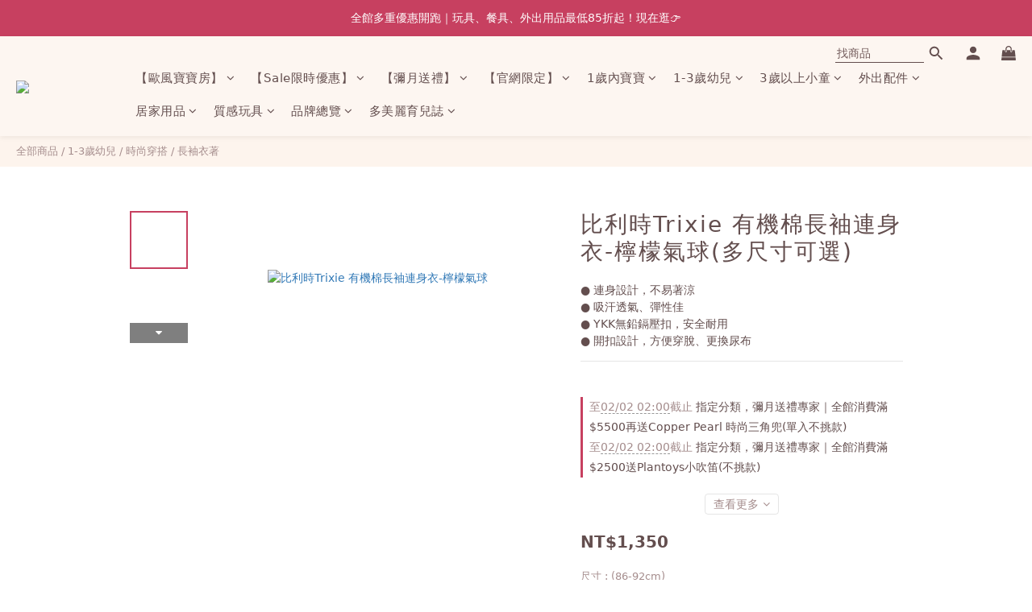

--- FILE ---
content_type: text/html; charset=utf-8
request_url: https://www.tomali.com.tw/products/%E6%AF%94%E5%88%A9%E6%99%82trixie-%E6%9C%89%E6%A9%9F%E6%A3%89%E9%95%B7%E8%A2%96%E9%80%A3%E8%BA%AB%E8%A1%A3-%E6%AA%B8%E6%AA%AC%E6%B0%A3%E7%90%83
body_size: 97308
content:
<!DOCTYPE html>
<html lang="zh-hant"><head>  <!-- prefetch dns -->
<meta http-equiv="x-dns-prefetch-control" content="on">
<link rel="dns-prefetch" href="https://cdn.shoplineapp.com">
<link rel="preconnect" href="https://cdn.shoplineapp.com" crossorigin>
<link rel="dns-prefetch" href="https://shoplineimg.com">
<link rel="preconnect" href="https://shoplineimg.com">
<link rel="dns-prefetch" href="https://shoplineimg.com">
<link rel="preconnect" href="https://shoplineimg.com" title="image-service-origin">

  <link rel="preload" href="https://cdn.shoplineapp.com/s/javascripts/currencies.js" as="script">




      <link rel="preload" as="image" href="https://shoplineimg.com/63bb8d74480766002057d0a2/6423a3365020030001269aaf/800x.webp?source_format=jpg" media="(max-height: 950px)">

<!-- Wrap what we need here -->


<!-- SEO -->
  
    <title ng-non-bindable>比利時Trixie 有機棉長袖連身衣-檸檬氣球</title>

  <meta name="description" content="● 連身設計，不易著涼
● 吸汗透氣、彈性佳
● YKK無鉛鎘壓扣，安全耐用
● 開扣設計，方便穿脫、更換尿布">




<!-- Meta -->
  

    <meta property="og:title" content="比利時Trixie 有機棉長袖連身衣-檸檬氣球">

  <meta property="og:type" content="product"/>

    <meta property="og:url" content="https://www.tomali.com.tw/products/比利時trixie-有機棉長袖連身衣-檸檬氣球">
    <link rel="canonical" href="https://www.tomali.com.tw/products/比利時trixie-有機棉長袖連身衣-檸檬氣球">

  <meta property="og:description" content="● 連身設計，不易著涼
● 吸汗透氣、彈性佳
● YKK無鉛鎘壓扣，安全耐用
● 開扣設計，方便穿脫、更換尿布">

    <meta property="og:image" content="https://img.shoplineapp.com/media/image_clips/6423a3365020030001269aaf/original.jpg?1680057142">
    <meta name="thumbnail" content="https://img.shoplineapp.com/media/image_clips/6423a3365020030001269aaf/original.jpg?1680057142">

    <meta property="fb:app_id" content="">



    <script type="application/ld+json">
    {"@context":"https://schema.org","@type":"WebSite","name":"朶玫黎官網","url":"https://www.tomali.com.tw"}
    </script>


<!-- locale meta -->


  <meta name="viewport" content="width=device-width, initial-scale=1.0, viewport-fit=cover">
<meta name="mobile-web-app-capable" content="yes">
<meta name="format-detection" content="telephone=no" />
<meta name="google" value="notranslate">

<!-- Shop icon -->
  <link rel="shortcut icon" type="image/png" href="https://img.shoplineapp.com/media/image_clips/63c784e4cf07470017e7fc64/original.png?1674020067">




<!--- Site Ownership Data -->
    <meta name="google-site-verification" content="nOEtjXRtz0ixdXDWw1GtU_2lwzQcFrklCw85GeTvMxQ">
    <meta name="facebook-domain-verification" content="2q2eiazpekkigmmvyr8g7q4ktrr66f">
<!--- Site Ownership Data End-->

<!-- Styles -->


        <link rel="stylesheet" media="all" href="https://cdn.shoplineapp.com/assets/lib/bootstrap-3.4.1-4ccbe929d8684c8cc83f72911d02f011655dbd6b146a879612fadcdfa86fa7c7.css" onload="" />

        <link rel="stylesheet" media="print" href="https://cdn.shoplineapp.com/assets/theme_vendor-6eb73ce39fd4a86f966b1ab21edecb479a1d22cae142252ad701407277a4d3be.css" onload="this.media='all'" />


        <link rel="stylesheet" media="print" href="https://cdn.shoplineapp.com/assets/shop-2c8ce8b30f079a0263f27ffd5dfdfce0151366469f06a9a110fb7808a01448e0.css" onload="this.media=&quot;all&quot;" />

            <link rel="stylesheet" media="all" href="https://cdn.shoplineapp.com/assets/v2_themes/ultra_chic/page-product-detail-015b130e51f0ed36464eb1bc00f708ee54234f0f3dece7045cdd667a8c6dc8fb.css" onload="" />


    






  <link rel="stylesheet" media="all" href="https://cdn.shoplineapp.com/packs/css/intl_tel_input-0d9daf73.chunk.css" />








<script type="text/javascript">
  window.mainConfig = JSON.parse('{\"sessionId\":\"\",\"merchantId\":\"63bb8d74480766002057d0a2\",\"appCoreHost\":\"shoplineapp.com\",\"assetHost\":\"https://cdn.shoplineapp.com/packs/\",\"apiBaseUrl\":\"http://shoplineapp.com\",\"eventTrackApi\":\"https://events.shoplytics.com/api\",\"frontCommonsApi\":\"https://front-commons.shoplineapp.com/api\",\"appendToUrl\":\"\",\"env\":\"production\",\"merchantData\":{\"_id\":\"63bb8d74480766002057d0a2\",\"addon_limit_enabled\":true,\"base_country_code\":\"TW\",\"base_currency\":{\"id\":\"twd\",\"iso_code\":\"TWD\",\"alternate_symbol\":\"NT$\",\"name\":\"New Taiwan Dollar\",\"symbol_first\":true,\"subunit_to_unit\":1},\"base_currency_code\":\"TWD\",\"beta_feature_keys\":[\"sms_extra_reminder\"],\"brand_home_url\":\"https://www.tomali.com.tw\",\"checkout_setting\":{\"enable_membership_autocheck\":true,\"enable_subscription_autocheck\":true,\"enforce_user_login_on_checkout\":true,\"enable_sc_fast_checkout\":false,\"multi_checkout\":{\"enabled\":false}},\"current_plan_key\":\"basket\",\"current_theme_key\":\"ultra_chic\",\"delivery_option_count\":4,\"enabled_stock_reminder\":false,\"handle\":\"tomali\",\"identifier\":\"\",\"instagram_access_token\":\"IGQWRPUFhTcDg4ZADdFS1FPdGtwQnlsbjVQQXNZAWkFWLUx4ZAEwxcy01TEN4MWc3d3lNLTd1VnJkd0ZAjcHZAKODdsTmlpWGRwYlZABd3RTR1VCbFhtSlNNNE9jWGtwbTZAQSWpwSmFONDhycTNHQQZDZD\",\"instagram_id\":\"7992084304136882\",\"invoice_activation\":\"active\",\"is_image_service_enabled\":true,\"mobile_logo_media_url\":\"https://img.shoplineapp.com/media/image_clips/64afca10712d1d00238846fc/original.png?1689242128\",\"name\":\"朶玫黎官網\",\"order_setting\":{\"invoice_activation\":\"active\",\"current_invoice_service_provider\":\"tradevan\",\"short_message_activation\":\"active\",\"default_out_of_stock_reminder\":true,\"auto_cancel_expired_orders\":true,\"auto_revert_credit\":true,\"enabled_order_auth_expiry\":true,\"enable_order_split_einvoice_reissue\":true,\"no_duplicate_uniform_invoice\":true,\"hourly_auto_invoice\":true,\"enabled_location_id\":false,\"enabled_sf_hidden_product_name\":false,\"slp_auto_refund\":false,\"customer_return_order\":{\"enabled\":false,\"available_return_days\":\"7\"},\"customer_cancel_order\":{\"enabled\":false,\"auto_revert_credit\":false},\"custom_fields\":[{\"type\":\"textarea\",\"label\":\"本店支援 line pay 付款，歡迎使用 line pay 進行結帳\\n\\n\\n★提交訂單前請再次確認購買商品款式、數量正確唷！\\n★如發票選擇【公司戶發票】，「發票抬頭」與「統一編號」請再次確認填寫正確唷！\\n★如發票選擇【雲端發票—手機條碼】，請再次確認填寫正確唷！\\n\\n再次感謝您的喜愛，祝您購物愉快~\",\"display_type\":\"text_field\",\"name_translations\":{\"zh-hant\":\"本店支援 LINE Pay 付款，歡迎使用 LINE Pay 進行結帳\\n\\n\\n★提交訂單前請再次確認購買商品款式、數量正確唷！\\n★如發票選擇【公司戶發票】，「發票抬頭」與「統一編號」請再次確認填寫正確唷！\\n★如發票選擇【雲端發票—手機條碼】，請再次確認填寫正確唷！\\n\\n再次感謝您的喜愛，祝您購物愉快~\"},\"hint_translations\":{\"en\":\"\",\"zh-hant\":\"\",\"zh-hk\":\"\",\"zh-cn\":\"\",\"zh-tw\":\"\",\"vi\":\"\",\"ms\":\"\",\"ja\":\"\",\"th\":\"\",\"id\":\"\",\"de\":\"\",\"fr\":\"\"}}],\"invoice\":{\"tax_id\":\"\",\"tax_type\":\"1\"},\"invoice_tradevan\":{\"tax_id\":\"54631617\",\"oversea_tax_type\":\"1\",\"tax_type\":\"1\",\"zero_tax_reason\":\"\",\"n_p_o_b_a_n\":{\"name\":\"財團法人桃園縣私立方舟啟智教養院\",\"code\":\"4870110\",\"short_name\":\"方舟教養院\",\"tax_id\":\"19606464\",\"county\":\"桃園市\"},\"source\":{\"business_group_code\":\"SL54631617\",\"business_type_code\":\"SLEC1\"}},\"facebook_messenging\":{\"status\":\"inactive\"},\"status_update_sms\":{\"status\":\"deactivated\"},\"private_info_handle\":{\"enabled\":true,\"custom_fields_enabled\":true}},\"payment_method_count\":8,\"product_setting\":{\"enabled_show_member_price\":true,\"enabled_product_review\":true,\"variation_display\":\"swatches\",\"price_range_enabled\":true,\"enabled_pos_product_customized_price\":true,\"enabled_pos_product_price_tier\":false,\"enable_inventory_change_reason\":false,\"preorder_add_to_cart_button_display\":\"depend_on_stock\",\"pos_product_channel_price_status\":\"off\",\"enabled_pos_pinned_product\":true,\"sold_out_at_last\":true,\"show_max_discount_rate\":{\"enabled\":true,\"display_type\":\"fold\"}},\"promotion_setting\":{\"one_coupon_limit_enabled\":true,\"show_promotion_reminder\":true,\"show_coupon\":true,\"multi_order_discount_strategy\":\"order_or_tier_promotion\",\"order_promotions_ignore_exclude_product\":true,\"order_gift_exclude_credit_and_point\":true,\"promotion_returned_toggle\":false,\"order_gift_threshold_mode\":\"after_all_discounts\",\"category_item_gift_threshold_mode\":\"after_all_discounts\",\"order_free_shipping_threshold_mode\":\"after_all_discounts\",\"category_item_free_shipping_threshold_mode\":\"after_all_discounts\"},\"rollout_keys\":[\"2FA_google_authenticator\",\"3_layer_category\",\"3_layer_navigation\",\"3_layer_variation\",\"711_CB_13countries\",\"711_CB_pickup_TH\",\"711_c2b_report_v2\",\"711_cross_delivery\",\"AdminCancelRecurringSubscription_V1\",\"MC_WA_Template_Management\",\"MC_manual_order\",\"MO_Apply_Coupon_Code\",\"StaffCanBeDeleted_V1\",\"SummaryStatement_V1\",\"UTM_export\",\"UTM_register\",\"abandoned_cart_notification\",\"add_system_fontstyle\",\"add_to_cart_revamp\",\"addon_products_limit_10\",\"addon_products_limit_unlimited\",\"addon_quantity\",\"address_format_batch2\",\"address_format_jp\",\"address_format_my\",\"address_format_us\",\"address_format_vn\",\"admin_app_extension\",\"admin_clientele_profile\",\"admin_custom_domain\",\"admin_image_service\",\"admin_logistic_bank_account\",\"admin_manual_order\",\"admin_realtime\",\"admin_vietnam_dong\",\"admin_whitelist_ip\",\"adminapp_order_form\",\"adminapp_wa_contacts_list\",\"ads_system_new_tab\",\"advanced_menu_app\",\"adyen_my_sc\",\"affiliate_by_product\",\"affiliate_dashboard\",\"affiliate_kol_report_appstore\",\"alipay_hk_sc\",\"amazon_product_review\",\"android_pos_agent_clockin_n_out\",\"android_pos_purchase_order_partial_in_storage\",\"android_pos_save_send_receipt\",\"android_pos_v2_force_upgrade_version_1-50-0_date_2025-08-30\",\"app_categories_filtering\",\"app_multiplan\",\"app_subscription_prorated_billing\",\"apply_multi_order_discount\",\"apps_store\",\"apps_store_blog\",\"apps_store_fb_comment\",\"apps_store_wishlist\",\"appstore_free_trial\",\"archive_order_data\",\"archive_order_ui\",\"assign_products_to_category\",\"auth_flow_revamp\",\"auto_credit\",\"auto_credit_notify\",\"auto_credit_percentage\",\"auto_credit_recurring\",\"auto_reply_comment\",\"auto_reply_fb\",\"auto_save_sf_plus_address\",\"availability_buy_online_pickup_instore\",\"availability_preview_buy_online_pickup_instore\",\"back_in_stock_appstore\",\"back_in_stock_notify\",\"basket_comparising_link_CNY\",\"basket_comparising_link_HKD\",\"basket_comparising_link_TWD\",\"basket_invoice_field\",\"basket_pricing_page_cny\",\"basket_pricing_page_hkd\",\"basket_pricing_page_myr\",\"basket_pricing_page_sgd\",\"basket_pricing_page_thb\",\"basket_pricing_page_twd\",\"basket_pricing_page_usd\",\"basket_pricing_page_vnd\",\"basket_subscription_coupon\",\"basket_subscription_email\",\"bianco_setting\",\"bidding_select_product\",\"bing_ads\",\"birthday_format_v2\",\"block_gtm_for_lighthouse\",\"blog\",\"blog_app\",\"blog_revamp_admin\",\"blog_revamp_admin_category\",\"blog_revamp_doublewrite\",\"blog_revamp_related_products\",\"blog_revamp_shop_category\",\"blog_revamp_singleread\",\"breadcrumb\",\"broadcast_addfilter\",\"broadcast_advanced_filters\",\"broadcast_analytics\",\"broadcast_center\",\"broadcast_clone\",\"broadcast_email_html\",\"broadcast_facebook_template\",\"broadcast_line_template\",\"broadcast_preset_time\",\"broadcast_to_unsubscribers_sms\",\"broadcast_unsubscribe_email\",\"bulk_action_customer\",\"bulk_action_product\",\"bulk_assign_point\",\"bulk_import_multi_lang\",\"bulk_payment_delivery_setting\",\"bulk_printing_labels_711C2C\",\"bulk_update_dynamic_fields\",\"bulk_update_job\",\"bulk_update_new_fields\",\"bulk_update_product_download_with_filter\",\"bulk_update_tag\",\"bulk_update_tag_enhancement\",\"bundle_add_type\",\"bundle_group\",\"bundle_page\",\"bundle_pricing\",\"bundle_promotion_apply_enhancement\",\"bundle_stackable\",\"buy_at_amazon\",\"buy_button\",\"buy_now_button\",\"buyandget_promotion\",\"callback_service\",\"cancel_order_by_customer\",\"cancel_order_by_customer_v2\",\"cart_addon\",\"cart_addon_condition\",\"cart_addon_limit\",\"cart_use_product_service\",\"cart_uuid\",\"category_banner_multiple\",\"category_limit_unlimited\",\"category_sorting\",\"channel_amazon\",\"channel_fb\",\"channel_integration\",\"channel_line\",\"charge_shipping_fee_by_product_qty\",\"chat_widget\",\"chat_widget_facebook\",\"chat_widget_ig\",\"chat_widget_line\",\"chat_widget_livechat\",\"chat_widget_whatsapp\",\"chatbot_card_carousel\",\"chatbot_card_template\",\"chatbot_image_widget\",\"chatbot_keywords_matching\",\"chatbot_welcome_template\",\"checkout_membercheckbox_toggle\",\"checkout_setting\",\"cn_pricing_page_2019\",\"combine_orders_app\",\"comment_list_export\",\"component_h1_tag\",\"connect_new_facebookpage\",\"consolidated_billing\",\"cookie_consent\",\"country_code\",\"coupon_center_back_to_cart\",\"coupon_notification\",\"coupon_v2\",\"create_staff_revamp\",\"credit_amount_condition_hidden\",\"credit_campaign\",\"credit_condition_5_tier_ec\",\"credit_installment_payment_fee_hidden\",\"credit_point_report\",\"credit_point_triggerpoint\",\"crm_email_custom\",\"crm_notify_preview\",\"crm_sms_custom\",\"crm_sms_notify\",\"cross_shop_tracker\",\"custom_css\",\"custom_home_delivery_tw\",\"custom_notify\",\"custom_order_export\",\"customer_advanced_filter\",\"customer_coupon\",\"customer_custom_field_limit_5\",\"customer_data_secure\",\"customer_edit\",\"customer_export_v2\",\"customer_group\",\"customer_group_analysis\",\"customer_group_broadcast\",\"customer_group_filter_p2\",\"customer_group_filter_p3\",\"customer_group_regenerate\",\"customer_group_sendcoupon\",\"customer_group_smartrfm_filter\",\"customer_import_50000_failure_report\",\"customer_import_v2\",\"customer_import_v3\",\"customer_list\",\"customer_new_report\",\"customer_referral\",\"customer_referral_notify\",\"customer_search_match\",\"customer_tag\",\"dashboard_v2\",\"dashboard_v2_revamp\",\"date_picker_v2\",\"deep_link_support_linepay\",\"deep_link_support_payme\",\"deep_search\",\"default_theme_ultrachic\",\"delivery_time\",\"delivery_time_with_quantity\",\"design_submenu\",\"dev_center_app_store\",\"disable_footer_brand\",\"disable_old_upgrade_reminder\",\"domain_applicable\",\"doris_bien_setting\",\"dusk_setting\",\"ec_order_unlimit\",\"ecpay_expirydate\",\"ecpay_payment_gateway\",\"einvoice_bulk_update\",\"einvoice_edit\",\"einvoice_list_by_day\",\"einvoice_newlogic\",\"einvoice_tradevan\",\"email_credit_expire_notify\",\"email_custom\",\"email_member_forget_password_notify\",\"email_member_register_notify\",\"email_order_notify\",\"email_verification\",\"enable_body_script\",\"enable_calculate_api_promotion_apply\",\"enable_calculate_api_promotion_filter\",\"enable_cart_api\",\"enable_cart_service\",\"enable_corejs_splitting\",\"enable_lazysizes_image_tag\",\"enable_new_css_bundle\",\"enable_order_status_callback_revamp_for_promotion\",\"enable_order_status_callback_revamp_for_storefront\",\"enable_promotion_usage_record\",\"enable_shopjs_splitting\",\"enhanced_catalog_feed\",\"exclude_product\",\"exclude_product_v2\",\"execute_shipment_permission\",\"export_inventory_report_v2\",\"express_cart\",\"express_checkout_pages\",\"extend_reminder\",\"facebook_ads\",\"facebook_dia\",\"facebook_line_promotion_notify\",\"facebook_login\",\"facebook_messenger_subscription\",\"facebook_notify\",\"facebook_pixel_manager\",\"fb_1on1_chat\",\"fb_broadcast\",\"fb_broadcast_sc\",\"fb_broadcast_sc_p2\",\"fb_comment_app\",\"fb_entrance_optimization\",\"fb_feed_unlimit\",\"fb_group\",\"fb_menu\",\"fb_messenger_onetime_notification\",\"fb_multi_category_feed\",\"fb_offline_conversions_api\",\"fb_pixel_matching\",\"fb_pixel_v2\",\"fb_post_management\",\"fb_product_set\",\"fb_quick_signup_link\",\"fb_shop_now_button\",\"fb_ssapi\",\"fb_sub_button\",\"fb_welcome_msg\",\"fbe_oe\",\"fbe_shop\",\"fbe_v2\",\"fbe_v2_edit\",\"feature_alttag_phase1\",\"feature_alttag_phase2\",\"flash_price_campaign\",\"fm_order_receipt\",\"fmt_c2c_newlabel\",\"fmt_revision\",\"footer_brand\",\"footer_builder\",\"footer_builder_new\",\"form_builder\",\"form_builder_access\",\"form_builder_user_management\",\"form_builder_v2_elements\",\"form_builder_v2_receiver\",\"form_builder_v2_report\",\"freeshipping_promotion_condition\",\"get_coupon\",\"get_promotions_by_cart\",\"gift_promotion_condition\",\"gift_shipping_promotion_discount_condition\",\"gifts_limit_10\",\"gifts_limit_unlimited\",\"gmv_revamp\",\"godaddy\",\"google_ads_api\",\"google_ads_manager\",\"google_analytics_4\",\"google_analytics_manager\",\"google_content_api\",\"google_dynamic_remarketing_tag\",\"google_enhanced_conversions\",\"google_preorder_feed\",\"google_product_category_3rdlayer\",\"google_recaptcha\",\"google_remarketing_manager\",\"google_signup_login\",\"google_tag_manager\",\"gp_tw_sc\",\"group_url_bind_post_live\",\"h2_tag_phase1\",\"hct_logistics_bills_report\",\"hidden_product\",\"hidden_product_p2\",\"hide_credit_point_record_balance\",\"hk_pricing_page_2019\",\"hkd_pricing_page_disabled_2020\",\"ig_browser_notify\",\"ig_live\",\"ig_login_entrance\",\"ig_new_api\",\"image_gallery\",\"image_gallery_p2\",\"image_host_by_region\",\"image_limit_100000\",\"image_limit_30000\",\"image_widget_mobile\",\"inbox_manual_order\",\"inbox_send_cartlink\",\"increase_variation_limit\",\"instagram_create_post\",\"instagram_post_sales\",\"instant_order_form\",\"integrated_label_711\",\"integrated_sfexpress\",\"integration_one\",\"inventory_change_reason\",\"inventory_search_v2\",\"job_api_products_export\",\"job_api_user_export\",\"job_product_import\",\"jquery_v3\",\"kingsman_v2_setting\",\"layout_engine_service_kingsman_blogs\",\"layout_engine_service_kingsman_member_center\",\"layout_engine_service_kingsman_promotions\",\"line_1on1_chat\",\"line_abandon_notification\",\"line_ads_tag\",\"line_broadcast\",\"line_ec\",\"line_in_chat_shopping\",\"line_live\",\"line_login\",\"line_login_mobile\",\"line_point_cpa_tag\",\"line_shopping_new_fields\",\"line_signup\",\"live_after_keyword\",\"live_ai_tag_comments\",\"live_announce_bids\",\"live_announce_buyer\",\"live_bidding\",\"live_broadcast_v2\",\"live_bulk_checkoutlink\",\"live_bulk_edit\",\"live_checkout_notification\",\"live_checkout_notification_all\",\"live_checkout_notification_message\",\"live_comment_discount\",\"live_comment_robot\",\"live_create_product_v2\",\"live_crosspost\",\"live_dashboard_product\",\"live_event_discount\",\"live_exclusive_price\",\"live_fb_group\",\"live_fhd_video\",\"live_general_settings\",\"live_group_event\",\"live_host_panel\",\"live_ig_messenger_broadcast\",\"live_ig_product_recommend\",\"live_im_switch\",\"live_keyword_switch\",\"live_line_broadcast\",\"live_line_management\",\"live_line_multidisplay\",\"live_luckydraw_enhancement\",\"live_messenger_broadcast\",\"live_order_block\",\"live_print_advanced\",\"live_product_recommend\",\"live_shopline_announcement\",\"live_shopline_beauty_filter\",\"live_shopline_keyword\",\"live_shopline_product_card\",\"live_shopline_view\",\"live_shopline_view_marquee\",\"live_show_storefront_facebook\",\"live_show_storefront_shopline\",\"live_stream_settings\",\"locale_revamp\",\"lock_cart_sc_product\",\"logistic_bill_v2_711_b2c\",\"logistic_bill_v2_711_c2c\",\"logo_favicon\",\"luckydraw_products\",\"luckydraw_qualification\",\"manual_activation\",\"manual_order\",\"manual_order_7-11\",\"manual_order_ec_to_sc\",\"manually_bind_post\",\"marketing_affiliate\",\"marketing_affiliate_p2\",\"mc-history-instant\",\"mc_711crossborder\",\"mc_ad_tag\",\"mc_assign_message\",\"mc_auto_bind_member\",\"mc_autoreply_cotent\",\"mc_autoreply_question\",\"mc_autoreply_trigger\",\"mc_broadcast\",\"mc_broadcast_v2\",\"mc_bulk_read\",\"mc_chatbot_template\",\"mc_delete_message\",\"mc_edit_cart\",\"mc_history_instant\",\"mc_history_post\",\"mc_im\",\"mc_inbox_autoreply\",\"mc_input_status\",\"mc_instant_notifications\",\"mc_invoicetitle_optional\",\"mc_keyword_autotagging\",\"mc_line_broadcast\",\"mc_line_broadcast_all_friends\",\"mc_line_cart\",\"mc_logistics_hct\",\"mc_logistics_tcat\",\"mc_manage_blacklist\",\"mc_mark_todo\",\"mc_new_menu\",\"mc_phone_tag\",\"mc_reminder_unpaid\",\"mc_reply_pic\",\"mc_setting_message\",\"mc_setting_orderform\",\"mc_shop_message_refactor\",\"mc_smart_advice\",\"mc_sort_waitingtime\",\"mc_sort_waitingtime_new\",\"mc_tw_invoice\",\"media_gcp_upload\",\"member_center_profile_revamp\",\"member_import_notify\",\"member_info_reward\",\"member_info_reward_subscription\",\"member_password_setup_notify\",\"member_points\",\"member_points_notify\",\"member_price\",\"membership_tier_double_write\",\"membership_tier_notify\",\"membership_tiers\",\"memebr_center_point_credit_revamp\",\"menu_limit_100\",\"menu_limit_unlimited\",\"merchant_automatic_payment_setting\",\"merchant_bills_credits\",\"message_center_v3\",\"message_revamp\",\"mo_remove_discount\",\"mobile_and_email_signup\",\"mobile_signup_p2\",\"modularize_address_format\",\"molpay_credit_card\",\"multi_lang\",\"multicurrency\",\"my_pricing_page_2019\",\"myapp_reauth_alert\",\"myr_pricing_page_disabled_2020\",\"new_app_subscription\",\"new_layout_for_mobile_and_pc\",\"new_onboarding_flow\",\"new_return_management\",\"new_settings_apply_all_promotion\",\"new_signup_flow\",\"new_sinopac_3d\",\"notification_custom_sending_time\",\"npb_theme_philia\",\"npb_widget_font_size_color\",\"ob_revamp\",\"ob_sgstripe\",\"ob_twecpay\",\"oceanpay\",\"old_fbe_removal\",\"onboarding_basketplan\",\"onboarding_handle\",\"one_new_filter\",\"one_page_store\",\"one_page_store_1000\",\"one_page_store_checkout\",\"one_page_store_clone\",\"one_page_store_product_set\",\"online_credit_redemption_toggle\",\"online_store_design\",\"online_store_design_setup_guide_basketplan\",\"open_api_management\",\"order_add_to_cart\",\"order_archive_calculation_revamp_crm_amount\",\"order_archive_calculation_revamp_crm_member\",\"order_archive_product_testing\",\"order_archive_testing\",\"order_archive_testing_crm\",\"order_archive_testing_order_details\",\"order_archive_testing_return_order\",\"order_confirmation_slip_upload\",\"order_custom_field_limit_5\",\"order_custom_notify\",\"order_decoupling_product_revamp\",\"order_discount_stackable\",\"order_export_366day\",\"order_export_v2\",\"order_filter_shipped_date\",\"order_message_broadcast\",\"order_new_source\",\"order_promotion_split\",\"order_search_custom_field\",\"order_search_sku\",\"order_select_across_pages\",\"order_sms_notify\",\"order_split\",\"order_status_non_automation\",\"order_status_tag_color\",\"order_tag\",\"orderemail_new_logic\",\"other_custom_notify\",\"out_of_stock_order\",\"page_builder_revamp\",\"page_builder_revamp_theme_setting\",\"page_builder_revamp_theme_setting_initialized\",\"page_builder_section_cache_enabled\",\"page_builder_widget_accordion\",\"page_builder_widget_blog\",\"page_builder_widget_category\",\"page_builder_widget_collage\",\"page_builder_widget_countdown\",\"page_builder_widget_custom_liquid\",\"page_builder_widget_instagram\",\"page_builder_widget_product_text\",\"page_builder_widget_subscription\",\"page_builder_widget_video\",\"page_limit_unlimited\",\"page_use_product_service\",\"page_view_cache\",\"pakpobox\",\"partial_free_shipping\",\"payme\",\"payment_condition\",\"payment_fee_config\",\"payment_image\",\"payment_slip_notify\",\"paypal_upgrade\",\"pdp_image_lightbox\",\"pdp_image_lightbox_icon\",\"pending_subscription\",\"philia_setting\",\"pickup_remember_store\",\"plp_label_wording\",\"plp_product_seourl\",\"plp_variation_selector\",\"plp_wishlist\",\"point_campaign\",\"point_redeem_to_cash\",\"pos_only_product_settings\",\"pos_retail_store_price\",\"pos_setup_guide_basketplan\",\"post_cancel_connect\",\"post_commerce_stack_comment\",\"post_fanpage_luckydraw\",\"post_fb_group\",\"post_general_setting\",\"post_lock_pd\",\"post_sales_dashboard\",\"postsale_auto_reply\",\"postsale_create_post\",\"postsale_ig_auto_reply\",\"postsales_connect_multiple_posts\",\"preorder_limit\",\"preset_publish\",\"price_discount_label_plp\",\"product_available_time\",\"product_cost_permission\",\"product_feed_info\",\"product_feed_manager_availability\",\"product_feed_revamp\",\"product_index_v2\",\"product_info\",\"product_limit_1000\",\"product_limit_unlimited\",\"product_log_v2\",\"product_page_limit_10\",\"product_quantity_update\",\"product_recommendation_abtesting\",\"product_revamp_doublewrite\",\"product_revamp_singleread\",\"product_review_import\",\"product_review_import_installable\",\"product_review_plp\",\"product_review_reward\",\"product_review_reward_conditions\",\"product_search\",\"product_set_revamp\",\"product_set_show_out_of_stock\",\"product_set_v2_enhancement\",\"product_summary\",\"promotion_blacklist\",\"promotion_filter_by_date\",\"promotion_first_purchase\",\"promotion_first_purchase_channel\",\"promotion_hour\",\"promotion_limit_10\",\"promotion_limit_100\",\"promotion_limit_unlimited\",\"promotion_minitem\",\"promotion_page\",\"promotion_page_reminder\",\"promotion_page_seo_button\",\"promotion_record_archive_test\",\"promotion_reminder\",\"promotion_revamp_phase1-1\",\"purchase_limit_campaign\",\"quick_answer\",\"recaptcha_reset_pw\",\"redirect_301_settings\",\"rejected_bill_reminder\",\"remove_fblike_sc\",\"rep_download_log_ip_identity\",\"repay_cookie\",\"replace_janus_interface\",\"replace_lms_old_oa_interface\",\"reports\",\"revert_credit\",\"revert_credit_p2\",\"revert_credit_status\",\"sales_dashboard\",\"sangria_setting\",\"sc_advanced_keyword\",\"sc_ai_chat_analysis\",\"sc_ai_suggested_reply\",\"sc_alipay_standard\",\"sc_atm\",\"sc_auto_bind_member\",\"sc_autodetect_address\",\"sc_autodetect_paymentslip\",\"sc_autoreply_icebreaker\",\"sc_broadcast_permissions\",\"sc_clearcart\",\"sc_clearcart_all\",\"sc_comment_label\",\"sc_comment_list\",\"sc_conversations_statistics_sunset\",\"sc_download_adminapp\",\"sc_facebook_broadcast\",\"sc_facebook_live\",\"sc_fb_ig_subscription\",\"sc_gpt_chatsummary\",\"sc_gpt_content_generator\",\"sc_gpt_knowledge_base\",\"sc_group_pm_commentid\",\"sc_group_webhook\",\"sc_intercom\",\"sc_keywords\",\"sc_line_live_pl\",\"sc_list_search\",\"sc_live_line\",\"sc_lock_inventory\",\"sc_manual_order\",\"sc_mc_settings\",\"sc_mo_711emap\",\"sc_order_unlimit\",\"sc_outstock_msg\",\"sc_overall_statistics\",\"sc_overall_statistics_api_v3\",\"sc_overall_statistics_v2\",\"sc_pickup\",\"sc_post_feature\",\"sc_product_set\",\"sc_product_variation\",\"sc_sidebar\",\"sc_similar_question_replies\",\"sc_slp_subscription_promotion\",\"sc_standard\",\"sc_store_pickup\",\"sc_wa_contacts_list\",\"sc_wa_message_report\",\"sc_wa_permissions\",\"scheduled_home_page\",\"search_function_image_gallery\",\"security_center\",\"select_all_customer\",\"select_all_inventory\",\"send_coupon_notification\",\"session_expiration_period\",\"setup_guide_basketplan\",\"sfexpress_centre\",\"sfexpress_eflocker\",\"sfexpress_service\",\"sfexpress_store\",\"sg_onboarding_currency\",\"share_cart_link\",\"shop_builder_plp\",\"shop_category_filter\",\"shop_category_filter_bulk_action\",\"shop_product_search_rate_limit\",\"shop_related_recaptcha\",\"shop_template_advanced_setting\",\"shopback_cashback\",\"shopline_captcha\",\"shopline_email_captcha\",\"shopline_product_reviews\",\"shoplytics_api_ordersales_v4\",\"shoplytics_api_psa_wide_table\",\"shoplytics_benchmark\",\"shoplytics_broadcast_api_v3\",\"shoplytics_channel_store_permission\",\"shoplytics_credit_analysis\",\"shoplytics_customer_refactor_api_v3\",\"shoplytics_date_picker_v2\",\"shoplytics_event_realtime_refactor_api_v3\",\"shoplytics_events_api_v3\",\"shoplytics_export_flex\",\"shoplytics_homepage_v2\",\"shoplytics_invoices_api_v3\",\"shoplytics_lite\",\"shoplytics_membership_tier_growth\",\"shoplytics_orders_api_v3\",\"shoplytics_ordersales_v3\",\"shoplytics_payments_api_v3\",\"shoplytics_pro\",\"shoplytics_product_revamp_api_v3\",\"shoplytics_promotions_api_v3\",\"shoplytics_psa_multi_stores_export\",\"shoplytics_psa_sub_categories\",\"shoplytics_rfim_enhancement_v3\",\"shoplytics_session_metrics\",\"shoplytics_staff_api_v3\",\"shoplytics_to_hd\",\"shopping_session_enabled\",\"signin_register_revamp\",\"skya_setting\",\"sl_admin_inventory_count\",\"sl_admin_inventory_transfer\",\"sl_admin_purchase_order\",\"sl_admin_supplier\",\"sl_logistics_bulk_action\",\"sl_logistics_fmt_freeze\",\"sl_logistics_modularize\",\"sl_payment_alipay\",\"sl_payment_cc\",\"sl_payment_standard_v2\",\"sl_payment_type_check\",\"sl_payments_apple_pay\",\"sl_payments_cc_promo\",\"sl_payments_my_cc\",\"sl_payments_my_fpx\",\"sl_payments_sg_cc\",\"sl_payments_tw_cc\",\"sl_pos\",\"sl_pos_SHOPLINE_Payments_tw\",\"sl_pos_admin\",\"sl_pos_admin_cancel_order\",\"sl_pos_admin_delete_order\",\"sl_pos_admin_inventory_transfer\",\"sl_pos_admin_order_archive_testing\",\"sl_pos_admin_purchase_order\",\"sl_pos_admin_register_shift\",\"sl_pos_admin_staff\",\"sl_pos_agent_by_channel\",\"sl_pos_agent_clockin_n_out\",\"sl_pos_agent_performance\",\"sl_pos_android_A4_printer\",\"sl_pos_android_check_cart_items_with_local_db\",\"sl_pos_android_order_reduction\",\"sl_pos_android_receipt_enhancement\",\"sl_pos_app_order_archive_testing\",\"sl_pos_app_transaction_filter_enhance\",\"sl_pos_apps_store\",\"sl_pos_bugfender_log_reduction\",\"sl_pos_bulk_import_update_enhancement\",\"sl_pos_check_duplicate_create_order\",\"sl_pos_claim_coupon\",\"sl_pos_convert_order_to_cart_by_snapshot\",\"sl_pos_credit_redeem\",\"sl_pos_customerID_duplicate_check\",\"sl_pos_customer_info_enhancement\",\"sl_pos_customer_product_preference\",\"sl_pos_customized_price\",\"sl_pos_disable_touchid_unlock\",\"sl_pos_discount\",\"sl_pos_einvoice_alert\",\"sl_pos_einvoice_refactor\",\"sl_pos_feature_permission\",\"sl_pos_force_upgrade_1-109-0\",\"sl_pos_force_upgrade_1-110-1\",\"sl_pos_free_gifts_promotion\",\"sl_pos_from_Swift_to_OC\",\"sl_pos_iOS_A4_printer\",\"sl_pos_iOS_app_transaction_filter_enhance\",\"sl_pos_iOS_cashier_revamp_cart\",\"sl_pos_iOS_cashier_revamp_product_list\",\"sl_pos_iPadOS_version_upgrade_remind_16_0_0\",\"sl_pos_initiate_couchbase\",\"sl_pos_inventory_count\",\"sl_pos_inventory_count_difference_reason\",\"sl_pos_inventory_count_for_selected_products\",\"sl_pos_inventory_feature_module\",\"sl_pos_inventory_transfer_insert_enhancement\",\"sl_pos_inventory_transfer_request\",\"sl_pos_invoice_carrier_scan\",\"sl_pos_invoice_product_name_filter\",\"sl_pos_invoice_swiftUI_revamp\",\"sl_pos_invoice_toast_show\",\"sl_pos_ios_receipt_info_enhancement\",\"sl_pos_ios_small_label_enhancement\",\"sl_pos_ios_version_upgrade_remind\",\"sl_pos_itc\",\"sl_pos_logo_terms_and_condition\",\"sl_pos_member_points\",\"sl_pos_member_price\",\"sl_pos_multiple_payments\",\"sl_pos_new_report_customer_analysis\",\"sl_pos_new_report_daily_payment_methods\",\"sl_pos_new_report_overview\",\"sl_pos_new_report_product_preorder\",\"sl_pos_new_report_transaction_detail\",\"sl_pos_no_minimum_age\",\"sl_pos_one_einvoice_setting\",\"sl_pos_order_reduction\",\"sl_pos_order_refactor_admin\",\"sl_pos_order_upload_using_pos_service\",\"sl_pos_partial_return\",\"sl_pos_password_setting_refactor\",\"sl_pos_payment\",\"sl_pos_payment_method_picture\",\"sl_pos_payment_method_prioritized_and_hidden\",\"sl_pos_payoff_preorder\",\"sl_pos_pin_products\",\"sl_pos_price_by_channel\",\"sl_pos_product_add_to_cart_refactor\",\"sl_pos_product_set\",\"sl_pos_product_variation_ui\",\"sl_pos_promotion\",\"sl_pos_promotion_by_channel\",\"sl_pos_purchase_order_onlinestore\",\"sl_pos_purchase_order_partial_in_storage\",\"sl_pos_receipt_enhancement\",\"sl_pos_receipt_information\",\"sl_pos_receipt_preorder_return_enhancement\",\"sl_pos_receipt_setting_by_channel\",\"sl_pos_receipt_swiftUI_revamp\",\"sl_pos_register_shift\",\"sl_pos_report_shoplytics_psi\",\"sl_pos_revert_credit\",\"sl_pos_save_send_receipt\",\"sl_pos_shopline_payment_invoice_new_flow\",\"sl_pos_show_coupon\",\"sl_pos_stock_refactor\",\"sl_pos_supplier_refactor\",\"sl_pos_terminal_bills\",\"sl_pos_terminal_settlement\",\"sl_pos_terminal_tw\",\"sl_pos_toast_revamp\",\"sl_pos_transaction_conflict\",\"sl_pos_transaction_view_admin\",\"sl_pos_transfer_onlinestore\",\"sl_pos_user_permission\",\"sl_pos_variation_setting_refactor\",\"sl_purchase_order_search_create_enhancement\",\"slp_bank_promotion\",\"slp_product_subscription\",\"slp_remember_credit_card\",\"slp_swap\",\"smart_omo_appstore\",\"smart_product_recommendation\",\"smart_product_recommendation_plus\",\"smart_product_recommendation_regular\",\"smart_recommended_related_products\",\"sms_broadcast\",\"sms_custom\",\"sms_with_shop_name\",\"social_channel_revamp\",\"social_channel_user\",\"social_name_in_order\",\"sort_out_of_stock_products_last\",\"split_order_applied_creditpoint\",\"sso_lang_th\",\"sso_lang_vi\",\"staff_elasticsearch\",\"staff_limit_5\",\"staff_limit_unlimited\",\"staff_service_migration\",\"static_resource_host_by_region\",\"stop_slp_approvedemail\",\"store_pick_up\",\"storefront_app_extension\",\"storefront_return\",\"stripe_3d_secure\",\"stripe_3ds_cny\",\"stripe_3ds_hkd\",\"stripe_3ds_myr\",\"stripe_3ds_sgd\",\"stripe_3ds_thb\",\"stripe_3ds_usd\",\"stripe_3ds_vnd\",\"stripe_google_pay\",\"stripe_payment_intents\",\"stripe_radar\",\"stripe_subscription_my_account\",\"structured_data\",\"studio_livestream\",\"sub_sgstripe\",\"subscription_config_edit\",\"subscription_config_edit_delivery_payment\",\"subscription_currency\",\"tappay_3D_secure\",\"tappay_sdk_v2_3_2\",\"tappay_sdk_v3\",\"tax_inclusive_setting\",\"taxes_settings\",\"tcat_711pickup_sl_logisitics\",\"tcat_logistics_bills_report\",\"tcat_newlabel\",\"th_pricing_page_2020\",\"thb_pricing_page_disabled_2020\",\"theme_bianco\",\"theme_doris_bien\",\"theme_kingsman_v2\",\"theme_level_3\",\"theme_sangria\",\"theme_ultrachic\",\"tier_birthday_credit\",\"tier_member_points\",\"tier_member_price\",\"tier_reward_app_availability\",\"tier_reward_app_installation\",\"tier_reward_app_p2\",\"tier_reward_credit\",\"tnc-checkbox\",\"toggle_mobile_category\",\"tw_app_shopback_cashback\",\"tw_fm_sms\",\"tw_pricing_page_2019\",\"tw_stripe_subscription\",\"twd_pricing_page_disabled_2020\",\"uc_integration\",\"uc_v2_endpoints\",\"ultra_setting\",\"unified_admin\",\"use_ngram_for_order_search\",\"user_center_social_channel\",\"user_credits\",\"validate_password_complexity\",\"variant_image_selector\",\"variant_saleprice_cost_weight\",\"variation_label_swatches\",\"varm_setting\",\"vn_pricing_page_2020\",\"vnd_pricing_page_disabled_2020\",\"wa_broadcast_customer_group\",\"wa_system_template\",\"wa_template_custom_content\",\"whatsapp_accept_marketing\",\"whatsapp_catalog\",\"whatsapp_extension\",\"whatsapp_order_form\",\"whatsapp_orderstatus_toggle\",\"wishlist_app\",\"yahoo_dot\",\"youtube_live_shopping\",\"zotabox\",\"zotabox_installable\"],\"shop_default_home_url\":\"https://tomali.shoplineapp.com\",\"shop_status\":\"open\",\"show_sold_out\":true,\"sl_payment_merchant_id\":\"2143071640412622848\",\"supported_languages\":[\"en\",\"zh-hant\"],\"tags\":[\"maternal\"],\"time_zone\":\"Asia/Taipei\",\"updated_at\":\"2026-01-16T17:13:49.781Z\",\"user_setting\":{\"_id\":\"63bb8d74257428001a992ace\",\"created_at\":\"2023-01-09T03:43:48.806Z\",\"data\":{\"general_fields\":[{\"type\":\"gender\",\"options\":{\"order\":{\"include\":\"false\",\"required\":\"false\"},\"signup\":{\"include\":\"true\",\"required\":\"false\"},\"profile\":{\"include\":\"true\",\"required\":\"true\"}}},{\"type\":\"birthday\",\"options\":{\"order\":{\"include\":\"false\",\"required\":\"false\"},\"signup\":{\"include\":\"true\",\"required\":\"false\"},\"profile\":{\"include\":\"true\",\"required\":\"true\"}}}],\"minimum_age_limit\":\"13\",\"custom_fields\":[{\"type\":\"text\",\"name_translations\":{\"zh-hant\":\"寶寶生日(yyyy/mm/dd)\"},\"hint_translations\":{\"zh-hant\":\"*請確實按格式填寫唷！預產期也可以先填🎁\"},\"options\":{\"order\":{\"include\":\"true\",\"required\":\"false\"},\"signup\":{\"include\":\"true\",\"required\":\"true\"},\"profile\":{\"include\":\"true\",\"required\":\"true\"}},\"member_info_reward\":\"false\",\"field_id\":\"64928c7b04f390000e081f8e\"}],\"signup_method\":\"email_and_mobile\",\"sms_verification\":{\"status\":\"true\",\"supported_countries\":[\"TW\"]},\"facebook_login\":\"\",\"google_login\":{\"status\":\"inactive\",\"client_id\":\"\",\"client_secret\":\"\"},\"enable_facebook_comment\":\"\",\"facebook_comment\":\"\",\"line_login\":{\"status\":\"active\"},\"recaptcha_signup\":{\"status\":\"true\",\"site_key\":\"6LfSyhwqAAAAAOT_giiUKrWKb_pXOUg1Xp4D1FsF\"},\"email_verification\":{\"status\":\"false\"},\"login_with_verification\":{\"status\":\"false\"},\"upgrade_reminder\":{\"status\":\"active\"},\"enable_member_point\":true,\"enable_user_credit\":true,\"birthday_format\":\"YYYY/MM/DD\",\"send_birthday_credit_period\":\"daily\",\"member_info_reward\":{\"enabled\":false,\"reward_on\":[],\"subscription_reward_on\":[],\"coupons\":{\"enabled\":false,\"promotion_ids\":[]}},\"enable_age_policy\":false,\"force_complete_info\":true,\"user_credit_expired\":{\"sms\":{\"status\":\"inactive\"},\"email\":{\"status\":\"active\"},\"line_mes_api\":{\"status\":\"inactive\"}}},\"item_type\":\"\",\"key\":\"users\",\"name\":null,\"owner_id\":\"63bb8d74480766002057d0a2\",\"owner_type\":\"Merchant\",\"publish_status\":\"published\",\"status\":\"active\",\"updated_at\":\"2025-09-08T04:50:22.695Z\",\"value\":null}},\"localeData\":{\"loadedLanguage\":{\"name\":\"繁體中文\",\"code\":\"zh-hant\"},\"supportedLocales\":[{\"name\":\"English\",\"code\":\"en\"},{\"name\":\"繁體中文\",\"code\":\"zh-hant\"}]},\"currentUser\":null,\"themeSettings\":{\"enabled_quick_cart\":true,\"opens_in_new_tab\":false,\"plp_wishlist\":true,\"buy_now_button\":{\"enabled\":true},\"show_promotions_on_product\":true,\"hide_language_selector\":true,\"is_multicurrency_enabled\":false,\"messages_enabled\":false,\"hide_languages\":\"\",\"mobile_categories_removed\":true,\"categories_collapsed\":true,\"mobile_categories_collapsed\":true,\"image_fill\":true,\"variation_image_selector_enabled\":false,\"variation_image_selector_variation\":1,\"plp_variation_selector\":{\"enabled\":false,\"show_variation\":1},\"category_page\":\"24\",\"hide_share_buttons\":true,\"goto_top\":true,\"enable_gdpr_cookies_banner\":false,\"page_background\":\"FFFFFF\",\"page_text\":\"634e4e\",\"page_text_link\":\"3493fb\",\"announcement_background\":\"C74060\",\"announcement_text\":\"FFFFFF\",\"header_background\":\"fdf6f1\",\"header_text\":\"634e4e\",\"header_icon\":\"634e4e\",\"primary_background\":\"C74060\",\"primary_text\":\"FFFFFF\",\"buy_now_background\":\"FB7813\",\"buy_now_text\":\"FFFFFF\",\"footer_background\":\"FFFFFF\",\"footer_text\":\"333333\",\"footer_icon\":\"333333\",\"copyright_background\":\"F7F7F7\",\"copyright_text\":\"999999\",\"font_title\":\"system-sans\",\"font_size_title\":\"1\",\"font_paragraph\":\"system-sans\",\"font_size_paragraph\":\"1\",\"updated_with_new_page_builder\":true,\"enabled_sort_by_sold\":true},\"isMultiCurrencyEnabled\":false,\"features\":{\"plans\":{\"free\":{\"member_price\":false,\"cart_addon\":false,\"google_analytics_ecommerce\":false,\"membership\":false,\"shopline_logo\":true,\"user_credit\":{\"manaul\":false,\"auto\":false},\"variant_image_selector\":false},\"standard\":{\"member_price\":false,\"cart_addon\":false,\"google_analytics_ecommerce\":false,\"membership\":false,\"shopline_logo\":true,\"user_credit\":{\"manaul\":false,\"auto\":false},\"variant_image_selector\":false},\"starter\":{\"member_price\":false,\"cart_addon\":false,\"google_analytics_ecommerce\":false,\"membership\":false,\"shopline_logo\":true,\"user_credit\":{\"manaul\":false,\"auto\":false},\"variant_image_selector\":false},\"pro\":{\"member_price\":false,\"cart_addon\":false,\"google_analytics_ecommerce\":false,\"membership\":false,\"shopline_logo\":false,\"user_credit\":{\"manaul\":false,\"auto\":false},\"variant_image_selector\":false},\"business\":{\"member_price\":false,\"cart_addon\":false,\"google_analytics_ecommerce\":true,\"membership\":true,\"shopline_logo\":false,\"user_credit\":{\"manaul\":false,\"auto\":false},\"facebook_comments_plugin\":true,\"variant_image_selector\":false},\"basic\":{\"member_price\":false,\"cart_addon\":false,\"google_analytics_ecommerce\":false,\"membership\":false,\"shopline_logo\":false,\"user_credit\":{\"manaul\":false,\"auto\":false},\"variant_image_selector\":false},\"basic2018\":{\"member_price\":false,\"cart_addon\":false,\"google_analytics_ecommerce\":false,\"membership\":false,\"shopline_logo\":true,\"user_credit\":{\"manaul\":false,\"auto\":false},\"variant_image_selector\":false},\"sc\":{\"member_price\":false,\"cart_addon\":false,\"google_analytics_ecommerce\":true,\"membership\":false,\"shopline_logo\":true,\"user_credit\":{\"manaul\":false,\"auto\":false},\"facebook_comments_plugin\":true,\"facebook_chat_plugin\":true,\"variant_image_selector\":false},\"advanced\":{\"member_price\":false,\"cart_addon\":false,\"google_analytics_ecommerce\":true,\"membership\":false,\"shopline_logo\":false,\"user_credit\":{\"manaul\":false,\"auto\":false},\"facebook_comments_plugin\":true,\"facebook_chat_plugin\":true,\"variant_image_selector\":false},\"premium\":{\"member_price\":true,\"cart_addon\":true,\"google_analytics_ecommerce\":true,\"membership\":true,\"shopline_logo\":false,\"user_credit\":{\"manaul\":true,\"auto\":true},\"google_dynamic_remarketing\":true,\"facebook_comments_plugin\":true,\"facebook_chat_plugin\":true,\"wish_list\":true,\"facebook_messenger_subscription\":true,\"product_feed\":true,\"express_checkout\":true,\"variant_image_selector\":true},\"enterprise\":{\"member_price\":true,\"cart_addon\":true,\"google_analytics_ecommerce\":true,\"membership\":true,\"shopline_logo\":false,\"user_credit\":{\"manaul\":true,\"auto\":true},\"google_dynamic_remarketing\":true,\"facebook_comments_plugin\":true,\"facebook_chat_plugin\":true,\"wish_list\":true,\"facebook_messenger_subscription\":true,\"product_feed\":true,\"express_checkout\":true,\"variant_image_selector\":true},\"crossborder\":{\"member_price\":true,\"cart_addon\":true,\"google_analytics_ecommerce\":true,\"membership\":true,\"shopline_logo\":false,\"user_credit\":{\"manaul\":true,\"auto\":true},\"google_dynamic_remarketing\":true,\"facebook_comments_plugin\":true,\"facebook_chat_plugin\":true,\"wish_list\":true,\"facebook_messenger_subscription\":true,\"product_feed\":true,\"express_checkout\":true,\"variant_image_selector\":true},\"o2o\":{\"member_price\":true,\"cart_addon\":true,\"google_analytics_ecommerce\":true,\"membership\":true,\"shopline_logo\":false,\"user_credit\":{\"manaul\":true,\"auto\":true},\"google_dynamic_remarketing\":true,\"facebook_comments_plugin\":true,\"facebook_chat_plugin\":true,\"wish_list\":true,\"facebook_messenger_subscription\":true,\"product_feed\":true,\"express_checkout\":true,\"subscription_product\":true,\"variant_image_selector\":true}}},\"requestCountry\":\"US\",\"trackerEventData\":{\"Product ID\":\"6423a315eaa13c00016d370b\"},\"isRecaptchaEnabled\":true,\"isRecaptchaEnterprise\":false,\"recaptchaEnterpriseSiteKey\":\"6LeMcv0hAAAAADjAJkgZLpvEiuc6migO0KyLEadr\",\"recaptchaEnterpriseCheckboxSiteKey\":\"6LfQVEEoAAAAAAzllcvUxDYhfywH7-aY52nsJ2cK\",\"recaptchaSiteKey\":\"6LfSyhwqAAAAAOT_giiUKrWKb_pXOUg1Xp4D1FsF\",\"currencyData\":{\"supportedCurrencies\":[{\"name\":\"$ HKD\",\"symbol\":\"$\",\"iso_code\":\"hkd\"},{\"name\":\"P MOP\",\"symbol\":\"P\",\"iso_code\":\"mop\"},{\"name\":\"¥ CNY\",\"symbol\":\"¥\",\"iso_code\":\"cny\"},{\"name\":\"$ TWD\",\"symbol\":\"$\",\"iso_code\":\"twd\"},{\"name\":\"$ USD\",\"symbol\":\"$\",\"iso_code\":\"usd\"},{\"name\":\"$ SGD\",\"symbol\":\"$\",\"iso_code\":\"sgd\"},{\"name\":\"€ EUR\",\"symbol\":\"€\",\"iso_code\":\"eur\"},{\"name\":\"$ AUD\",\"symbol\":\"$\",\"iso_code\":\"aud\"},{\"name\":\"£ GBP\",\"symbol\":\"£\",\"iso_code\":\"gbp\"},{\"name\":\"₱ PHP\",\"symbol\":\"₱\",\"iso_code\":\"php\"},{\"name\":\"RM MYR\",\"symbol\":\"RM\",\"iso_code\":\"myr\"},{\"name\":\"฿ THB\",\"symbol\":\"฿\",\"iso_code\":\"thb\"},{\"name\":\"د.إ AED\",\"symbol\":\"د.إ\",\"iso_code\":\"aed\"},{\"name\":\"¥ JPY\",\"symbol\":\"¥\",\"iso_code\":\"jpy\"},{\"name\":\"$ BND\",\"symbol\":\"$\",\"iso_code\":\"bnd\"},{\"name\":\"₩ KRW\",\"symbol\":\"₩\",\"iso_code\":\"krw\"},{\"name\":\"Rp IDR\",\"symbol\":\"Rp\",\"iso_code\":\"idr\"},{\"name\":\"₫ VND\",\"symbol\":\"₫\",\"iso_code\":\"vnd\"},{\"name\":\"$ CAD\",\"symbol\":\"$\",\"iso_code\":\"cad\"}],\"requestCountryCurrencyCode\":\"TWD\"},\"previousUrl\":\"\",\"checkoutLandingPath\":\"/cart\",\"webpSupported\":true,\"pageType\":\"products-show\",\"paypalCnClientId\":\"AYVtr8kMzEyRCw725vQM_-hheFyo1FuWeaup4KPSvU1gg44L-NG5e2PNcwGnMo2MLCzGRg4eVHJhuqBP\",\"efoxPayVersion\":\"1.0.60\",\"universalPaymentSDKUrl\":\"https://cdn.myshopline.com\",\"shoplinePaymentCashierSDKUrl\":\"https://cdn.myshopline.com/pay/paymentElement/1.7.1/index.js\",\"shoplinePaymentV2Env\":\"prod\",\"shoplinePaymentGatewayEnv\":\"prod\",\"currentPath\":\"/products/%E6%AF%94%E5%88%A9%E6%99%82trixie-%E6%9C%89%E6%A9%9F%E6%A3%89%E9%95%B7%E8%A2%96%E9%80%A3%E8%BA%AB%E8%A1%A3-%E6%AA%B8%E6%AA%AC%E6%B0%A3%E7%90%83\",\"isExceedCartLimitation\":null,\"familyMartEnv\":\"prod\",\"familyMartConfig\":{\"cvsname\":\"familymart.shoplineapp.com\"},\"familyMartFrozenConfig\":{\"cvsname\":\"familymartfreeze.shoplineapp.com\",\"cvslink\":\"https://familymartfreeze.shoplineapp.com/familymart_freeze_callback\",\"emap\":\"https://ecmfme.map.com.tw/ReceiveOrderInfo.aspx\"},\"pageIdentifier\":\"product_detail\",\"staticResourceHost\":\"https://static.shoplineapp.com/\",\"facebookAppId\":\"467428936681900\",\"facebookSdkVersion\":\"v2.7\",\"criteoAccountId\":null,\"criteoEmail\":null,\"shoplineCaptchaEnv\":\"prod\",\"shoplineCaptchaPublicKey\":\"MIGfMA0GCSqGSIb3DQEBAQUAA4GNADCBiQKBgQCUXpOVJR72RcVR8To9lTILfKJnfTp+f69D2azJDN5U9FqcZhdYfrBegVRKxuhkwdn1uu6Er9PWV4Tp8tRuHYnlU+U72NRpb0S3fmToXL3KMKw/4qu2B3EWtxeh/6GPh3leTvMteZpGRntMVmJCJdS8PY1CG0w6QzZZ5raGKXQc2QIDAQAB\",\"defaultBlockedSmsCountries\":\"PS,MG,KE,AO,KG,UG,AZ,ZW,TJ,NG,GT,DZ,BD,BY,AF,LK,MA,EH,MM,EG,LV,OM,LT,UA,RU,KZ,KH,LY,ML,MW,IR,EE\"}');
</script>

  <script
    src="https://browser.sentry-cdn.com/6.8.0/bundle.tracing.min.js"
    integrity="sha384-PEpz3oi70IBfja8491RPjqj38s8lBU9qHRh+tBurFb6XNetbdvlRXlshYnKzMB0U"
    crossorigin="anonymous"
    defer
  ></script>
  <script
    src="https://browser.sentry-cdn.com/6.8.0/captureconsole.min.js"
    integrity="sha384-FJ5n80A08NroQF9DJzikUUhiCaQT2rTIYeJyHytczDDbIiejfcCzBR5lQK4AnmVt"
    crossorigin="anonymous"
    defer
  ></script>

<script>
  function sriOnError (event) {
    if (window.Sentry) window.Sentry.captureException(event);

    var script = document.createElement('script');
    var srcDomain = new URL(this.src).origin;
    script.src = this.src.replace(srcDomain, '');
    if (this.defer) script.setAttribute("defer", "defer");
    document.getElementsByTagName('head')[0].insertBefore(script, null);
  }
</script>

<script>window.lazySizesConfig={},Object.assign(window.lazySizesConfig,{lazyClass:"sl-lazy",loadingClass:"sl-lazyloading",loadedClass:"sl-lazyloaded",preloadClass:"sl-lazypreload",errorClass:"sl-lazyerror",iframeLoadMode:"1",loadHidden:!1});</script>
<script>!function(e,t){var a=t(e,e.document,Date);e.lazySizes=a,"object"==typeof module&&module.exports&&(module.exports=a)}("undefined"!=typeof window?window:{},function(e,t,a){"use strict";var n,i;if(function(){var t,a={lazyClass:"lazyload",loadedClass:"lazyloaded",loadingClass:"lazyloading",preloadClass:"lazypreload",errorClass:"lazyerror",autosizesClass:"lazyautosizes",fastLoadedClass:"ls-is-cached",iframeLoadMode:0,srcAttr:"data-src",srcsetAttr:"data-srcset",sizesAttr:"data-sizes",minSize:40,customMedia:{},init:!0,expFactor:1.5,hFac:.8,loadMode:2,loadHidden:!0,ricTimeout:0,throttleDelay:125};for(t in i=e.lazySizesConfig||e.lazysizesConfig||{},a)t in i||(i[t]=a[t])}(),!t||!t.getElementsByClassName)return{init:function(){},cfg:i,noSupport:!0};var s,o,r,l,c,d,u,f,m,y,h,z,g,v,p,C,b,A,E,_,w,M,N,x,L,W,S,B,T,F,R,D,k,H,O,P,$,q,I,U,j,G,J,K,Q,V=t.documentElement,X=e.HTMLPictureElement,Y="addEventListener",Z="getAttribute",ee=e[Y].bind(e),te=e.setTimeout,ae=e.requestAnimationFrame||te,ne=e.requestIdleCallback,ie=/^picture$/i,se=["load","error","lazyincluded","_lazyloaded"],oe={},re=Array.prototype.forEach,le=function(e,t){return oe[t]||(oe[t]=new RegExp("(\\s|^)"+t+"(\\s|$)")),oe[t].test(e[Z]("class")||"")&&oe[t]},ce=function(e,t){le(e,t)||e.setAttribute("class",(e[Z]("class")||"").trim()+" "+t)},de=function(e,t){var a;(a=le(e,t))&&e.setAttribute("class",(e[Z]("class")||"").replace(a," "))},ue=function(e,t,a){var n=a?Y:"removeEventListener";a&&ue(e,t),se.forEach(function(a){e[n](a,t)})},fe=function(e,a,i,s,o){var r=t.createEvent("Event");return i||(i={}),i.instance=n,r.initEvent(a,!s,!o),r.detail=i,e.dispatchEvent(r),r},me=function(t,a){var n;!X&&(n=e.picturefill||i.pf)?(a&&a.src&&!t[Z]("srcset")&&t.setAttribute("srcset",a.src),n({reevaluate:!0,elements:[t]})):a&&a.src&&(t.src=a.src)},ye=function(e,t){return(getComputedStyle(e,null)||{})[t]},he=function(e,t,a){for(a=a||e.offsetWidth;a<i.minSize&&t&&!e._lazysizesWidth;)a=t.offsetWidth,t=t.parentNode;return a},ze=(l=[],c=r=[],d=function(){var e=c;for(c=r.length?l:r,s=!0,o=!1;e.length;)e.shift()();s=!1},u=function(e,a){s&&!a?e.apply(this,arguments):(c.push(e),o||(o=!0,(t.hidden?te:ae)(d)))},u._lsFlush=d,u),ge=function(e,t){return t?function(){ze(e)}:function(){var t=this,a=arguments;ze(function(){e.apply(t,a)})}},ve=function(e){var t,n=0,s=i.throttleDelay,o=i.ricTimeout,r=function(){t=!1,n=a.now(),e()},l=ne&&o>49?function(){ne(r,{timeout:o}),o!==i.ricTimeout&&(o=i.ricTimeout)}:ge(function(){te(r)},!0);return function(e){var i;(e=!0===e)&&(o=33),t||(t=!0,(i=s-(a.now()-n))<0&&(i=0),e||i<9?l():te(l,i))}},pe=function(e){var t,n,i=99,s=function(){t=null,e()},o=function(){var e=a.now()-n;e<i?te(o,i-e):(ne||s)(s)};return function(){n=a.now(),t||(t=te(o,i))}},Ce=(_=/^img$/i,w=/^iframe$/i,M="onscroll"in e&&!/(gle|ing)bot/.test(navigator.userAgent),N=0,x=0,L=0,W=-1,S=function(e){L--,(!e||L<0||!e.target)&&(L=0)},B=function(e){return null==E&&(E="hidden"==ye(t.body,"visibility")),E||!("hidden"==ye(e.parentNode,"visibility")&&"hidden"==ye(e,"visibility"))},T=function(e,a){var n,i=e,s=B(e);for(p-=a,A+=a,C-=a,b+=a;s&&(i=i.offsetParent)&&i!=t.body&&i!=V;)(s=(ye(i,"opacity")||1)>0)&&"visible"!=ye(i,"overflow")&&(n=i.getBoundingClientRect(),s=b>n.left&&C<n.right&&A>n.top-1&&p<n.bottom+1);return s},R=ve(F=function(){var e,a,s,o,r,l,c,d,u,y,z,_,w=n.elements;if(n.extraElements&&n.extraElements.length>0&&(w=Array.from(w).concat(n.extraElements)),(h=i.loadMode)&&L<8&&(e=w.length)){for(a=0,W++;a<e;a++)if(w[a]&&!w[a]._lazyRace)if(!M||n.prematureUnveil&&n.prematureUnveil(w[a]))q(w[a]);else if((d=w[a][Z]("data-expand"))&&(l=1*d)||(l=x),y||(y=!i.expand||i.expand<1?V.clientHeight>500&&V.clientWidth>500?500:370:i.expand,n._defEx=y,z=y*i.expFactor,_=i.hFac,E=null,x<z&&L<1&&W>2&&h>2&&!t.hidden?(x=z,W=0):x=h>1&&W>1&&L<6?y:N),u!==l&&(g=innerWidth+l*_,v=innerHeight+l,c=-1*l,u=l),s=w[a].getBoundingClientRect(),(A=s.bottom)>=c&&(p=s.top)<=v&&(b=s.right)>=c*_&&(C=s.left)<=g&&(A||b||C||p)&&(i.loadHidden||B(w[a]))&&(m&&L<3&&!d&&(h<3||W<4)||T(w[a],l))){if(q(w[a]),r=!0,L>9)break}else!r&&m&&!o&&L<4&&W<4&&h>2&&(f[0]||i.preloadAfterLoad)&&(f[0]||!d&&(A||b||C||p||"auto"!=w[a][Z](i.sizesAttr)))&&(o=f[0]||w[a]);o&&!r&&q(o)}}),k=ge(D=function(e){var t=e.target;t._lazyCache?delete t._lazyCache:(S(e),ce(t,i.loadedClass),de(t,i.loadingClass),ue(t,H),fe(t,"lazyloaded"))}),H=function(e){k({target:e.target})},O=function(e,t){var a=e.getAttribute("data-load-mode")||i.iframeLoadMode;0==a?e.contentWindow.location.replace(t):1==a&&(e.src=t)},P=function(e){var t,a=e[Z](i.srcsetAttr);(t=i.customMedia[e[Z]("data-media")||e[Z]("media")])&&e.setAttribute("media",t),a&&e.setAttribute("srcset",a)},$=ge(function(e,t,a,n,s){var o,r,l,c,d,u;(d=fe(e,"lazybeforeunveil",t)).defaultPrevented||(n&&(a?ce(e,i.autosizesClass):e.setAttribute("sizes",n)),r=e[Z](i.srcsetAttr),o=e[Z](i.srcAttr),s&&(c=(l=e.parentNode)&&ie.test(l.nodeName||"")),u=t.firesLoad||"src"in e&&(r||o||c),d={target:e},ce(e,i.loadingClass),u&&(clearTimeout(y),y=te(S,2500),ue(e,H,!0)),c&&re.call(l.getElementsByTagName("source"),P),r?e.setAttribute("srcset",r):o&&!c&&(w.test(e.nodeName)?O(e,o):e.src=o),s&&(r||c)&&me(e,{src:o})),e._lazyRace&&delete e._lazyRace,de(e,i.lazyClass),ze(function(){var t=e.complete&&e.naturalWidth>1;u&&!t||(t&&ce(e,i.fastLoadedClass),D(d),e._lazyCache=!0,te(function(){"_lazyCache"in e&&delete e._lazyCache},9)),"lazy"==e.loading&&L--},!0)}),q=function(e){if(!e._lazyRace){var t,a=_.test(e.nodeName),n=a&&(e[Z](i.sizesAttr)||e[Z]("sizes")),s="auto"==n;(!s&&m||!a||!e[Z]("src")&&!e.srcset||e.complete||le(e,i.errorClass)||!le(e,i.lazyClass))&&(t=fe(e,"lazyunveilread").detail,s&&be.updateElem(e,!0,e.offsetWidth),e._lazyRace=!0,L++,$(e,t,s,n,a))}},I=pe(function(){i.loadMode=3,R()}),j=function(){m||(a.now()-z<999?te(j,999):(m=!0,i.loadMode=3,R(),ee("scroll",U,!0)))},{_:function(){z=a.now(),n.elements=t.getElementsByClassName(i.lazyClass),f=t.getElementsByClassName(i.lazyClass+" "+i.preloadClass),ee("scroll",R,!0),ee("resize",R,!0),ee("pageshow",function(e){if(e.persisted){var a=t.querySelectorAll("."+i.loadingClass);a.length&&a.forEach&&ae(function(){a.forEach(function(e){e.complete&&q(e)})})}}),e.MutationObserver?new MutationObserver(R).observe(V,{childList:!0,subtree:!0,attributes:!0}):(V[Y]("DOMNodeInserted",R,!0),V[Y]("DOMAttrModified",R,!0),setInterval(R,999)),ee("hashchange",R,!0),["focus","mouseover","click","load","transitionend","animationend"].forEach(function(e){t[Y](e,R,!0)}),/d$|^c/.test(t.readyState)?j():(ee("load",j),t[Y]("DOMContentLoaded",R),te(j,2e4)),n.elements.length?(F(),ze._lsFlush()):R()},checkElems:R,unveil:q,_aLSL:U=function(){3==i.loadMode&&(i.loadMode=2),I()}}),be=(J=ge(function(e,t,a,n){var i,s,o;if(e._lazysizesWidth=n,n+="px",e.setAttribute("sizes",n),ie.test(t.nodeName||""))for(s=0,o=(i=t.getElementsByTagName("source")).length;s<o;s++)i[s].setAttribute("sizes",n);a.detail.dataAttr||me(e,a.detail)}),K=function(e,t,a){var n,i=e.parentNode;i&&(a=he(e,i,a),(n=fe(e,"lazybeforesizes",{width:a,dataAttr:!!t})).defaultPrevented||(a=n.detail.width)&&a!==e._lazysizesWidth&&J(e,i,n,a))},{_:function(){G=t.getElementsByClassName(i.autosizesClass),ee("resize",Q)},checkElems:Q=pe(function(){var e,t=G.length;if(t)for(e=0;e<t;e++)K(G[e])}),updateElem:K}),Ae=function(){!Ae.i&&t.getElementsByClassName&&(Ae.i=!0,be._(),Ce._())};return te(function(){i.init&&Ae()}),n={cfg:i,autoSizer:be,loader:Ce,init:Ae,uP:me,aC:ce,rC:de,hC:le,fire:fe,gW:he,rAF:ze}});</script>
  <script>!function(e){window.slShadowDomCreate=window.slShadowDomCreate?window.slShadowDomCreate:e}(function(){"use strict";var e="data-shadow-status",t="SL-SHADOW-CONTENT",o={init:"init",complete:"complete"},a=function(e,t,o){if(e){var a=function(e){if(e&&e.target&&e.srcElement)for(var t=e.target||e.srcElement,a=e.currentTarget;t!==a;){if(t.matches("a")){var n=t;e.delegateTarget=n,o.apply(n,[e])}t=t.parentNode}};e.addEventListener(t,a)}},n=function(e){window.location.href.includes("is_preview=2")&&a(e,"click",function(e){e.preventDefault()})},r=function(a){if(a instanceof HTMLElement){var r=!!a.shadowRoot,i=a.previousElementSibling,s=i&&i.tagName;if(!a.getAttribute(e))if(s==t)if(r)console.warn("SL shadow dom warning: The root is aready shadow root");else a.setAttribute(e,o.init),a.attachShadow({mode:"open"}).appendChild(i),n(i),a.slUpdateLazyExtraElements&&a.slUpdateLazyExtraElements(),a.setAttribute(e,o.complete);else console.warn("SL shadow dom warning: The shadow content does not match shadow tag name")}else console.warn("SL shadow dom warning: The root is not HTMLElement")};try{document.querySelectorAll("sl-shadow-root").forEach(function(e){r(e)})}catch(e){console.warn("createShadowDom warning:",e)}});</script>
  <script>!function(){if(window.lazySizes){var e="."+(window.lazySizesConfig?window.lazySizesConfig.lazyClass:"sl-lazy");void 0===window.lazySizes.extraElements&&(window.lazySizes.extraElements=[]),HTMLElement.prototype.slUpdateLazyExtraElements=function(){var n=[];this.shadowRoot&&(n=Array.from(this.shadowRoot.querySelectorAll(e))),n=n.concat(Array.from(this.querySelectorAll(e)));var t=window.lazySizes.extraElements;return 0===n.length||(t&&t.length>0?window.lazySizes.extraElements=t.concat(n):window.lazySizes.extraElements=n,window.lazySizes.loader.checkElems(),this.shadowRoot.addEventListener("lazyloaded",function(e){var n=window.lazySizes.extraElements;if(n&&n.length>0){var t=n.filter(function(n){return n!==e.target});t.length>0?window.lazySizes.extraElements=t:delete window.lazySizes.extraElements}})),n}}else console.warn("Lazysizes warning: window.lazySizes is undefined")}();</script>

  <script src="https://cdn.shoplineapp.com/s/javascripts/currencies.js" defer></script>



<script>
  function generateGlobalSDKObserver(variableName, options = {}) {
    const { isLoaded = (sdk) => !!sdk } = options;
    return {
      [variableName]: {
        funcs: [],
        notify: function() {
          while (this.funcs.length > 0) {
            const func = this.funcs.shift();
            func(window[variableName]);
          }
        },
        subscribe: function(func) {
          if (isLoaded(window[variableName])) {
            func(window[variableName]);
          } else {
            this.funcs.push(func);
          }
          const unsubscribe = function () {
            const index = this.funcs.indexOf(func);
            if (index > -1) {
              this.funcs.splice(index, 1);
            }
          };
          return unsubscribe.bind(this);
        },
      },
    };
  }

  window.globalSDKObserver = Object.assign(
    {},
    generateGlobalSDKObserver('grecaptcha', { isLoaded: function(sdk) { return sdk && sdk.render }}),
    generateGlobalSDKObserver('FB'),
  );
</script>

<style>
  :root {

          --category-page: 24;
            --page-background: #FFFFFF;
            --page-background-h: 0;
            --page-background-s: 0%;
            --page-background-l: 100%;
            --page-text: #634e4e;
            --page-text-h: 0;
            --page-text-s: 12%;
            --page-text-l: 35%;
            --page-text-link: #3493fb;
            --page-text-link-h: 211;
            --page-text-link-s: 96%;
            --page-text-link-l: 59%;
            --announcement-background: #C74060;
            --announcement-background-h: 346;
            --announcement-background-s: 55%;
            --announcement-background-l: 52%;
            --announcement-text: #FFFFFF;
            --announcement-text-h: 0;
            --announcement-text-s: 0%;
            --announcement-text-l: 100%;
            --header-background: #fdf6f1;
            --header-background-h: 25;
            --header-background-s: 75%;
            --header-background-l: 97%;
            --header-text: #634e4e;
            --header-text-h: 0;
            --header-text-s: 12%;
            --header-text-l: 35%;
            --header-icon: #634e4e;
            --header-icon-h: 0;
            --header-icon-s: 12%;
            --header-icon-l: 35%;
            --primary-background: #C74060;
            --primary-background-h: 346;
            --primary-background-s: 55%;
            --primary-background-l: 52%;
            --primary-text: #FFFFFF;
            --primary-text-h: 0;
            --primary-text-s: 0%;
            --primary-text-l: 100%;
            --buy-now-background: #FB7813;
            --buy-now-background-h: 26;
            --buy-now-background-s: 97%;
            --buy-now-background-l: 53%;
            --buy-now-text: #FFFFFF;
            --buy-now-text-h: 0;
            --buy-now-text-s: 0%;
            --buy-now-text-l: 100%;
            --footer-background: #FFFFFF;
            --footer-background-h: 0;
            --footer-background-s: 0%;
            --footer-background-l: 100%;
            --footer-text: #333333;
            --footer-text-h: 0;
            --footer-text-s: 0%;
            --footer-text-l: 20%;
            --footer-icon: #333333;
            --footer-icon-h: 0;
            --footer-icon-s: 0%;
            --footer-icon-l: 20%;
            --copyright-background: #F7F7F7;
            --copyright-background-h: 0;
            --copyright-background-s: 0%;
            --copyright-background-l: 97%;
            --copyright-text: #999999;
            --copyright-text-h: 0;
            --copyright-text-s: 0%;
            --copyright-text-l: 60%;
            --font-title: var(--system-sans);

          --font-size-title: 1;
            --font-paragraph: var(--system-sans);

          --font-size-paragraph: 1;

    --cookie-consent-popup-z-index: 1000;
  }
</style>

<script type="text/javascript">
(function(e,t,s,c,n,o,p){e.shoplytics||((p=e.shoplytics=function(){
p.exec?p.exec.apply(p,arguments):p.q.push(arguments)
}).v='2.0',p.q=[],(n=t.createElement(s)).async=!0,
n.src=c,(o=t.getElementsByTagName(s)[0]).parentNode.insertBefore(n,o))
})(window,document,'script','https://cdn.shoplytics.com/js/shoplytics-tracker/latest/shoplytics-tracker.js');
shoplytics('init', 'shop', {
  register: {"merchant_id":"63bb8d74480766002057d0a2","language":"zh-hant"}
});

// for facebook login redirect
if (location.hash === '#_=_') {
  history.replaceState(null, document.title, location.toString().replace(/#_=_$/, ''));
}

function SidrOptions(options) {
  if (options === undefined) { options = {}; }
  this.side = options.side || 'left';
  this.speed = options.speed || 200;
  this.name = options.name;
  this.onOpen = options.onOpen || angular.noop;
  this.onClose = options.onClose || angular.noop;
}
window.SidrOptions = SidrOptions;

window.resizeImages = function(element) {
  var images = (element || document).getElementsByClassName("sl-lazy-image")
  var styleRegex = /background\-image:\ *url\(['"]?(https\:\/\/shoplineimg.com\/[^'"\)]*)+['"]?\)/

  for (var i = 0; i < images.length; i++) {
    var image = images[i]
    try {
      var src = image.getAttribute('src') || image.getAttribute('style').match(styleRegex)[1]
    } catch(e) {
      continue;
    }
    var setBySrc, head, tail, width, height;
    try {
      if (!src) { throw 'Unknown source' }

      setBySrc = !!image.getAttribute('src') // Check if it's setting the image url by "src" or "style"
      var urlParts = src.split("?"); // Fix issue that the size pattern can be in external image url
      var result = urlParts[0].match(/(.*)\/(\d+)?x?(\d+)?(.*)/) // Extract width and height from url (e.g. 1000x1000), putting the rest into head and tail for repackaging back
      head = result[1]
      tail = result[4]
      width = parseInt(result[2], 10);
      height = parseInt(result[3], 10);

      if (!!((width || height) && head != '') !== true) { throw 'Invalid image source'; }
    } catch(e) {
      if (typeof e !== 'string') { console.error(e) }
      continue;
    }

    var segment = parseInt(image.getAttribute('data-resizing-segment') || 200, 10)
    var scale = window.devicePixelRatio > 1 ? 2 : 1

    // Resize by size of given element or image itself
    var refElement = image;
    if (image.getAttribute('data-ref-element')) {
      var selector = image.getAttribute('data-ref-element');
      if (selector.indexOf('.') === 0) {
        refElement = document.getElementsByClassName(image.getAttribute('data-ref-element').slice(1))[0]
      } else {
        refElement = document.getElementById(image.getAttribute('data-ref-element'))
      }
    }
    var offsetWidth = refElement.offsetWidth;
    var offsetHeight = refElement.offsetHeight;
    var refWidth = image.getAttribute('data-max-width') ? Math.min(parseInt(image.getAttribute('data-max-width')), offsetWidth) : offsetWidth;
    var refHeight = image.getAttribute('data-max-height') ? Math.min(parseInt(image.getAttribute('data-max-height')), offsetHeight) : offsetHeight;

    // Get desired size based on view, segment and screen scale
    var resizedWidth = isNaN(width) === false ? Math.ceil(refWidth * scale / segment) * segment : undefined
    var resizedHeight = isNaN(height) === false ? Math.ceil(refHeight * scale / segment) * segment : undefined

    if (resizedWidth || resizedHeight) {
      var newSrc = head + '/' + ((resizedWidth || '') + 'x' + (resizedHeight || '')) + (tail || '') + '?';
      for (var j = 1; j < urlParts.length; j++) { newSrc += urlParts[j]; }
      if (newSrc !== src) {
        if (setBySrc) {
          image.setAttribute('src', newSrc);
        } else {
          image.setAttribute('style', image.getAttribute('style').replace(styleRegex, 'background-image:url('+newSrc+')'));
        }
        image.dataset.size = (resizedWidth || '') + 'x' + (resizedHeight || '');
      }
    }
  }
}

let createDeferredPromise = function() {
  let deferredRes, deferredRej;
  let deferredPromise = new Promise(function(res, rej) {
    deferredRes = res;
    deferredRej = rej;
  });
  deferredPromise.resolve = deferredRes;
  deferredPromise.reject = deferredRej;
  return deferredPromise;
}

// For app extension sdk
window.APP_EXTENSION_SDK_ANGULAR_JS_LOADED = createDeferredPromise();
  window.runTaskInIdle = function runTaskInIdle(task) {
    try {
      if (!task) return;
      task();
    } catch (err) {
      console.error(err);
    }
  }

window.runTaskQueue = function runTaskQueue(queue) {
  if (!queue || queue.length === 0) return;

  const task = queue.shift();
  window.runTaskInIdle(task);

  window.runTaskQueue(queue);
}


window.addEventListener('DOMContentLoaded', function() {

app.value('mainConfig', window.mainConfig);


app.value('flash', {
});

app.value('flash_data', {});
app.constant('imageServiceEndpoint', 'https\:\/\/shoplineimg.com/')
app.constant('staticImageHost', 'static.shoplineapp.com/web')
app.constant('staticResourceHost', 'https://static.shoplineapp.com/')
app.constant('FEATURES_LIMIT', JSON.parse('{\"disable_image_service\":false,\"product_variation_limit\":400,\"paypal_spb_checkout\":false,\"mini_fast_checkout\":false,\"fast_checkout_qty\":false,\"buynow_checkout\":false,\"blog_category\":false,\"blog_post_page_limit\":false,\"shop_category_filter\":true,\"stripe_card_hk\":false,\"bulk_update_tag\":true,\"dynamic_shipping_rate_refactor\":false,\"promotion_reminder\":true,\"promotion_page_reminder\":true,\"modularize_address_format\":true,\"point_redeem_to_cash\":true,\"fb_login_integration\":false,\"product_summary\":true,\"plp_wishlist\":true,\"ec_order_unlimit\":true,\"sc_order_unlimit\":true,\"inventory_search_v2\":true,\"sc_lock_inventory\":true,\"crm_notify_preview\":true,\"plp_variation_selector\":true,\"category_banner_multiple\":true,\"order_confirmation_slip_upload\":true,\"tier_upgrade_v2\":false,\"plp_label_wording\":true,\"order_search_custom_field\":true,\"ig_browser_notify\":true,\"ig_browser_disabled\":false,\"send_product_tag_to_shop\":false,\"ads_system_new_tab\":true,\"payment_image\":true,\"sl_logistics_bulk_action\":true,\"disable_orderconfirmation_mail\":false,\"payment_slip_notify\":true,\"product_set_child_products_limit\":20,\"product_set_limit\":-1,\"sl_payments_hk_promo\":false,\"domain_redirect_ec2\":false,\"affiliate_kol_report\":false,\"applepay_newebpay\":false,\"atm_newebpay\":false,\"cvs_newebpay\":false,\"ec_fast_checkout\":false,\"checkout_setting\":true,\"omise_payment\":false,\"member_password_setup_notify\":true,\"membership_tier_notify\":true,\"auto_credit_notify\":true,\"customer_referral_notify\":true,\"member_points_notify\":true,\"member_import_notify\":true,\"crm_sms_custom\":true,\"crm_email_custom\":true,\"customer_group\":true,\"tier_auto_downgrade\":false,\"scheduled_home_page\":true,\"sc_wa_contacts_list\":true,\"broadcast_to_unsubscribers_sms\":true,\"sc_post_feature\":true,\"google_product_category_3rdlayer\":true,\"purchase_limit_campaign\":true,\"order_item_name_edit\":false,\"block_analytics_request\":false,\"subscription_order_notify\":false,\"fb_domain_verification\":false,\"disable_html5mode\":false,\"einvoice_edit\":true,\"order_search_sku\":true,\"cancel_order_by_customer_v2\":true,\"storefront_pdp_enhancement\":false,\"storefront_plp_enhancement\":false,\"storefront_adv_enhancement\":false,\"product_cost_permission\":true,\"promotion_first_purchase\":true,\"block_gtm_for_lighthouse\":true,\"use_critical_css_liquid\":false,\"flash_price_campaign\":true,\"inventory_change_reason\":true,\"ig_login_entrance\":true,\"contact_us_mobile\":false,\"sl_payment_hk_alipay\":false,\"3_layer_variation\":true,\"einvoice_tradevan\":true,\"order_add_to_cart\":true,\"order_new_source\":true,\"einvoice_bulk_update\":true,\"molpay_alipay_tng\":false,\"fastcheckout_add_on\":false,\"plp_product_seourl\":true,\"country_code\":true,\"sc_keywords\":true,\"bulk_printing_labels_711C2C\":true,\"search_function_image_gallery\":true,\"social_channel_user\":true,\"sc_overall_statistics\":true,\"product_main_images_limit\":12,\"order_custom_notify\":true,\"new_settings_apply_all_promotion\":true,\"new_order_label_711b2c\":false,\"payment_condition\":true,\"store_pick_up\":true,\"other_custom_notify\":true,\"crm_sms_notify\":true,\"sms_custom\":true,\"product_set_revamp\":true,\"charge_shipping_fee_by_product_qty\":true,\"whatsapp_extension\":true,\"new_live_selling\":false,\"tier_member_points\":true,\"fb_broadcast_sc_p2\":true,\"fb_entrance_optimization\":true,\"shopback_cashback\":true,\"bundle_add_type\":true,\"google_ads_api\":true,\"google_analytics_4\":true,\"customer_group_smartrfm_filter\":true,\"shopper_app_entrance\":false,\"enable_cart_service\":true,\"store_crm_pwa\":false,\"store_referral_export_import\":false,\"store_referral_setting\":false,\"delivery_time_with_quantity\":true,\"tier_reward_app_installation\":true,\"tier_reward_app_availability\":true,\"stop_slp_approvedemail\":true,\"google_content_api\":true,\"buy_online_pickup_instore\":false,\"subscription_order_expire_notify\":false,\"payment_octopus\":false,\"payment_hide_hk\":false,\"line_ads_tag\":true,\"get_coupon\":true,\"coupon_notification\":true,\"payme_single_key_migration\":false,\"fb_bdapi\":false,\"mc_sort_waitingtime_new\":true,\"disable_itc\":false,\"sl_payment_alipay\":true,\"sl_pos_sg_gst_on_receipt\":false,\"buyandget_promotion\":true,\"line_login_mobile\":true,\"vulnerable_js_upgrade\":false,\"replace_janus_interface\":true,\"enable_calculate_api_promotion_filter\":true,\"combine_orders\":false,\"tier_reward_app_p2\":true,\"slp_remember_credit_card\":true,\"subscription_promotion\":false,\"lock_cart_sc_product\":true,\"extend_reminder\":true,\"customer_search_match\":true,\"slp_product_subscription\":true,\"customer_group_sendcoupon\":true,\"sl_payments_apple_pay\":true,\"apply_multi_order_discount\":true,\"enable_calculate_api_promotion_apply\":true,\"product_revamp_doublewrite\":true,\"tcat_711pickup_emap\":false,\"page_builder_widget_blog\":true,\"page_builder_widget_accordion\":true,\"page_builder_widget_category\":true,\"page_builder_widget_instagram\":true,\"page_builder_widget_custom_liquid\":true,\"page_builder_widget_product_text\":true,\"page_builder_widget_subscription\":true,\"page_builder_widget_video\":true,\"page_builder_widget_collage\":true,\"npb_theme_sangria\":false,\"npb_theme_philia\":true,\"npb_theme_bianco\":false,\"line_point_cpa_tag\":true,\"affiliate_by_product\":true,\"order_select_across_pages\":true,\"page_builder_widget_count_down\":false,\"deep_link_support_payme\":true,\"deep_link_support_linepay\":true,\"split_order_applied_creditpoint\":true,\"product_review_reward\":true,\"rounding_to_one_decimal\":false,\"disable_image_service_lossy_compression\":false,\"order_status_non_automation\":true,\"member_info_reward\":true,\"order_discount_stackable\":true,\"enable_cart_api\":true,\"product_revamp_singleread\":true,\"deep_search\":true,\"new_plp_initialized\":false,\"shop_builder_plp\":true,\"old_fbe_removal\":true,\"fbig_shop_disabled\":false,\"repay_cookie\":true,\"gift_promotion_condition\":true,\"blog_revamp_singleread\":true,\"blog_revamp_doublewrite\":true,\"credit_condition_tier_limit\":5,\"credit_condition_5_tier_ec\":true,\"credit_condition_50_tier_ec\":false,\"return_order_revamp\":false,\"expand_sku_on_plp\":false,\"sl_pos_shopline_payment_invoice_new_flow\":true,\"cart_uuid\":true,\"credit_campaign_tier\":{\"active_campaign_limit\":-1,\"condition_limit\":3},\"promotion_page\":true,\"bundle_page\":true,\"bulk_update_tag_enhancement\":true,\"use_ngram_for_order_search\":true,\"notification_custom_sending_time\":true,\"promotion_by_platform\":false,\"product_feed_revamp\":true,\"one_page_store\":true,\"one_page_store_limit\":1000,\"one_page_store_clone\":true,\"header_content_security_policy\":false,\"product_set_child_products_required_quantity_limit\":50,\"blog_revamp_admin\":true,\"blog_revamp_posts_limit\":3000,\"blog_revamp_admin_category\":true,\"blog_revamp_shop_category\":true,\"blog_revamp_categories_limit\":10,\"blog_revamp_related_products\":true,\"product_feed_manager\":false,\"product_feed_manager_availability\":true,\"checkout_membercheckbox_toggle\":true,\"youtube_accounting_linking\":false,\"crowdfunding_app\":false,\"prevent_duplicate_orders_tempfix\":false,\"product_review_plp\":true,\"product_attribute_tag_awoo\":false,\"sl_pos_customer_info_enhancement\":true,\"sl_pos_customer_product_preference\":true,\"sl_pos_payment_method_prioritized_and_hidden\":true,\"sl_pos_payment_method_picture\":true,\"facebook_line_promotion_notify\":true,\"sl_admin_purchase_order\":true,\"sl_admin_inventory_transfer\":true,\"sl_admin_supplier\":true,\"sl_admin_inventory_count\":true,\"shopline_captcha\":true,\"shopline_email_captcha\":true,\"layout_engine_service_kingsman_plp\":false,\"layout_engine_service_kingsman_pdp\":false,\"layout_engine_service_kingsman_promotions\":true,\"layout_engine_service_kingsman_blogs\":true,\"layout_engine_service_kingsman_member_center\":true,\"layout_engine_service_varm_plp\":false,\"layout_engine_service_varm_pdp\":false,\"layout_engine_service_varm_promotions\":false,\"layout_engine_service_varm_blogs\":false,\"layout_engine_service_varm_member_center\":false,\"2026_pdp_revamp_mobile_abtesting\":false,\"smart_product_recommendation\":true,\"one_page_store_product_set\":true,\"page_use_product_service\":true,\"price_discount_label_plp\":true,\"pdp_image_lightbox\":true,\"advanced_menu_app\":true,\"smart_product_recommendation_plus\":true,\"sitemap_cache_6hr\":false,\"sitemap_enhance_lang\":false,\"security_center\":true,\"freeshipping_promotion_condition\":true,\"gift_shipping_promotion_discount_condition\":true,\"promotion_first_purchase_channel\":true,\"order_decoupling_product_revamp\":true,\"enable_shopjs_splitting\":true,\"enable_body_script\":true,\"enable_corejs_splitting\":true,\"member_info_reward_subscription\":true,\"session_expiration_period\":true,\"point_campaign\":true,\"online_credit_redemption_toggle\":true,\"shoplytics_payments_api_v3\":true,\"shoplytics_staff_api_v3\":true,\"shoplytics_invoices_api_v3\":true,\"shoplytics_broadcast_api_v3\":true,\"enable_promotion_usage_record\":true,\"archive_order_ui\":true,\"archive_order_data\":true,\"order_archive_calculation_revamp_crm_amount\":true,\"order_archive_calculation_revamp_crm_member\":true,\"subscription_config_edit_delivery_payment\":true,\"one_page_store_checkout\":true,\"cart_use_product_service\":true,\"order_export_366day\":true,\"promotion_record_archive_test\":true,\"order_archive_testing_return_order\":true,\"order_archive_testing_order_details\":true,\"order_archive_testing\":true,\"promotion_page_seo_button\":true,\"order_archive_testing_crm\":true,\"order_archive_product_testing\":true,\"shoplytics_customer_refactor_api_v3\":true,\"shoplytics_session_metrics\":true,\"product_set_v2_enhancement\":true,\"customer_import_50000_failure_report\":true,\"manual_order_ec_to_sc\":true,\"group_url_bind_post_live\":true,\"shoplytics_product_revamp_api_v3\":true,\"shoplytics_event_realtime_refactor_api_v3\":true,\"shoplytics_ordersales_v3\":true,\"payment_fee_config\":true,\"subscription_config_edit\":true,\"affiliate_dashboard\":true,\"export_inventory_report_v2\":true,\"fb_offline_conversions_api\":true,\"member_center_profile_revamp\":true,\"youtube_live_shopping\":true,\"enable_new_css_bundle\":true,\"broadcast_preset_time\":true,\"email_custom\":true,\"social_channel_revamp\":true,\"memebr_center_point_credit_revamp\":true,\"customer_data_secure\":true,\"coupon_v2\":true,\"tcat_711pickup_sl_logisitics\":true,\"customer_export_v2\":true,\"shoplytics_channel_store_permission\":true,\"customer_group_analysis\":true,\"slp_bank_promotion\":true,\"google_preorder_feed\":true,\"replace_lms_old_oa_interface\":true,\"bulk_update_job\":true,\"custom_home_delivery_tw\":true,\"birthday_format_v2\":true,\"preorder_limit\":true,\"mobile_and_email_signup\":true,\"exclude_product_v2\":true,\"credit_point_report\":true,\"sl_payments_cc_promo\":true,\"user_center_social_channel\":true,\"enable_lazysizes_image_tag\":true,\"whatsapp_accept_marketing\":true,\"line_live\":true,\"credit_campaign\":true,\"credit_point_triggerpoint\":true,\"send_coupon_notification\":true,\"711_CB_pickup_TH\":true,\"cookie_consent\":true,\"customer_group_regenerate\":true,\"customer_group_filter_p3\":true,\"customer_group_filter_p2\":true,\"page_builder_revamp_theme_setting_initialized\":true,\"page_builder_revamp_theme_setting\":true,\"page_builder_revamp\":true,\"customer_group_broadcast\":true,\"partial_free_shipping\":true,\"broadcast_addfilter\":true,\"social_name_in_order\":true,\"admin_app_extension\":true,\"fb_group\":true,\"fb_broadcast_sc\":true,\"711_CB_13countries\":true,\"sl_payment_type_check\":true,\"sl_payment_standard_v2\":true,\"shop_category_filter_bulk_action\":true,\"einvoice_list_by_day\":true,\"bulk_action_product\":true,\"bulk_action_customer\":true,\"pos_only_product_settings\":true,\"tax_inclusive_setting\":true,\"one_new_filter\":true,\"order_tag\":true,\"out_of_stock_order\":true,\"cross_shop_tracker\":true,\"sl_logistics_modularize\":true,\"fbe_shop\":true,\"sc_manual_order\":true,\"sc_sidebar\":true,\"fb_multi_category_feed\":true,\"credit_amount_condition_hidden\":true,\"credit_installment_payment_fee_hidden\":true,\"sc_facebook_live\":true,\"category_sorting\":true,\"dashboard_v2_revamp\":true,\"customer_tag\":true,\"customer_coupon\":true,\"bulk_assign_point\":true,\"zotabox\":true,\"locale_revamp\":true,\"facebook_notify\":true,\"stripe_payment_intents\":true,\"customer_edit\":true,\"fbe_v2_edit\":true,\"payment\":{\"oceanpay\":true,\"sl_payment\":true,\"payme\":true,\"sl_logistics_fmt_freeze\":true,\"stripe_google_pay\":true},\"fb_pixel_v2\":true,\"fb_feed_unlimit\":true,\"customer_referral\":true,\"fb_product_set\":true,\"message_center_v3\":true,\"email_credit_expire_notify\":true,\"enhanced_catalog_feed\":true,\"theme_level\":3,\"chatbot_keywords_matching\":true,\"dusk_setting\":true,\"varm_setting\":true,\"skya_setting\":true,\"philia_setting\":true,\"theme_doris_bien\":true,\"theme_bianco\":true,\"theme_sangria\":true,\"preset_publish\":true,\"membership_tiers\":5,\"cart_addon_condition\":true,\"chatbot_image_widget\":true,\"chatbot_card_carousel\":true,\"uc_v2_endpoints\":true,\"uc_integration\":true,\"member_price\":true,\"revert_credit\":true,\"buy_now_button\":true,\"blog\":true,\"reports\":true,\"custom_css\":true,\"multicurrency\":true,\"chatbot_welcome_template\":true,\"smart_recommended_related_products\":true,\"order_custom_field_limit\":5,\"sl_payments_my_cc\":true,\"sl_payments_tw_cc\":true,\"sl_payments_sg_cc\":true,\"sl_payments_my_fpx\":true,\"sl_payment_cc\":true,\"express_cart\":true,\"chatbot_card_template\":true,\"customer_custom_field_limit\":5,\"sfexpress_centre\":true,\"sfexpress_store\":true,\"sfexpress_service\":true,\"sfexpress_eflocker\":true,\"product_page_limit\":-1,\"gifts_limit\":-1,\"disable_old_upgrade_reminder\":true,\"image_limit\":100000,\"domain_applicable\":true,\"share_cart_link\":true,\"exclude_product\":true,\"cancel_order_by_customer\":true,\"storefront_return\":true,\"admin_manual_order\":true,\"fbe_v2\":true,\"promotion_limit\":-1,\"th_pricing_page_2020\":true,\"shoplytics_to_hd\":true,\"stripe_subscription_my_account\":true,\"user_credit\":{\"manual\":true},\"google_recaptcha\":true,\"order_settings\":{\"line_ec\":true},\"product_feed_info\":true,\"disable_footer_brand\":true,\"footer_brand\":true,\"design\":{\"logo_favicon\":true,\"shop_template_advanced_setting\":true},\"fb_ssapi\":true,\"user_settings\":{\"facebook_login\":true},\"fb_quick_signup_link\":true,\"design_submenu\":true,\"vn_pricing_page_2020\":true,\"line_signup\":true,\"google_signup_login\":true,\"toggle_mobile_category\":true,\"online_store_design\":true,\"tcat_newlabel\":true,\"auto_reply_fb\":true,\"ig_new_api\":true,\"google_ads_manager\":true,\"facebook_pixel_manager\":true,\"bing_ads\":true,\"google_remarketing_manager\":true,\"google_analytics_manager\":true,\"yahoo_dot\":true,\"google_tag_manager\":true,\"order_split\":true,\"line_in_chat_shopping\":true,\"cart_addon\":true,\"enable_cart_addon_item\":true,\"studio_livestream\":true,\"fb_shop_now_button\":true,\"dashboard_v2\":true,\"711_cross_delivery\":true,\"product_log_v2\":true,\"integration_one\":true,\"fb_1on1_chat\":true,\"line_1on1_chat\":true,\"admin_custom_domain\":true,\"facebook_ads\":true,\"product_info\":true,\"hidden_product_p2\":true,\"channel_integration\":true,\"sl_logistics_fmt_freeze\":true,\"sl_pos_admin_order_archive_testing\":true,\"sl_pos_receipt_preorder_return_enhancement\":true,\"sl_pos_receipt_setting_by_channel\":true,\"sl_pos_purchase_order_onlinestore\":true,\"sl_pos_inventory_count_for_selected_products\":true,\"sl_pos_credit_redeem\":true,\"sl_pos_receipt_information\":true,\"sl_pos_android_A4_printer\":true,\"sl_pos_iOS_A4_printer\":true,\"sl_pos_pin_products\":true,\"sl_pos_price_by_channel\":true,\"sl_pos_terminal_bills\":true,\"sl_pos_promotion_by_channel\":true,\"sl_pos_bulk_import_update_enhancement\":true,\"sl_pos_free_gifts_promotion\":true,\"sl_pos_transfer_onlinestore\":true,\"sl_pos_new_report_daily_payment_methods\":true,\"sl_pos_new_report_overview\":true,\"sl_pos_new_report_transaction_detail\":true,\"sl_pos_new_report_product_preorder\":true,\"sl_pos_new_report_customer_analysis\":true,\"sl_pos_terminal_tw\":true,\"sl_pos_SHOPLINE_Payments_tw\":true,\"sl_pos_user_permission\":true,\"sl_pos_feature_permission\":true,\"sl_pos_report_shoplytics_psi\":true,\"sl_pos_einvoice_refactor\":true,\"sl_pos_member_points\":true,\"sl_pos_product_set\":true,\"pos_retail_store_price\":true,\"sl_pos_save_send_receipt\":true,\"sl_pos_partial_return\":true,\"sl_pos_variation_setting_refactor\":true,\"sl_pos_password_setting_refactor\":true,\"sl_pos_supplier_refactor\":true,\"sl_pos_admin_staff\":true,\"sl_pos_customized_price\":true,\"sl_pos_member_price\":true,\"sl_pos_admin_register_shift\":true,\"sl_pos_logo_terms_and_condition\":true,\"sl_pos_inventory_transfer_request\":true,\"sl_pos_admin_inventory_transfer\":true,\"sl_pos_inventory_count\":true,\"sl_pos_transaction_conflict\":true,\"sl_pos_transaction_view_admin\":true,\"sl_pos_admin_delete_order\":true,\"sl_pos_admin_cancel_order\":true,\"sl_pos_order_refactor_admin\":true,\"sl_pos_purchase_order_partial_in_storage\":true,\"sl_pos_admin_purchase_order\":true,\"sl_pos_promotion\":true,\"sl_pos_payment\":true,\"sl_pos_discount\":true,\"email_member_forget_password_notify\":true,\"sl_pos_admin\":true,\"sl_pos\":true,\"subscription_currency\":true,\"broadcast_center\":true,\"bundle_pricing\":true,\"bundle_group\":true,\"unified_admin\":true,\"email_member_register_notify\":true,\"amazon_product_review\":true,\"shopline_product_reviews\":true,\"tier_member_price\":true,\"email_order_notify\":true,\"custom_notify\":true,\"marketing_affiliate_p2\":true,\"member_points\":true,\"blog_app\":true,\"fb_comment_app\":true,\"wishlist_app\":true,\"hidden_product\":true,\"product_quantity_update\":true,\"line_shopping_new_fields\":true,\"staff_limit\":-1,\"broadcast_unsubscribe_email\":true,\"menu_limit\":-1,\"revert_credit_p2\":true,\"new_sinopac_3d\":true,\"category_limit\":-1,\"image_gallery_p2\":true,\"taxes_settings\":true,\"customer_advanced_filter\":true,\"membership\":{\"index\":true,\"export\":true,\"import\":true,\"view_user\":true,\"blacklist\":true},\"marketing_affiliate\":true,\"addon_products_limit\":-1,\"order_filter_shipped_date\":true,\"variant_image_selector\":true,\"variant_saleprice_cost_weight\":true,\"variation_label_swatches\":true,\"image_widget_mobile\":true,\"fmt_revision\":true,\"back_in_stock_notify\":true,\"ecpay_expirydate\":true,\"product_available_time\":true,\"select_all_customer\":true,\"operational_bill\":true,\"product_limit\":-1,\"auto_credit\":true,\"page_limit\":-1,\"abandoned_cart_notification\":true,\"currency\":{\"vietnam_dong\":true}}'))
app.constant('RESOLUTION_LIST', JSON.parse('[200, 400, 600, 800, 1000, 1200, 1400, 1600, 1800, 2000]'))
app.constant('NEW_RESOLUTION_LIST', JSON.parse('[375, 540, 720, 900, 1080, 1296, 1512, 2160, 2960, 3260, 3860]'))


app.config(function (AnalyticsProvider) {
  AnalyticsProvider.setAccount('UA-64101714-1');
  AnalyticsProvider.useECommerce(true, true);
  AnalyticsProvider.setDomainName('www.tomali.com.tw');
  AnalyticsProvider.setCurrency('TWD');
  AnalyticsProvider.trackPages(false);
});


app.value('fbPixelSettings', [{"unique_ids":true,"single_variation":false,"trackingCode":"524687748412208"}]);

app.constant('ANGULAR_LOCALE', {
  DATETIME_FORMATS: {
    AMPMS: ["am","pm"],
    DAY: ["Sunday","Monday","Tuesday","Wednesday","Thursday","Friday","Saturday"],
    MONTH: ["January","February","March","April","May","June","July","August","September","October","November","December"],
    SHORTDAY: ["Sun","Mon","Tue","Wed","Thu","Fri","Sat"],
    SHORTMONTH: ["Jan","Feb","Mar","Apr","May","Jun","Jul","Aug","Sep","Oct","Nov","Dec"],
    fullDate: "EEEE, MMMM d, y",
    longDate: "MMMM d, y",
    medium: "MMM d, y h:mm:ss a",
    mediumDate: "MMM d, y",
    mediumTime: "h:mm:ss a",
    short: "M/d/yy h:mm a",
    shortDate: "M/d/yy",
    shortTime: "h:mm a",
  },
  NUMBER_FORMATS: {
    CURRENCY_SYM: "$",
    DECIMAL_SEP: ".",
    GROUP_SEP: ",",
    PATTERNS: [{"gSize":3,"lgSize":3,"maxFrac":3,"minFrac":0,"minInt":1,"negPre":"-","negSuf":"","posPre":"","posSuf":""},{"gSize":3,"lgSize":3,"maxFrac":2,"minFrac":2,"minInt":1,"negPre":"-¤","negSuf":"","posPre":"¤","posSuf":""}]
  },
  id: "zh-hant",
  pluralCat: function(n, opt_precision) {
    if (['ja'].indexOf('zh-hant') >= 0) { return PLURAL_CATEGORY.OTHER; }
    var i = n | 0;
    var vf = getVF(n, opt_precision);
    if (i == 1 && vf.v == 0) {
      return PLURAL_CATEGORY.ONE;
    }
    return PLURAL_CATEGORY.OTHER;
  }
});

  app.value('product', JSON.parse('{\"_id\":\"6423a315eaa13c00016d370b\",\"owner_id\":\"63bb8d74480766002057d0a2\",\"field_titles\":[{\"key\":\"size\",\"name_translations\":{\"ms\":\"saiz\",\"vi\":\"kích thước\",\"zh-tw\":\"尺寸\",\"zh-cn\":\"尺寸\",\"ja\":\"サイズ\",\"en\":\"Size\",\"zh-hk\":\"尺寸\",\"th\":\"ขนาด\",\"zh-hant\":\"尺寸\"},\"index\":0,\"selectorEnabled\":false}],\"hide_price\":false,\"same_price\":true,\"location_id\":\"\",\"sku\":\"\",\"brand\":\"比利時Trixie\",\"mpn\":\"\",\"gtin\":\"\",\"summary_translations\":{\"zh-hant\":\"● 連身設計，不易著涼\\n● 吸汗透氣、彈性佳\\n● YKK無鉛鎘壓扣，安全耐用\\n● 開扣設計，方便穿脫、更換尿布\"},\"title_translations\":{\"zh-hant\":\"比利時Trixie 有機棉長袖連身衣-檸檬氣球(多尺寸可選)\"},\"unlimited_quantity\":false,\"out_of_stock_orderable\":false,\"price\":{\"cents\":1350,\"currency_symbol\":\"NT$\",\"currency_iso\":\"TWD\",\"label\":\"NT$1,350\",\"dollars\":1350.0},\"price_sale\":{\"cents\":0,\"currency_symbol\":\"NT$\",\"currency_iso\":\"TWD\",\"label\":\"\",\"dollars\":0.0},\"max_order_quantity\":-1,\"status\":\"active\",\"supplier_id\":\"\",\"seo_keywords\":\"\",\"is_preorder\":false,\"preorder_note_translations\":{},\"stock_ids\":[\"6423a33e5020030001269c36\",\"6423a33e5020030001269c37\"],\"weight\":0.0,\"subscription_enabled\":false,\"subscription_period_type\":\"day\",\"subscription_period_duration\":7,\"subscription_recurring_count_limit\":-1,\"schedule_publish_at\":null,\"gender\":\"unisex\",\"age_group\":\"newborn\",\"adult\":\"no\",\"condition\":\"new\",\"amazon_url\":\"\",\"amazon_asin\":\"\",\"taxable\":false,\"price_max\":{\"cents\":0,\"currency_symbol\":\"NT$\",\"currency_iso\":\"TWD\",\"label\":\"\",\"dollars\":0.0},\"member_price_max\":{\"cents\":0,\"currency_symbol\":\"NT$\",\"currency_iso\":\"TWD\",\"label\":\"\",\"dollars\":0.0},\"addon_product_priorities\":{},\"blacklisted_delivery_option_ids\":[],\"blacklisted_payment_ids\":[],\"blacklisted_feed_channels\":[],\"related_product_ids\":[\"6423a315eaa13c00016d3701\",\"6423a315eaa13c00016d3707\",\"6423a315eaa13c00016d36f7\",\"6423a315eaa13c00016d36ed\"],\"is_excluded_promotion\":false,\"created_by\":\"admin\",\"root_product_id\":\"6423a315eaa13c00016d370c\",\"feed_category\":{\"facebook_option_id\":\"nursery\",\"google_product_category\":\"Baby \\u0026 Toddler \\u003e Baby Health\",\"facebook_category_id\":\"baby_products\",\"fb_product_category\":\"baby products \\u003e nursery\",\"google_category_id\":\"baby_toddler\",\"google_option_id\":\"baby_health\"},\"retail_status\":\"draft\",\"type\":\"product\",\"feed_variations\":{\"color\":\"\",\"size\":\"\",\"custom\":{},\"material\":\"\"},\"member_price\":{\"cents\":0,\"currency_symbol\":\"NT$\",\"currency_iso\":\"TWD\",\"label\":\"\",\"dollars\":0.0},\"lowest_member_price\":{\"cents\":1350,\"currency_symbol\":\"NT$\",\"currency_iso\":\"TWD\",\"label\":\"NT$1,350\",\"dollars\":1350.0},\"available_start_time\":null,\"available_end_time\":null,\"is_reminder_active\":true,\"flash_price_sets\":[],\"pos_category_ids\":[],\"media\":[{\"images\":{\"original\":{\"width\":1000.0,\"height\":1000.0,\"url\":\"https://img.shoplineapp.com/media/image_clips/6423a3365020030001269aaf/original.jpg?1680057142\"}},\"_id\":\"6423a3365020030001269aaf\",\"alt_translations\":{\"zh-hant\":\"比利時Trixie 有機棉長袖連身衣-檸檬氣球\",\"en\":\"比利時Trixie 有機棉長袖連身衣-檸檬氣球\"},\"blurhash\":\"\",\"detail_image_url\":\"https://shoplineimg.com/63bb8d74480766002057d0a2/6423a3365020030001269aaf/2000x.webp?source_format=jpg\",\"default_image_url\":\"https://shoplineimg.com/63bb8d74480766002057d0a2/6423a3365020030001269aaf/400x.webp?source_format=jpg\",\"thumb_image_url\":\"https://shoplineimg.com/63bb8d74480766002057d0a2/6423a3365020030001269aaf/400x.webp?source_format=jpg\"},{\"images\":{\"original\":{\"width\":800.0,\"height\":800.0,\"url\":\"https://img.shoplineapp.com/media/image_clips/6423a33a5020030001269b14/original.jpg?1680057146\"}},\"_id\":\"6423a33a5020030001269b14\",\"alt_translations\":{},\"blurhash\":\"\",\"detail_image_url\":\"https://shoplineimg.com/63bb8d74480766002057d0a2/6423a33a5020030001269b14/2000x.webp?source_format=jpg\",\"default_image_url\":\"https://shoplineimg.com/63bb8d74480766002057d0a2/6423a33a5020030001269b14/400x.webp?source_format=jpg\",\"thumb_image_url\":\"https://shoplineimg.com/63bb8d74480766002057d0a2/6423a33a5020030001269b14/400x.webp?source_format=jpg\"}],\"cover_media_array\":[{\"_id\":\"6423a3365020030001269aaf\",\"original_image_url\":\"https://img.shoplineapp.com/media/image_clips/6423a3365020030001269aaf/original.jpg?1680057142\"},{\"_id\":\"6423a33a5020030001269b14\",\"original_image_url\":\"https://img.shoplineapp.com/media/image_clips/6423a33a5020030001269b14/original.jpg?1680057146\"}],\"variations\":[{\"price\":{\"cents\":1350,\"currency_symbol\":\"NT$\",\"currency_iso\":\"TWD\",\"label\":\"NT$1,350\",\"dollars\":1350.0},\"location_id\":\"\",\"sku\":\"TRX-12-L-009\",\"fields_translations\":{\"en\":[\"\"],\"zh-hant\":[\"(86-92cm)\"]},\"key\":\"6423a33a5020030001269b23\",\"media_id\":\"\",\"stock_ids\":[\"6423a33e5020030001269c34\",\"6423a33e5020030001269c35\"],\"price_sale\":{\"cents\":0,\"currency_symbol\":\"NT$\",\"currency_iso\":\"TWD\",\"label\":\"\",\"dollars\":0.0},\"cost\":{\"cents\":0,\"currency_symbol\":\"NT$\",\"currency_iso\":\"TWD\",\"label\":\"\",\"dollars\":0.0},\"weight\":0.0,\"feed_variations\":{\"color\":\"檸檬氣球\",\"size\":\"{\\\"zh-hant\\\":\\\"(86-92cm)\\\",\\\"en\\\":\\\"\\\"}\",\"custom\":{},\"material\":\"有機棉\"},\"quantity\":3,\"stock_id\":\"6423a33e5020030001269c34\",\"member_price\":{\"cents\":0,\"currency_symbol\":\"NT$\",\"currency_iso\":\"TWD\",\"label\":\"\",\"dollars\":0.0},\"fields\":[{\"name_translations\":{\"zh-hant\":\"(86-92cm)\",\"en\":\"\"},\"name\":\"(86-92cm)\"}],\"media\":null,\"mpn\":\"\",\"gtin\":\"22906904\",\"variant_option_ids\":[\"6423a33e5020030001269c1b\"],\"product_price_tiers\":{\"63c4ce6b1b2f880020f0fe28\":{\"cents\":0,\"currency_symbol\":\"NT$\",\"currency_iso\":\"TWD\",\"label\":\"\",\"dollars\":0.0},\"63c4cf7419b6196922fe28e1\":{\"cents\":0,\"currency_symbol\":\"NT$\",\"currency_iso\":\"TWD\",\"label\":\"\",\"dollars\":0.0},\"63c4ca915eac260023e23413\":{\"cents\":0,\"currency_symbol\":\"NT$\",\"currency_iso\":\"TWD\",\"label\":\"\",\"dollars\":0.0}},\"retail_price\":{\"cents\":0,\"currency_symbol\":\"NT$\",\"currency_iso\":\"TWD\",\"label\":\"\",\"dollars\":0.0},\"warehouse\":{\"_id\":\"63bb8dcf080b85001a21f314\",\"name_translations\":{\"zh-cn\":\"预设仓库\",\"zh-hant\":\"預設倉庫\",\"en\":\"Primary\"}},\"max_order_quantity\":-1,\"preorder_limit\":-1,\"root_product_variation_id\":\"6423a33e5020030001269c33\"}],\"variant_options\":[{\"key\":\"6423a33e5020030001269c1b\",\"media_id\":\"\",\"index\":0,\"name_translations\":{\"zh-hant\":\"(86-92cm)\"},\"type\":\"size\",\"media\":null}],\"addon_promotions\":\"\",\"retail_price\":{\"cents\":0,\"currency_symbol\":\"NT$\",\"currency_iso\":\"TWD\",\"label\":\"\",\"dollars\":0.0},\"quantity\":3,\"stock_id\":\"\",\"warehouse\":null,\"is_stock_shared\":false,\"wish_list_items\":[],\"product_price_tiers\":[{\"membership_tier_id\":\"63c4ca915eac260023e23413\",\"member_price\":{\"cents\":0,\"currency_symbol\":\"NT$\",\"currency_iso\":\"TWD\",\"label\":\"\",\"dollars\":0.0}},{\"membership_tier_id\":\"63c4ce6b1b2f880020f0fe28\",\"member_price\":{\"cents\":0,\"currency_symbol\":\"NT$\",\"currency_iso\":\"TWD\",\"label\":\"\",\"dollars\":0.0}},{\"membership_tier_id\":\"63c4cf7419b6196922fe28e1\",\"member_price\":{\"cents\":0,\"currency_symbol\":\"NT$\",\"currency_iso\":\"TWD\",\"label\":\"\",\"dollars\":0.0}}],\"link\":{\"_id\":\"6423a3425020030001269d05\",\"status\":\"active\",\"type\":\"product\",\"section\":\"seo\",\"owner_id\":\"63bb8d74480766002057d0a2\",\"value_id\":\"6423a315eaa13c00016d370b\",\"name_translations\":{},\"image_id\":\"\"},\"filter_tags\":[],\"labels\":[],\"bundle_set\":null,\"sold_out\":false,\"child_products\":[],\"identifier_exists\":true,\"price_range\":\"\",\"member_price_range\":\"\",\"tax_type\":\"\",\"oversea_tax_type\":\"\",\"preorder_limit\":-1,\"total_orderable_quantity\":3,\"cart_tag\":{\"_id\":\"\",\"name_translations\":{},\"priority\":0},\"allow_gift\":false}'));
  app.value('products', JSON.parse('[]'));
  app.value('variantId', "");
  app.value('advanceFilterData', null);

    try {
    var $searchPanelMobile;

      var $mask = $('<div class="Modal-mask sl-modal-mask" style="display: none;"></div>');

      function showMask() {
        $mask.css({'opacity': '0.3', 'display': 'block'});

        $('.Product-searchField-panel').removeClass('is-show');
      }

      function hideMask() {
        $mask.css({'opacity': '0'});
        setTimeout(function() {
          $mask.css({'display': 'none'});
        }, 200);
      }

      var cartPanelOptions = new SidrOptions({
        name: 'cart-panel',
        onOpen: function() {
          showMask();
          angular.element('body').scope().$broadcast('cart.reload');
        },
        onClose: hideMask
      });

      $('.sl-cart-toggle').sidr(cartPanelOptions);
      $('.sl-menu-panel-toggle').sidr(new SidrOptions({ name: 'MenuPanel', onOpen: showMask, onClose: hideMask }));

      $mask
        .appendTo('body')
        .on('click', function() {
          $.sidr('close', 'MenuPanel');
          $.sidr('close', 'cart-panel');
          hideMask();
        });

      $( ".body-wrapper" ).on("click touch touchmove", function(e) {
        if ($(".body-wrapper").hasClass("sidr-open" )) {
          e.preventDefault();
          e.stopPropagation();
          $.sidr('close','left-panel');
          $.sidr('close','cart-panel');
          $.sidr('close','currency-panel');
          $.sidr('close','language-panel');
          $('html, body').css({'overflow': 'auto'});
        }
      });

      $(document).ready(function() {
        if (typeof Sentry !== 'undefined') {
  var LOG_LEVELS = {
    'Verbose': ['log', 'info', 'warn', 'error', 'debug', 'assert'],
    'Info': ['info', 'warn', 'error'],
    'Warning': ['warn', 'error'],
    'Error': ['error'],
  };

  var config = {
    dsn: 'https://aec31088a6fb4f6eafac028a91e1cf21@o769852.ingest.sentry.io/5797752',
    env: 'production',
    commitId: '',
    sampleRate: 1.0,
    tracesSampleRate: 0.0,
    logLevels: LOG_LEVELS['Error'],
    beforeSend: function(event) {
      try {
        if ([
            'gtm',
            'gtag/js',
            'tracking',
            'pixel/events',
            'signals/iwl',
            'rosetta.ai',
            'twk-chunk',
            'webpush',
            'jquery',
            '<anonymous>'
          ].some(function(filename) {
            return event.exception.values[0].stacktrace.frames[0].filename.toLowerCase().indexOf(filename) > -1;
          }) ||
          event.exception.values[0].stacktrace.frames[1].function.toLowerCase().indexOf('omni') > -1
        ) {
          return null;
        }
      } catch (e) {}

      return event;
    },
  };

  var pageName = '';

  try {
    var pathName = window.location.pathname;

    if (pathName.includes('/cart')) {
      pageName = 'cart';
    }
    if (pathName.includes('/checkout')) {
      pageName = 'checkout';
    }
  } catch (e) {}
  
  var exclusionNames = [];
  var isLayoutEngine = false;

  /**
   * Check if the current page contains gtm
   */
  var checkHasGtm = function() {
    return Array.from(document.scripts).some(function(script) { 
      return script.src.includes('gtm.js');
    });
  }

  Sentry.init({
    dsn: config.dsn,
    environment: config.env,
    release: config.commitId,
    integrations: function(integrations) {
      var ourIntegrations = integrations.concat([
        new Sentry.Integrations.BrowserTracing(),
        new Sentry.Integrations.CaptureConsole({ levels: config.logLevels }),
      ]);

      if (isLayoutEngine || checkHasGtm()) {
        exclusionNames = ["GlobalHandlers", "TryCatch", "CaptureConsole"];
      }

      var finalIntegrations = 
        ourIntegrations.filter(function(integration) {
          return !exclusionNames.includes(integration.name);
        });
      return finalIntegrations;
    },
    sampleRate: config.sampleRate,
    tracesSampler: function(samplingContext) {
      const transactionContext = samplingContext.transactionContext || {};
      const op = transactionContext.op || '';

      if (op === 'cartV2.ui.action') {
        return 1.0;
      }
      return config.tracesSampleRate;
    },
    attachStacktrace: true,
    denyUrls: [
      'graph.facebook.com',
      'connect.facebook.net',
      'static.xx.fbcdn.net',
      'static.criteo.net',
      'sslwidget.criteo.com',
      'cdn.shopify.com',
      'googletagservices.com',
      'googletagmanager.com',
      'google-analytics.com',
      'googleadservices.com',
      'googlesyndication.com',
      'googleads.g.doubleclick.net',
      'adservice.google.com',
      'cdn.mouseflow.com',
      'cdn.izooto.com',
      'static.zotabox.com',
      'static.hotjar.com',
      'd.line-scdn.net',
      'bat.bing.com',
      's.yimg.com',
      'js.fout.jp',
      'load.sumo.com',
      '.easychat.co',
      '.chimpstatic.com',
      '.yotpo.com',
      '.popin.cc',
      '.iterable.com',
      '.alexametrics.com',
      '.giphy.com',
      'stats.zotabox.com',
      'stats.g.doubleclick.net',
      'www.facebook.com',
    ],
    beforeSend: config.beforeSend,
  });


  var tags = {
    page_locale: 'zh-hant',
    user_country: 'US',
    handle: 'tomali',
    cart_owner_id: '',
    cart_owner_type: '',
    cart_id: '',
  };

  if (pageName) {
    tags.page = pageName;
  }

  Sentry.setTags(tags);
}


        $searchPanelMobile = $jq('.search-panel-mobile');
        // to show a loading dialog when a huge Product Description Image/Video blocks page content from rednering
        $("#product-loading").remove();

        var lazyClasses = ['sl-lazy', 'sl-lazyloading', 'sl-lazyloaded', 'sl-lazypreload', 'sl-lazyerror'];
        $jq(".additional-details-content, .ProductDetail-additional, .ProductDetail-gallery")
          .find("img[data-src]:not([data-src='']), iframe[data-src]:not([data-src=''])")
          .each(function() {
            var domClassList = ($(this).attr('class') || '').split(/\s+/);
            // check used lazysizes
            var hasLazyClass = domClassList.some(function(className) {
              return lazyClasses.includes(className);
            });
            if (!hasLazyClass) {
              $(this)
                .attr('src', $(this).attr('data-src'))
                .removeAttr('data-src');
            }
        });

        if ($jq("#home-carousel").length > 0) {
          runTaskInIdle(() => {
            $jq("#home-carousel").owlCarousel({
              items: 1,
              singleItem: true,
              autoPlay: true,
              stopOnHover: true,
              lazyLoad : true,
              onLoadedLazy: function(event) { window.resizeImages(event.target); },
              autoHeight:true,
              navigation: true,
              navigationText: false,
            });
          });
        }

        $jq(".owl-carousel").each(function () {
          runTaskInIdle(() => {
            var owl = $jq(this);
            owl.owlCarousel({
              loop: true,
              items: 1,
              margin: 10,
              nav: false,
              lazyLoad: true,
              onLoadedLazy: function(event) {
                window.resizeImages(event.target);
              },
              onInitialized: function() {
                //owl-stage have transition: 0.25s Time difference
                setTimeout(function() {
                  owl.prev('.owl-carousel-first-initializing').hide();
                  owl
                    .removeClass('initializing')
                    .trigger('refresh.owl.carousel');
                }, 300);
              },
              autoplay: true,
              autoplayTimeout: (parseFloat($jq(this).data('interval')) || 5) * 1000,
              autoHeight: true,
              autoplayHoverPause: false // https://github.com/OwlCarousel2/OwlCarousel2/pull/1777
            });
          });
        });

        function restartCarousel() {
          if (document.visibilityState === 'visible') {
            $jq(".owl-carousel").each(function (_, element) {
              var $carousel = $jq(element);
              var owlCarouselInstance = $carousel.data("owl.carousel");
              var isAutoplay = owlCarouselInstance.settings.autoplay;
              if (isAutoplay) {
                $carousel.trigger('stop.owl.autoplay');
                $carousel.trigger('next.owl.carousel');
              }
            });
          }
        }
        document.addEventListener('visibilitychange', restartCarousel);

        setTimeout(function() {
          $jq('.title-container.ellipsis').dotdotdot({
            wrap: 'letter'
          });

          var themeKey = 'ultra_chic';
          var heightToDot = {
            varm: 55,
            philia: 45,
            skya: 45
          };

          $jq('.Product-item .Product-info .Product-title').dotdotdot({
            wrap: 'letter',
            ellipsis: '...',
            height: heightToDot[themeKey] || 40
          });
        });

        // avoid using FB.XFBML.parse() as it breaks the fb-checkbox rendering, if u encounter resize issue, solve with CSS instead
      });

      $(document).on('click', '.m-search-button', function(){
          $searchPanelMobile.toggleClass('click');
          if ($('.body-wrapper').hasClass('sidr-open')) {
            $.sidr('close','left-panel');
            $.sidr('close','cart-panel');
            $.sidr('close','language-panel');
            $.sidr('close','currency-panel');
            $('html, body').css({'overflow': 'auto'});
          }
      });

      $(document).on('click', '.search-mask', function() {
        $searchPanelMobile.toggleClass('click');
      });


      if (window.scriptQueue && window.scriptQueue.length > 0) {
        runTaskQueue(window.scriptQueue);
      }

    } catch (e) {
      console.error(e);
    }

    window.renderSingleRecaptchaForSendCode = function(element) {
      var widgetId = window.grecaptcha.render(element, {
        sitekey: "6LfSyhwqAAAAAOT_giiUKrWKb_pXOUg1Xp4D1FsF"
      }, true);

      element.dataset.widgetId = widgetId;
    };

      window.renderSingleRecaptcha = function(element) {
        var widgetId = window.grecaptcha.render(element, {
          sitekey: "6LfSyhwqAAAAAOT_giiUKrWKb_pXOUg1Xp4D1FsF"
        }, true);

        element.dataset.widgetId = widgetId;
      };

    window.initRecaptcha = function() {
      // Delay event binding to avoid angular clear registered events
        document.querySelectorAll('.g-recaptcha:not([id$="send-code-recaptcha"]').forEach(renderSingleRecaptcha);

      document.querySelectorAll('#quick-sign-up-send-code-recaptcha').forEach(renderSingleRecaptchaForSendCode);

        if (document.getElementById('sign-up-recaptcha')) {
          document.getElementById('sign-up-recaptcha').disabled = true;
        }
      angular.element(document).scope().$root.recaptchaLoaded = true;
      window.globalSDKObserver.grecaptcha.notify();
    }

    window.onRecaptchaLoaded = function() {
      if (!window.grecaptcha.render) {
        window.grecaptcha.ready(function() {
          initRecaptcha();
        });
        return;
      }
      initRecaptcha();
    };

      runTaskInIdle(() => {
        angular.element(document).ready(function() {
          var tag = document.createElement("script");
          tag.src = "https://www.recaptcha.net/recaptcha/api.js?onload=onRecaptchaLoaded&render=explicit";
          document.getElementsByTagName("head")[0].appendChild(tag);
        });
        angular.bootstrap(document, ['shop_app']);
      });
      runTaskInIdle(() => {
        window.APP_EXTENSION_SDK_ANGULAR_JS_LOADED.resolve();
      });
});

</script>

<base href="/">

<!-- CSRF -->
<meta name="csrf-param" content="authenticity_token" />
<meta name="csrf-token" content="zRTK8/UrUqLYGREt5LxkNklOHTCzL9Lh9ic5kgL7WmGEG2kfuBjY41qRoOogd72FSvHS11JUq5zmYQACEpuRGg==" />

<!-- Start of Criteo one tag -->
<!-- End of Criteo one tag -->


    <link rel="stylesheet" media="print" href="https://cdn.shoplineapp.com/assets/v2_themes/ultra_chic/theme-legacy-7caaef75614706054304bdd0ccc3367baeab1ae519d608ae28185a6fe12fe292.css" onload="this.media='all'" />
    <link rel="stylesheet" media="all" href="https://cdn.shoplineapp.com/assets/v2_themes/ultra_chic/general-eb8e14fb54b79ec54dad8dd866ae17d775b63a455c7695dd462801877376856b.css" onload="" />
    <link rel="stylesheet" media="all" href="https://cdn.shoplineapp.com/assets/v2_themes/ultra_chic/theme-ad23c2c26e386796c75f14b7d7bf6241a5df6db5fcea05e9136d6f6009314c37.css" onload="" />
    <link rel="stylesheet" media="all" href="https://cdn.shoplineapp.com/assets/v2_themes/ultra_chic/primary_color-3a135b15aacab80e3e7f6486c452abf69efa4f5761b2a1579ea306663db8cc6c.css" onload="" />
    <link rel="stylesheet" media="print" href="https://cdn.shoplineapp.com/assets/v2_themes/ultra_chic/section-facebook-banner-07cf9a2f7d9d81ac2e626a88c8bfed381788dd65d8d548163bc2de7760f12869.css" onload="this.media='all'" />
    <link rel="stylesheet" media="print" href="https://cdn.shoplineapp.com/assets/v2_themes/ultra_chic/section-welcome-member-referral-credits-cb3aee700e176cb3138073960c6ceb7c18ced114de7d48a2b6c68b076a0bafe4.css" onload="this.media='all'" />
      <style>.nav-bg-color {  background: rgba(255, 255, 255, 0.98);}.NavigationBar {  box-shadow: 0 2px 6px 0 rgba(0, 0, 0, 0.06);}.home:not(.my-scroll) .NavigationBar {  box-shadow: none;}.mod-desktop .NavigationBar-mainMenu.nav-color input {  color: #333;  border-bottom-color: #333;}.mod-desktop .NavigationBar-mainMenu.nav-color input::placeholder {  color: #333;  opacity: 1;}.mod-desktop .NavigationBar-mainMenu.nav-color input:-ms-input-placeholder {  color: #333;}.mod-desktop .NavigationBar-mainMenu.nav-color input::-ms-input-placeholder {  color: #333;}.mod-desktop .NavigationBar-mainMenu.nav-color button {  color: #333;}.mod-desktop .Product-searchField:hover input {  border-bottom-color: #333;}.mod-desktop .Product-searchField:hover input:focus {  border-bottom-color: #333;}.mod-desktop .Product-searchField input:focus {  border-bottom-color: #333;}.navigation-menu.nav-color .navigation-menu-top-layer > .navigation-menu-item > .navigation-menu-item-label {  color: #333;}.NavigationBar-mainMenu.nav-color .List-item .Label {  color: #333;}.NavigationBar-mainMenu.nav-color .List-item .List-item .Label {  color: #333;}.NavigationBar-actionMenu.nav-color .List-item > .fa-search {  color: #333;}.NavigationBar-actionMenu-button.nav-color {  color: #333;}.NavigationBar-actionMenu-button.nav-color.sl-menu-panel-toggle {  background: #f7f7f7;}.NavigationBar-actionMenu-button.nav-color.sl-menu-panel-toggle i {  background: #333;}.NavigationBar-actionMenu-button.nav-color.sl-menu-panel-toggle i:before, .NavigationBar-actionMenu-button.nav-color.sl-menu-panel-toggle i:after {  background: #333;}.NavigationBar-actionMenu-button.nav-color svg {  fill: #333;}.MenuPanel-othersMenu svg {  fill: #333;}.nav-bg-color.sidr {  background: #fff !important;  color: #333;}.nav-bg-color .MenuPanel-section .MenuPanel-section-header {  color: #888;}.nav-bg-color .MenuPanel-section .List-item a {  color: #333;}.nav-bg-color .MenuPanel-section .MenuPanel-nestedList-dropdown .List-item a {  color: #aaa !important;}.nav-bg-color .MenuPanel-section .MenuPanel-nestedList-dropdown .List-item a:hover {  color: #888 !important;}.nav-bg-color .MenuPanel-section .List-item.MenuPanel-nestedList > a:hover {  color: #333 !important;}.nav-bg-color .MenuPanel-section ul:not(:last-child) {  border-bottom-color: #eee;}.nav-bg-color .MenuPanel-section ul:before, .nav-bg-color .MenuPanel-section ul:after {  border-bottom-color: #fff;}.nav-bg-color .CartPanel-section .addon-cart-item {  background: #f7f7f7;}.nav-bg-color .CartPanel-section .addon-cart-item:not(:last-child) {  border-bottom-color: #888;}.nav-bg-color .CartPanel-section .addon-cart-item .promotion-label {  background: #fff;  color: #888;}.nav-bg-color .CartPanel-section .cart-items > div:not(:first-child) {  border-top-color: #eee;}.nav-bg-color .CartPanel-section .cart-items > div:not(:first-child):before, .nav-bg-color .CartPanel-section .cart-items > div:not(:first-child):after {  border-top-color: #fff;}.nav-bg-color .CartPanel-section .cart-item .title {  color: #888;}.nav-bg-color .CartPanel-section .cart-item .variation {  color: #333;}.nav-bg-color .CartPanel-section .cart-item .remove a:hover {  color: #333;}.nav-bg-color .CartPanel-section .cart-item img {  background-color: #fff;}.ProductList-breadcrumb.nav-bg-color, .ProductDetail-breadcrumb.nav-bg-color {  background: rgba(247, 247, 247, 0.98);  color: #999;}.ProductList-breadcrumb.nav-bg-color .Label, .ProductDetail-breadcrumb.nav-bg-color .Label {  color: #999;}.ProductList-breadcrumb.nav-bg-color a:after, .ProductDetail-breadcrumb.nav-bg-color a:after {  border-bottom-color: #ddd;}.home:not(.my-scroll) .nav-bg-color {  background: transparent;  /* background: $color-light-gradient;  background: -moz-linear-gradient(top, $color-light-gradient 0%, $color-transparent 100%);  background: -webkit-gradient(left top, left bottom, color-stop(0%, $color-light-gradient), color-stop(100%, $color-transparent));  background: -webkit-linear-gradient(top, $color-light-gradient 0%, $color-transparent 100%);  background: -o-linear-gradient(top, $color-light-gradient 0%, $color-transparent 100%);  background: -ms-linear-gradient(top, $color-light-gradient 0%, $color-transparent 100%);  background: linear-gradient(to bottom, $color-light-gradient 0%, $color-transparent 100%);  filter: progid:DXImageTransform.Microsoft.gradient( startColorstr='#ffffff', endColorstr='#ffffff', GradientType=0 ); */}#Footer .container:last-child {  color: #aaa;  background: #f7f7f7;}#Footer #shopline-copyright {  color: #aaa;  background: #f7f7f7;}#Footer #shopline-copyright > a {  color: inherit;}.MenuPanel-nestedList-dropdown .NestedList-Wrapper {  background-color: #f7f7f7;}@media (min-width: 1200px) {  #cart-panel {    border: 1px solid #f7f7f7;  }}.MenuPanel-mainMenu .depth-2 {  background-color: #f7f7f7;}</style>  </head><body
      class="products
        show
        
        mix-navigation-fixed
        
        
        ultra_chic
        light_theme
        
        v2_theme"
      ng-controller="MainController"
  >
        <link rel="stylesheet" media="print" href="https://cdn.shoplineapp.com/assets/theme_ultra_chic_setting-98e93fdf2279e4da53da3dbeeed782f393294f9d34c54ffcba355f8a6b9fa2f6.css" onload="this.media=&quot;all&quot;" />

      <style>
        .ProductList-categoryMenu ul li:hover>a.primary-color-hover,.ProductList-categoryMenu .List-item a.primary-color-hover:hover,.ProductReview-container a.primary-color-hover:hover,.ProductReview-container .List-item a.primary-color-hover:hover,.variation-label:hover,.variation-label.variation-label--selected,.product-item .price:not(.price-crossed),.product-item .price-sale,.product-info .price-regular:not(.price-crossed),.product-info .price-sale,.btn-add-to-cart.mobile-cart,.addon-promotions-container .addon-promotion-item .price-sale,.btn:not(.btn-success):not(.btn-buy-now):hover,.btn:not(.btn-success):not(.btn-buy-now):focus,.btn.focus:not(.btn-success):not(.btn-buy-now),.Back-in-stock-addItem-block .btn:not(.is-active):hover,.Back-in-stock-addItem-block .btn:not(.is-active):focus,.Back-in-stock-addItem-block .btn.focus:not(.is-active),.quick-cart-body .product-link>a,.quick-cart-mobile-header .product-link>a,.btn-add-wishlist:hover,.btn-add-wishlist.is-active,sl-list-page-wishlist-button .plp-wishlist-button .fa-heart,.btn-add-back-in-stock:hover,.btn-add-back-in-stock.is-active,.ProductDetail-product-info .price-box>.price:not(.price-crossed),.ProductDetail-product-info .price-box>.price-sale>span,#btn-form-submit-modal:hover,#btn-form-submit-modal:focus,.Label-price.is-sale,.PromotionPage-container .info-box .btn-add-to-promotion-cart .fa,.PromotionInfo .show-term-button:hover,.MemberCenter .PromotionInfo .show-term-button:hover,.member-center-coupon-nav .active,.product-available-info-time,.facebook-banner .fa-times,.facebook-banner .wording,body.passwords.new #submit-btn:hover,body.registrations.edit #edit-passwd-btn:hover,body.passwords.edit #user-password-edit-btn:hover,.product-set-price-container .product-set-price-label,.product-set-basket .highlight-label,.product-set-quick-cart-modal .highlight-label,.text-primary-color,.text-primary-color a,.text-primary-color a:hover,.member-center-profile__submit-button:hover,.member-center-profile__retry-button:hover,.member-center-profile__member-referral-modal-button:hover,.member-center-profile__email-verification-modal-button:hover{color:#C74060}.product-available-info-icon .icon-clock{fill:#C74060}.navigation-menu .scroll-left:not(.scroll-disable):hover,.navigation-menu .scroll-right:not(.scroll-disable):hover,.NavigationBar-nestedList .sub-prev:not(.sub-disable):hover span,.NavigationBar-nestedList .sub-next:not(.sub-disable):hover span,.ProductList-select ul li:hover,.cart-chkt-btn,.owl-theme .owl-dots .owl-dot.active span,.owl-theme .owl-dots .owl-dot:hover span,.product-item .boxify-image-wrapper .btn-add-to-cart:hover,.sl-goto-top:hover,.coupon-card-image,body.passwords.new #submit-btn:focus,body.registrations.edit #edit-passwd-btn:focus,body.passwords.edit #user-password-edit-btn:focus{background:#C74060}.CartPanel-toggleButton .Cart-count.primary-color,.member-profile-save,.MemberCenter .product-review-block .btn-primary,.btn-color-primary,.btn-cart-fixed,.basic-popover-desktop .body .action-button,#get-welcome-member-referral-credits .body .continue,.basic-popover-mobile .member-referral-link,.basic-popover-mobile .member-referral-link:hover,.product-set-quantity-label,.basket-cart-panel-header .progress-bar>.progress-bar-content,.member-center-profile__submit-button,.member-center-profile__retry-button,.member-center-profile__member-referral-modal-button,.member-center-profile__email-verification-modal-button{background-color:#C74060}.variation-label:hover,.variation-label.variation-label--selected,.cart-chkt-btn,.member-profile-save,.MemberCenter .product-review-block .btn-primary,.btn-color-primary,.member-profile-save:hover,.MemberCenter .product-review-block .btn-primary:hover,.btn-color-primary:hover,.sl-goto-top:hover,.variant-image.selected .image-container,.btn-cart-fixed,.basic-popover-desktop .body .action-button,#get-welcome-member-referral-credits .body .continue,.product-available-info,body.passwords.new #submit-btn:active,body.registrations.edit #edit-passwd-btn:active,body.passwords.edit #user-password-edit-btn:active,.member-center-profile__submit-button,.member-center-profile__retry-button,.member-center-profile__member-referral-modal-button,.member-center-profile__email-verification-modal-button,.member-center-profile__submit-button:hover,.member-center-profile__retry-button:hover,.member-center-profile__member-referral-modal-button:hover,.member-center-profile__email-verification-modal-button:hover{border-color:#C74060}.checkout-coupon-list-card:hover>.checkout-coupon-list-card-body,.product-list-variant-selector-item.selected-variation>.product-list-variant-selector-image:after{border-color:#C74060 !important}.sl-goto-top:hover:before{border-top-color:#C74060}.primary-border-color-after>:after,.primary-border-color-after:not(.Grid-item-title):after,.primary-border-color-after:not(.Grid-item-title) :after,.primary-color-border-bottom,.Grid-item-content p:last-child:after,.Grid-item-content div:last-child:after,.section-title:after,.pagination>li.active>a,.pagination>li.active>span,.pagination>li.active a:hover,.pagination>li.active span:hover,.pagination>li.active a:focus,.pagination>li.active span:focus,.Tabset .Tab-label.active span:after,.product-available-info-time{border-bottom-color:#C74060}.sl-goto-top:hover:before,.sl-goto-top:hover:after,.Product-promotions-tag{border-left-color:#C74060}.navigation-menu .navigation-menu-item:hover>.navigation-menu-item-label{color:#C74060 !important}.navigation-menu .navigation-menu-third-layer-toggle:hover{color:#C74060 !important}.ProductList-select category-filter-button .advance-filter-button:hover{border-bottom-color:#C74060;color:#C74060}.ProductList-select category-filter-button .advance-filter-button:hover svg{fill:#C74060}.category-advance-filter .apply-button{background-color:#C74060}.category-advance-filter .filter-data .filter-price-range input:focus,.category-advance-filter .filter-data .filter-price-range input:hover{border-color:#C74060}.NavigationBar-mainMenu .List-item:hover>.Label.primary-color-hover{color:#C74060 !important}.NavigationBar-mainMenu i.primary-color-hover:hover{color:#C74060 !important}@media (min-width: 768px){.PostList .List-item.primary-color-hover a:hover .List-item-title{color:#C74060}}@media (max-width: 767px){.PostList .List-item.primary-color-hover a:active .List-item-title{color:#C74060}}.ProductReview-container .List-item a.disabled{color:#C74060 !important}.cart-chkt-btn:hover:not(.insufficient-point){color:#C74060 !important}.cart-chkt-btn:hover:not(.insufficient-point) .ladda-spinner div div div{background:#C74060 !important}.MemberCenter .product-review-block .btn-primary:active,.MemberCenter .product-review-block .btn-primary:visited,.MemberCenter .product-review-block .btn-primary:hover{background-color:transparent;border:1px solid #ccc;border-color:#C74060}.Variation-border.selected{border:solid 2px #C74060 !important}@media not all and (pointer: coarse){.Variation-border:hover{border:solid 2px #C74060 !important}}.customer-review-bar-color{background-color:rgba(199,64,96,0.3) !important}.facebook-quick-signup-success-page .title{color:#C74060}.facebook-quick-signup-success-page .btn-facebook-redirect{background-color:#C74060}.facebook-quick-signup-success-page .btn-facebook-redirect:hover{background-color:#C74060;color:#fff;opacity:0.8}.facebook-quick-signup-failure-page .title{color:#C74060}.facebook-quick-signup-failure-page .btn-facebook-redirect{background-color:#C74060}.facebook-quick-signup-failure-page .btn-facebook-redirect:hover{background-color:#C74060;color:#fff;opacity:0.8}.trial-order-dialog .checkout-btn{width:unset;background-color:#C74060}@media (max-width: 767px){.js-sticky-cart-button-container.fast-checkout-container .icon-cart{fill:#C74060 !important}}.multi-checkout-confirm .multi-checkout-confirm__delivery_notice{color:#C74060}.multi-checkout-confirm .multi-checkout-confirm__delivery_notice:before,.multi-checkout-confirm .multi-checkout-confirm__delivery_notice:after{background-color:#C74060}#checkout-object__section .checkout-object__info_cart-header{color:#C74060}#checkout-object__section .checkout-object__info_cart-header .icon-basket{fill:#C74060}#signup-login-page .solid-btn:not([disabled]){background-color:#C74060;border-color:#C74060}#signup-login-page .solid-btn:not([disabled]):hover{background-color:transparent;color:#C74060}#signup-login-page .solid-btn[data-loading]{background-color:#C74060;border-color:#C74060}#signup-login-page .outline-btn:not([disabled]){color:#C74060;border-color:#C74060}#signup-login-page .outline-btn:not([disabled]):hover{background-color:transparent}#signup-login-page .outline-btn[data-loading]{color:#C74060;border-color:#C74060}.member-center-profile__submit-button:hover,.member-center-profile__retry-button:hover,.member-center-profile__member-referral-modal-button:hover,.member-center-profile__email-verification-modal-button:hover{background-color:#fff}

      </style>
  <!- Theme Setting fonts ->
    
    <style>
      .boxify-image, .Image-boxify-image {
        background-size: cover;
      }
      .boxify-image .boxify-image-wrap img,
      .boxify-image.sl-media img,
      .Image-boxify-image.sl-media img {
        object-fit: cover;
      }
    </style>
  <style>
    /* Custom CSS */
    @media (min-width: 800px) {
.my-image {
width: 85%;
height: auto;
 }
}

@media (max-width: 800px) {
.my-image {
width: 85%;
height: auto;
 }
}

  </style>
  <!-- Custom HEAD HTML -->
  


    <!-- Custom liquid styles -->
      <style type="text/css"> body.cart.index #shopline-section-announcement,body.checkout.index #shopline-section-announcement,body.orders.confirm #shopline-section-announcement{display:none}#shopline-section-announcement{position:sticky;z-index:25;left:0;right:0;top:0}#shopline-section-announcement~.NavigationBar{top:auto}.announcement{width:100%;display:flex;overflow:hidden;background-color:var(--announcement-background,#c74060);position:relative}.announcement--column{flex-direction:column}.announcement__slider{position:absolute;top:0;left:0;width:100%;display:grid;grid-template-rows:repeat(1,1fr);grid-auto-rows:1fr;background-color:var(--announcement-background,#c74060)}.announcement__text{display:flex;align-items:center;justify-content:center;flex-shrink:0;width:100%;height:100%;padding:10px 20px;background-color:var(--announcement-background,#c74060)}.announcement__title{color:var(--announcement-text,#fff);padding:0;margin:0;text-align:center;word-break:break-word;font-size:calc(1.4rem * var(--font-size-paragraph, 1))}.announcement__title span{white-space:pre-wrap}.announcement__link{width:100%;flex-shrink:0}.announcement__countdown{width:100%;min-width:100%;height:100%;padding:10px 20px;background-color:var(--announcement-background,#c74060);color:var(--announcement-text,#fff);will-change:transform}.announcement__countdown .countdown-block{display:flex;align-items:center;justify-content:center;flex-shrink:0;gap:16px}@media (max-width:767px){.announcement__countdown .countdown-block{flex-direction:column}}.announcement__countdown .countdown-block__title{display:-webkit-box;-webkit-line-clamp:3;-webkit-box-orient:vertical;overflow:hidden;padding:0;margin:0;text-align:center;word-break:break-word;font-size:calc(1.4rem * var(--font-size-paragraph, 1))}.announcement__countdown .countdown-block__body{display:flex;gap:16px}.announcement__countdown .countdown-block__button{border-radius:3px;padding:5px 16px;text-align:center;text-decoration:none;font-size:calc(1.4rem * var(--font-size-paragraph, 1));word-break:break-word;color:var(--announcement-background,#c74060);background-color:var(--announcement-text,#fff);border:1px solid var(--announcement-text,#fff)}.announcement__countdown .countdown-block__button:hover{cursor:pointer}.announcement__countdown .countdown-block__button.disabled{opacity:.6}.announcement__countdown .countdown-timer{display:flex;align-items:center;position:relative}.announcement__countdown .time-unit{display:flex;flex-direction:column;align-items:center;gap:calc(4px * var(--font-size-paragraph,1));width:31px}.announcement__countdown .time-unit-name{height:10px;font-weight:400;font-size:calc(10px * var(--font-size-paragraph, 1));display:flex;align-items:center;text-align:center;text-transform:capitalize;white-space:nowrap}.announcement__countdown .time-part-wrapper{display:flex;align-items:center;position:relative}.announcement__countdown .time-part{text-align:center;width:calc(12px * var(--font-size-paragraph,1));height:calc(20px * var(--font-size-paragraph,1));overflow:hidden;display:inline-block;box-sizing:border-box}.announcement__countdown .digit-wrapper{transform:translateY(0);transition:transform .2s ease-in-out;transform:translateY(-90%)}.announcement__countdown .digit-wrapper[data-value="0"]{transform:translateY(-90%)}.announcement__countdown .digit-wrapper[data-value="1"]{transform:translateY(-80%)}.announcement__countdown .digit-wrapper[data-value="2"]{transform:translateY(-70%)}.announcement__countdown .digit-wrapper[data-value="3"]{transform:translateY(-60%)}.announcement__countdown .digit-wrapper[data-value="4"]{transform:translateY(-50%)}.announcement__countdown .digit-wrapper[data-value="5"]{transform:translateY(-40%)}.announcement__countdown .digit-wrapper[data-value="6"]{transform:translateY(-30%)}.announcement__countdown .digit-wrapper[data-value="7"]{transform:translateY(-20%)}.announcement__countdown .digit-wrapper[data-value="8"]{transform:translateY(-10%)}.announcement__countdown .digit-wrapper[data-value="9"]{transform:translateY(0)}.announcement__countdown .digit{display:inline-block;font-size:calc(1.6rem * var(--font-size-paragraph, 1));font-weight:700}.announcement__countdown .colon{font-size:calc(1.4rem * var(--font-size-paragraph, 1));text-align:center;font-weight:400;line-height:20px;margin-bottom:calc(12px * var(--font-size-paragraph,1));width:28px} </style>
      <style type="text/css"> .header{left:0;right:0;z-index:20;position:relative;transition:background-color .4s}.header--sticky{box-shadow:0 2px 6px 0 rgba(0,0,0,.06)}.header--sticky.header--desktop{z-index:100}.header__logo.header__logo--home:not(.header__logo--top-center){display:none}.home.index:not(.my-scroll) .header{background-color:transparent;box-shadow:none}.home.index:not(.my-scroll) .header .header__logo.header__logo--home img{max-height:100px;max-width:280px;margin-top:-27px}.home.index .header--desktop .header__logo{display:none}.home.index .header--desktop .header__logo.header__logo--home,.home.index .header--desktop .header__logo.header__logo--top-center{display:block;margin-bottom:10px}.home.index.my-scroll .header--desktop .header__logo{display:block}.home.index.my-scroll .header--desktop .header__logo.header__logo--home:not(.header__logo--top-center){display:none}.user-reminder-desktop{z-index:101}.header__logo--home,.header__logo--top-center{align-self:center}.header__logo--middle-left{align-self:center}.header__logo--middle-left img{-o-object-position:left;object-position:left}.header__logo--top-left{align-self:flex-start}.header__logo--top-left img{-o-object-position:left;object-position:left}.header--desktop{display:none!important}@media (min-width:1200px){.header--desktop{display:block!important}}.header--desktop .header__logo img{width:auto;height:auto}.header--desktop .header__container{width:1400px;max-width:100%;min-height:103px;padding:10px 20px 0;display:flex;margin:0 auto}.header--desktop .header__logo--middle-left{margin-right:20px;padding-bottom:10px}.header--desktop .header__logo--middle-center img{padding-bottom:10px}.header--desktop .header__menu{display:flex;flex-direction:column;flex-grow:1}.header--desktop .header__action-menu{display:flex;align-items:center;justify-content:flex-end;margin-bottom:10px;height:22px}.header--desktop .header__action-menu>*{margin-left:24px}.header--desktop .header__action-menu>basic-popover.cart-over-limit{position:relative;top:0;right:0;margin-left:0;z-index:1}.header--desktop .header__action-menu>basic-popover.cart-over-limit .basic-popover-desktop{top:32px;left:-126px}.header--desktop .header__action-menu>basic-popover.cart-over-limit .basic-popover-desktop::before{left:172px}.header--desktop .header__action-menu .NavigationBar-actionMenu-button,.header--desktop .header__action-menu .NavigationBar-actionMenu-button .dropdown-toggle{display:flex;align-items:center}.header--desktop .header__action-menu .NavigationBar-actionMenu-button .dropdown-toggle>:not(:first-child):not(.NavigationBar-actionMenu-dropdown),.header--desktop .header__action-menu .NavigationBar-actionMenu-button>:not(:first-child):not(.NavigationBar-actionMenu-dropdown){margin-left:4px}.header--desktop .header__action-menu .NavigationBar-actionMenu-button>span{text-transform:capitalize}.header--desktop .header__action-menu .App-currencyDropdown .dropdown-toggle .Label span:first-child{display:none}.header--desktop .Product-searchField .Product-searchField-form{height:23px;margin:0}.header--desktop .Product-searchField input{width:0;height:inherit;border:0;margin:0;opacity:1;font-weight:400;transition:all .5s;background-color:transparent;outline:0;font-size:14px}.header--desktop .Product-searchField button{display:inline-flex;align-items:center;height:inherit;border:0;padding:0;background-color:transparent}.header--desktop .Product-searchField button>i{padding-top:3px;vertical-align:initial}.header--desktop .Product-searchField--active input,.header--desktop .Product-searchField:hover input{width:110px;border-bottom-width:1px;border-bottom-style:solid}.header--desktop .Product-searchField--active input:focus,.header--desktop .Product-searchField:hover input:focus{border-bottom-width:1px;border-bottom-style:solid}.header--desktop .Product-searchField input:focus{width:110px;border-bottom-width:1px;border-bottom-style:solid}.header--mobile{display:block}@media (min-width:1200px){.header--mobile{display:none}}.header--mobile .header__container{width:100%;display:flex;flex-direction:column;margin:0 auto}.header--mobile .header__logo{padding:8px 15px}.header--mobile .header__menu{display:flex;align-items:center;justify-content:space-between}.header--mobile .header__action-menu{position:relative;display:flex;flex:1;align-items:center;justify-content:flex-end}.header--mobile .List-item{margin:0 10px}.header--mobile .List-item:last-child{margin-right:0}.header--mobile .List-item .NavigationBar-actionMenu-button{font-size:18px;line-height:0}.header--mobile .List-item .NavigationBar-actionMenu-button.sl-menu-panel-toggle{width:60px;height:60px;position:relative}.header--mobile .List-item .NavigationBar-actionMenu-button.sl-menu-panel-toggle i{width:18px;height:2px;position:absolute;top:50%;left:50%;margin:-1px 0 0 -9px}.header--mobile .List-item .NavigationBar-actionMenu-button.sl-menu-panel-toggle i:after,.header--mobile .List-item .NavigationBar-actionMenu-button.sl-menu-panel-toggle i:before{content:"";position:absolute;left:0;right:0;height:2px}.header--mobile .List-item .NavigationBar-actionMenu-button.sl-menu-panel-toggle i:before{top:-6px}.header--mobile .List-item .NavigationBar-actionMenu-button.sl-menu-panel-toggle i:after{bottom:-6px}.header--mobile .List-item>.fa-search{font-size:17px}.header--mobile .List-item .Product-searchField-form{display:block;width:100%;position:fixed;z-index:100;left:0;right:0;top:-50px;background:#f7f7f7;padding:16px 11px 17px;opacity:0;visibility:hidden;transition:.2s}.header--mobile .List-item .Product-searchField-form.active{top:0;opacity:1;visibility:visible}.header--mobile .List-item .Product-searchField-form .fa-search{margin-top:2px}.header--mobile .List-item .Product-searchField-form input{background:0 0;border:none;border-bottom:1px solid #333;padding:0;width:-o-calc(100% - 60px);width:-ms-calc(100% - 60px);width:calc(100% - 60px);outline:0}.header--mobile .List-item--center{flex-grow:1}.header--mobile .List-item--center .header__logo--center{transform:translate(-50%,-50%);position:absolute;left:50%;top:50%}.header--mobile .List-item--center .header__logo--hidden{visibility:hidden;display:block}.header--mobile .header__logo img{width:100%;height:auto}.header__main-menu{width:100%;display:flex;flex-wrap:wrap;align-items:center}.header__main-menu li,.header__main-menu ul{list-style:none} </style>
      <style type="text/css"> 
  
 </style>
      <style type="text/css"> 
   .header--desktop .navigation-menu,
   .home.index.my-scroll .header--desktop .navigation-menu {
    
    flex-grow: 1;
    
    align-items: center;
  }

  body:not(.home.index) .header--desktop .navigation-menu-top-layer,
  .home.index.my-scroll .header--desktop .navigation-menu-top-layer {
    justify-content: center;
  }

  .home.index .header--desktop .navigation-menu {
    width: 100%;
    flex-grow: 1;
    align-items: center;
  }

  .header--desktop .header__logo img {max-width: 562px;
    max-height: 120px;
  }

  
    #shopline-section-header {
      position: sticky;
      z-index: 100;
      top: 0;
    }
  

  .header--desktop .icons.icon-nav-dollor {
    font-size: 18px;
    transform: scaleX(1.1);
  }
  
  
  
  

  
 </style>
      <style type="text/css"> 
  .header--mobile .header__logo img {
    object-fit: contain;max-width: 318px;
    max-height: 93px;
  }

  
  
  
  
 </style>
      <style type="text/css"> .section-width{padding:30px 15px;width:100%;margin:0 auto}.section-width.section-full-width{padding:0;margin:0;width:100%}@media (min-width:768px){.section-width{width:750px}}@media (min-width:992px){.section-width{width:970px}}@media (min-width:1200px){.section-width{width:1170px}}#shopline-section-footer{background-color:var(--footer-background,#fff);color:var(--footer-text,#333);font-size:calc(1.4rem * var(--font-size-paragraph, 1))}#shopline-section-footer>.section-width{border-top:1px solid hsla(var(--footer-background-h,0deg),var(--footer-background-s,0%),80%,.5)}#shopline-section-footer .NavigationBar-actionMenu-button{font-size:calc(1.4rem * var(--font-size-paragraph, 1));color:var(--footer-text,#333)}#shopline-section-footer .NavigationBar-actionMenu-button svg{fill:var(--footer-text,#333)}#shopline-section-footer .NavigationBar-actionMenu-button:hover{color:hsla(var(--footer-text-h,0deg),var(--footer-text-s,0%),40%,1)}#shopline-section-footer .NavigationBar-actionMenu-button:hover svg{fill:hsla(var(--footer-text-h,0deg),var(--footer-text-s,0%),40%,1)}#shopline-section-footer .NavigationBar-actionMenu-button .NavigationBar-actionMenu-dropdown{background-color:var(--footer-background,#fff);border-color:hsla(var(--footer-text-h,0deg),var(--footer-text-s,0%),80%,.2)}#shopline-section-footer .NavigationBar-actionMenu-button .NavigationBar-actionMenu-dropdown li{color:var(--footer-text,#333)}#shopline-section-footer .NavigationBar-actionMenu-button .NavigationBar-actionMenu-dropdown li:hover{color:hsla(var(--footer-text-h,0deg),var(--footer-text-s,0%),40%,1)}.footer-wrapper .NavigationBar-actionMenu-button.init .NavigationBar-actionMenu-dropdown,.footer-wrapper .NavigationBar-actionMenu-button.init .os-content{visibility:visible}.footer-wrapper .NavigationBar-actionMenu-button .NavigationBar-actionMenu-dropdown,.footer-wrapper .NavigationBar-actionMenu-button .os-content{visibility:hidden}.footer-wrapper .NavigationBar-actionMenu-button svg{width:22px;height:22px;vertical-align:middle}.footer-wrapper .footer-grid-items{display:flex;text-align:center;word-break:break-word}.footer-wrapper .footer-grid-items.--text_align_left{text-align:left}.footer-wrapper .footer-grid-items.--text_align_right{text-align:right}.footer-wrapper .footer-grid-items .footer-grid-item{flex-grow:1;width:25%}.footer-wrapper .footer-grid-items a{color:var(--footer-text,#333)}.footer-wrapper .footer-grid-items .text-title{font-family:var(--font-family-title);font-size:calc(1.8rem * var(--font-size-title, 1));margin-bottom:30px}.footer-wrapper .footer-payment-icons{padding:15px;text-align:center}.footer-wrapper .footer-payment-icons.--text_align_left{text-align:left}.footer-wrapper .footer-payment-icons.--text_align_right{text-align:right}.footer-wrapper .footer-payment-icons img{display:inline-block;width:62px;vertical-align:baseline}.footer-wrapper .footer-social-icon-wrapper svg,.footer-wrapper .footer-social-icon-wrapper svg *{fill:var(--footer-icon,#333)}.footer-selector{border-top:1px solid hsla(var(--footer-background-h,0deg),var(--footer-background-s,0%),80%,.5);margin:0 15px;padding:30px 0;text-align:center}.footer-selector.--text_align_left{text-align:left}.footer-selector.--text_align_right{text-align:right}.footer-selector .NavigationBar-actionMenu-button{display:inline-block;width:initial;margin-right:20px}.footer-anti-fraud{text-align:center;color:var(--anti-fraud-text,#999);background-color:var(--anti-fraud-background,#f7f7f7);padding:20px 0;font-size:calc(1.2rem * var(--font-size-paragraph, 1))}.footer-anti-fraud.--text_align_left{text-align:left}.footer-anti-fraud.--text_align_right{text-align:right}.footer-copyright{text-align:center;color:var(--copyright-text,#999);background-color:var(--copyright-background,#f7f7f7);padding:20px 0;font-size:calc(1.2rem * var(--font-size-paragraph, 1))}.footer-copyright.--text_align_left{text-align:left}.footer-copyright.--text_align_right{text-align:right}.footer-copyright .section-width{padding:0 30px}.social-content{margin-bottom:20px}.footer-grid-item__image{height:100%;width:100%;position:absolute;top:0;left:0;-o-object-fit:cover;object-fit:cover}.footer__mask{position:relative}.footer__mask.--with-padding{padding-bottom:100%}.footer__mask::after{content:"";display:block;width:100%;height:100%;position:absolute;top:0;left:0}.footer__mask--0::after{background-color:rgba(0,0,0,0)}.footer__mask--20::after{background-color:rgba(0,0,0,.2)}.footer__mask--40::after{background-color:rgba(0,0,0,.4)}.footer__mask--60::after{background-color:rgba(0,0,0,.6)}.footer__mask--80::after{background-color:rgba(0,0,0,.8)}@media screen and (max-width:767px){.footer-grid-items{flex-direction:column}.footer-wrapper .footer-grid-items .footer-grid-item{width:100%}} </style>
      <style type="text/css"> 
  #footer-custom-padding {
    padding: 15px;
  }
  @media screen and (max-width: 767px) {
    #footer-custom-padding {
      padding: 0;
    }
  }

  #shopline-section-footer .section-width {
    padding-top: 0px;
    padding-bottom: 0px;
  }

  @media (min-width: 768px) {
    #shopline-section-footer .section-width {
      padding-top: 0px;
      padding-bottom: 0px;
    }
  }

  .footer-wrapper .footer-grid-items .footer-grid-item {
    padding: 15px 15px;
  }

  @media (min-width: 768px) {
    .footer-wrapper .footer-grid-items .footer-grid-item {
      padding: 15px 0px;
    }
  }

 </style>

  <div ng-controller="FbInAppBrowserPopupController" ng-cloak>
  <div
    ng-if="showFbHint"
    class="in-app-browser-popup__container"
  >
    <div class="in-app-browser-popup__layout">
      <div class="in-app-browser-popup__main">
        <p class="in-app-browser-popup__desc">
          {{ 'fb_in_app_browser_popup.desc' | translate }}
          <span class="in-app-browser-popup__copy-link" ng-click="copyUrl()">{{ 'fb_in_app_browser_popup.copy_link' | translate }}</span>
        </p>
      </div>
      <div class="in-app-browser-popup__footer">
        <button class="in-app-browser-popup__close-btn" ng-click="handleClose()">
          {{ 'close' | translate }}
        </button>
      </div>
    </div>
  </div>
</div>
  <div ng-controller="InAppBrowserPopupController" ng-cloak>
  <div
    ng-if="canShowInAppHint && showMissingSessionKeyWarning"
    class="in-app-browser-popup__container"
  >
    <div class="in-app-browser-popup__layout">
      <div class="in-app-browser-popup__main">
        <p class="in-app-browser-popup__desc">
          {{ 'in_app_browser_popup.desc' | translate }}
        </p>
      </div>
      <div class="in-app-browser-popup__footer">
        <button class="in-app-browser-popup__close-btn" ng-click="handleClose()">
          {{ 'close' | translate }}
        </button>
      </div>
    </div>
  </div>
</div>
    <div
  id="cookie-consent-popup"
  ng-controller="CookieConsentPopupController"
  ng-cloak
  data-nosnippet
>
  <div ng-if="state('showPopup')">
    <div
      ng-show="!state('showDetailSettingsPanel')" 
      class="cookie-consent-popup__container"
    >
      <div class="cookie-consent-popup__layout">
        <div class="cookie-consent-popup__header">
          <div class="cookie-consent-popup__title">
            {{word('consent_title')}}
          </div>
        </div>
        <div class="cookie-consent-popup__main">
          <p class="cookie-consent-popup__desc">
            {{word('consent_desc')}} <a href="{{alink('read_more')}}" target="_blank" rel="noopener noreferrer">{{word('read_more')}}</a>
          </p>
        </div>
        <div class="cookie-consent-popup__footer">
          <button class="cookie-consent-popup__settings-btn" ng-click="click('settings')">
            {{word('settings')}}
          </button>
          <button
            class="cookie-consent-popup__accept-btn ladda-button"
            ladda="state('loading')"
            data-style="slide-down"
            ng-click="click('accept')"
          >
            {{word('accept')}}
          </button>
        </div>
      </div>
    </div>

    <div
      ng-show="state('showDetailSettingsPanel')"
      class="cookie-consent-detail-settings-panel__container"
    >
      <div class="cookie-consent-detail-settings-panel__layout">
        <div class="cookie-consent-detail-settings-panel__top-right">
          <button
            ng-click="click('discard')"
            class="cookie-consent-detail-settings-panel__discard-btn"
          >
          </button>
        </div>
        <div class="cookie-consent-detail-settings-panel__header">
          <div class="cookie-consent-detail-settings-panel__title">
            {{word('consent_title')}}
          </div>
        </div>
        <div class="cookie-consent-detail-settings-panel__main">
          <p class="cookie-consent-detail-settings-panel__desc">
            {{word('consent_desc')}} <a href="{{alink('read_more')}}">{{word('read_more')}}</a>
          </p>
          <div class="cookie-consent-detail-settings-panel__separator"></div>
          <div ng-repeat="setting in state('cookieConsentSettings')" class="cookie-consent-detail-settings-panel__item">
            <div class="cookie-consent-detail-settings-panel__item-header">
              <div class="cookie-consent-detail-settings-panel__item-title">{{setting.title}}</div>
              <label for="{{setting.key}}" class="cookie-consent-switch__container">
                <input id="{{setting.key}}" ng-model="setting.on" ng-disabled="setting.disabled" type="checkbox" class="cookie-consent-switch__checkbox">
                <span class="cookie-consent-switch__slider round"></span>
              </label>
            </div>
            <div class="cookie-consent-detail-settings-panel__item-main">
              <p class="cookie-consent-detail-settings-panel__item-desc">{{setting.description}}</p>
            </div>
          </div>
        </div>
        <div class="cookie-consent-detail-settings-panel__footer">
          <button
            class="cookie-consent-detail-settings-panel__save-btn ladda-button"
            ladda="state('loading')"
            data-style="slide-down"
            ng-click="click('save_preferences')"
          >
            {{word('save_preferences')}}
          </button>
        </div>
      </div>
    </div>
  </div>
</div>


      <script>
      window.fbAsyncInit = function() {
        FB.init({
          appId      : '467428936681900',
          xfbml      : true,
          version    : 'v2.7'
        });
        window.globalSDKObserver.FB.notify();
      };
    </script>
    <script
      async defer
      src="https://connect.facebook.net/zh_TW/sdk.js?hash=928e357d8fbe4515cce385b5902c70fc"
    ></script>


        <div id='shopline-section-announcement'><!-- Rendered 'announcement.js.liquid' --><!-- Rendered 'announcement.css.liquid' --> 













<div class="announcement js-announcement"
  data-text-block-size="1"
  data-countdown-block-size="0"
  data-block-size="1"
  ng-non-bindable
>
  
    
      

<div class="announcement__text">
  <p class="announcement__title">
    <span>全館多重優惠開跑｜玩具、餐具、外出用品最低85折起！現在逛👉</span>
  </p>
</div>


    
  

  
</div>


  
 
</div>          <div id='shopline-section-header'><!-- Rendered 'header.css.liquid' --> 


<style>
  
</style>











<style>
   .header--desktop .navigation-menu,
   .home.index.my-scroll .header--desktop .navigation-menu {
    
    flex-grow: 1;
    
    align-items: center;
  }

  body:not(.home.index) .header--desktop .navigation-menu-top-layer,
  .home.index.my-scroll .header--desktop .navigation-menu-top-layer {
    justify-content: center;
  }

  .home.index .header--desktop .navigation-menu {
    width: 100%;
    flex-grow: 1;
    align-items: center;
  }

  .header--desktop .header__logo img {max-width: 562px;
    max-height: 120px;
  }

  
    #shopline-section-header {
      position: sticky;
      z-index: 100;
      top: 0;
    }
  

  .header--desktop .icons.icon-nav-dollor {
    font-size: 18px;
    transform: scaleX(1.1);
  }
  
  
  
  

  
</style>

<nav class="header header--desktop header--sticky js-navbar-desktop nav-bg-color">
  
  <div class="header__container clearfix">
    
      <a class="header__logo header__logo--middle-left" href="/">
        <img
          src="https://shoplineimg.com/63bb8d74480766002057d0a2/64afca070636b00014448901/1200x.webp?source_format=png"
          width="3543.0"
          height="720.0"
          loading="lazy"
        >
      </a>
    
    <div class="header__menu">
      <ul class="header__action-menu nav-color">
        <!-- Currency chooser -->
        

        <!-- Language chooser -->
        

        <!-- Desktop Search bar -->
        
          <li class="List-item search-bar">
            <div
              class="NavigationBar-actionMenu-button nav-color Product-searchField Product-searchField--active"
              data-nosnippet
            >
              <form class="Product-searchField-form sl-product-search">
                <input disabled maxlength="100" placeholder="找商品">
                <button disabled type="submit">
                  <svg class="icons icon-search">
                    <use xlink:href="#icon-search"></use>
                  </svg>
                  
                </button>
              </form>
            </div>
          </li>
        

        <!-- Messages -->
        

        <!-- Sign-in or Member Center -->
        <li class="List-item" style="position:relative;">
          
            <a href="/users/sign_in" class="NavigationBar-actionMenu-button nav-color">
              <svg class="icons icon-person">
                <use xlink:href="#icon-person"></use>
              </svg>
              
            </a>
          
          <user-reminder-desktop
  campaign-rule="null"
></user-reminder-desktop>
        </li>

        <!-- Cart panel toggle -->

        <basic-popover class="cart-over-limit"></basic-popover>
        <li class="List-item">
          <a class="NavigationBar-actionMenu-button nav-color CartPanel-toggleButton sl-cart-toggle">
            <svg class="icons icon-nav-cart">
              <use xlink:href="#icon-nav-cart"></use>
            </svg>
            <span
              class="sl-cart-count Cart-count primary-color"
              count-style="icon"
            >
            </span>
          </a>
        </li>
      </ul>
      

      <a
        class="header__logo header__logo--home "
        href="/"
      >
        <img
          src="https://shoplineimg.com/63bb8d74480766002057d0a2/64afca070636b00014448901/1200x.webp?source_format=png"
          width="3543.0"
          height="720.0"
          loading="lazy"
        >
      </a>

      <ul class="header__main-menu"><li class="navigation-menu nav-color basic-menu-desktop">
  <ul
    class="navigation-menu-top-layer"
    style="padding: 0px; "
  ><li class="navigation-menu-item navigation-menu-item--nested">
          <a
            class="navigation-menu-item-label"
            link-highlight="https://www.tomali.com.tw/pages/tomali-nursery-room"
            href="https://www.tomali.com.tw/pages/tomali-nursery-room"
            target=""
          >
            【歐風寶寶房】<span class="fa fa-angle-down"></span>
          </a>
          <ul class="navigation-menu-second-layer navigation-menu-second-layer-origin-position">
            <div class="second-layer-scroll-buttons">
              <span class="fa fa-angle-left scroll-left scroll-disable"></span>
              <span class="fa fa-angle-right scroll-right"></span>
            </div><li class="navigation-menu-item">
                  <a
                    class="navigation-menu-item-label"
                    link-highlight="https://www.tomali.com.tw/categories/tomali-baby-bedding"
                    href="https://www.tomali.com.tw/categories/tomali-baby-bedding"
                    target=""
                  >
                    寶寶床布置
                  </a>
                </li><li class="navigation-menu-item">
                  <a
                    class="navigation-menu-item-label"
                    link-highlight="https://www.tomali.com.tw/categories/tomali-baby-playing"
                    href="https://www.tomali.com.tw/categories/tomali-baby-playing"
                    target=""
                  >
                    寶寶遊戲區布置
                  </a>
                </li><li class="navigation-menu-item">
                  <a
                    class="navigation-menu-item-label"
                    link-highlight="https://www.tomali.com.tw/categories/tomali-baby-products-for-shower"
                    href="https://www.tomali.com.tw/categories/tomali-baby-products-for-shower"
                    target=""
                  >
                    寶寶SPA沐浴系列
                  </a>
                </li><li class="navigation-menu-item">
                  <a
                    class="navigation-menu-item-label"
                    link-highlight="https://www.tomali.com.tw/categories/tomali-nursery-warm-sunlight"
                    href="https://www.tomali.com.tw/categories/tomali-nursery-warm-sunlight"
                    target=""
                  >
                    打造米蘭暖陽寶寶房
                  </a>
                </li><li class="navigation-menu-item">
                  <a
                    class="navigation-menu-item-label"
                    link-highlight="https://www.tomali.com.tw/categories/tomali-nursery-romantic-pink"
                    href="https://www.tomali.com.tw/categories/tomali-nursery-romantic-pink"
                    target=""
                  >
                    打造巴黎香頌寶寶房
                  </a>
                </li><li class="navigation-menu-item">
                  <a
                    class="navigation-menu-item-label"
                    link-highlight="https://www.tomali.com.tw/categories/tomali-nursery-cozy-natural"
                    href="https://www.tomali.com.tw/categories/tomali-nursery-cozy-natural"
                    target=""
                  >
                    打造萊茵河畔寶寶房
                  </a>
                </li><li class="navigation-menu-item">
                  <a
                    class="navigation-menu-item-label"
                    link-highlight="https://www.tomali.com.tw/categories/tomali-baby-products-for-nursery-room"
                    href="https://www.tomali.com.tw/categories/tomali-baby-products-for-nursery-room"
                    target=""
                  >
                    寶寶房布置單品9折起
                  </a>
                </li><li class="navigation-menu-item">
                  <a
                    class="navigation-menu-item-label"
                    link-highlight="https://www.tomali.com.tw/categories/tomali-nursery-room-sets"
                    href="https://www.tomali.com.tw/categories/tomali-nursery-room-sets"
                    target=""
                  >
                    寶寶房布置組合1980元起
                  </a>
                </li></ul>
        </li><li class="navigation-menu-item navigation-menu-item--nested">
          <a
            class="navigation-menu-item-label"
            link-highlight="https://www.tomali.com.tw/pages/monthly-promotions"
            href="https://www.tomali.com.tw/pages/monthly-promotions"
            target=""
          >
            【Sale限時優惠】<span class="fa fa-angle-down"></span>
          </a>
          <ul class="navigation-menu-second-layer navigation-menu-second-layer-origin-position">
            <div class="second-layer-scroll-buttons">
              <span class="fa fa-angle-left scroll-left scroll-disable"></span>
              <span class="fa fa-angle-right scroll-right"></span>
            </div><li class="navigation-menu-item">
                  <a
                    class="navigation-menu-item-label"
                    link-highlight="https://www.tomali.com.tw/pages/monthly-promotions"
                    href="https://www.tomali.com.tw/pages/monthly-promotions"
                    target="_self"
                  >
                    彌月送禮專家｜<br>人氣好禮集結
                  </a>
                </li><li class="navigation-menu-item">
                  <a
                    class="navigation-menu-item-label"
                    link-highlight="https://www.tomali.com.tw/categories/tomali-nursery-room-sets"
                    href="https://www.tomali.com.tw/categories/tomali-nursery-room-sets"
                    target="_self"
                  >
                    實現媽咪理想｜<br>嬰兒房布置品83折起
                  </a>
                </li><li class="navigation-menu-item">
                  <a
                    class="navigation-menu-item-label"
                    link-highlight="https://www.tomali.com.tw/categories/childrens-outdoor-supplies"
                    href="https://www.tomali.com.tw/categories/childrens-outdoor-supplies"
                    target="_self"
                  >
                    可愛外出單品<br>歐系包包/帽子88折起
                  </a>
                </li><li class="navigation-menu-item">
                  <a
                    class="navigation-menu-item-label"
                    link-highlight="https://www.tomali.com.tw/pages/tomali-0-3y-sensory-toys"
                    href="https://www.tomali.com.tw/pages/tomali-0-3y-sensory-toys"
                    target=""
                  >
                    0-3Y發展期必備<br>感統玩具85折up
                  </a>
                </li><li class="navigation-menu-item">
                  <a
                    class="navigation-menu-item-label"
                    link-highlight="https://www.tomali.com.tw/pages/tomali-3-6y-educational-toys"
                    href="https://www.tomali.com.tw/pages/tomali-3-6y-educational-toys"
                    target=""
                  >
                    3-6Y成長期必備<br>益智玩具85折up
                  </a>
                </li><li class="navigation-menu-item">
                  <a
                    class="navigation-menu-item-label"
                    link-highlight="https://www.tomali.com.tw/categories/baby-tableware-promotion"
                    href="https://www.tomali.com.tw/categories/baby-tableware-promotion"
                    target="_self"
                  >
                    寶貝餐餐好食光 <br>學吃飯幫手83折up
                  </a>
                </li><li class="navigation-menu-item">
                  <a
                    class="navigation-menu-item-label"
                    link-highlight="https://www.tomali.com.tw/categories/tomali-popularity-charts"
                    href="https://www.tomali.com.tw/categories/tomali-popularity-charts"
                    target="_self"
                  >
                    熱銷排行｜<br>媽咪剁手必買
                  </a>
                </li><li class="navigation-menu-item">
                  <a
                    class="navigation-menu-item-label"
                    link-highlight="https://www.tomali.com.tw/categories/trixie-school-supplies-animal-shape"
                    href="https://www.tomali.com.tw/categories/trixie-school-supplies-animal-shape"
                    target="_self"
                  >
                    上學必備｜<br>北歐風外出用品
                  </a>
                </li></ul>
        </li><li class="navigation-menu-item navigation-menu-item--nested">
          <a
            class="navigation-menu-item-label"
            link-highlight="https://www.tomali.com.tw/pages/彌月送禮-質感首選"
            href="https://www.tomali.com.tw/pages/彌月送禮-質感首選"
            target=""
          >
            【彌月送禮】<span class="fa fa-angle-down"></span>
          </a>
          <ul class="navigation-menu-second-layer navigation-menu-second-layer-origin-position">
            <div class="second-layer-scroll-buttons">
              <span class="fa fa-angle-left scroll-left scroll-disable"></span>
              <span class="fa fa-angle-right scroll-right"></span>
            </div><li class="navigation-menu-item">
                  <a
                    class="navigation-menu-item-label"
                    link-highlight="https://www.tomali.com.tw/pages/%E5%BD%8C%E6%9C%88%E9%80%81%E7%A6%AE-%E8%B3%AA%E6%84%9F%E9%A6%96%E9%81%B8"
                    href="https://www.tomali.com.tw/pages/%E5%BD%8C%E6%9C%88%E9%80%81%E7%A6%AE-%E8%B3%AA%E6%84%9F%E9%A6%96%E9%81%B8"
                    target="_self"
                  >
                    【彌月推薦】精選超值禮盒
                  </a>
                </li><li class="navigation-menu-item">
                  <a
                    class="navigation-menu-item-label"
                    link-highlight="https://www.tomali.com.tw/categories/【更多禮物】質感精選"
                    href="https://www.tomali.com.tw/categories/【更多禮物】質感精選"
                    target=""
                  >
                    【彌月推薦】精美盒裝單品
                  </a>
                </li><li class="navigation-menu-item">
                  <a
                    class="navigation-menu-item-label"
                    link-highlight="https://www.tomali.com.tw/categories/＄1000寶寶送禮．心意之選"
                    href="https://www.tomali.com.tw/categories/＄1000寶寶送禮．心意之選"
                    target=""
                  >
                    $1000寶寶送禮．心意之選
                  </a>
                </li><li class="navigation-menu-item">
                  <a
                    class="navigation-menu-item-label"
                    link-highlight="https://www.tomali.com.tw/categories/tomali-gift-budget-under-2000"
                    href="https://www.tomali.com.tw/categories/tomali-gift-budget-under-2000"
                    target="_self"
                  >
                    $2000寶寶送禮．實用之選
                  </a>
                </li><li class="navigation-menu-item">
                  <a
                    class="navigation-menu-item-label"
                    link-highlight="https://www.tomali.com.tw/categories/gift-budget-is-between-2000-5000"
                    href="https://www.tomali.com.tw/categories/gift-budget-is-between-2000-5000"
                    target="_self"
                  >
                    $3000寶寶送禮．輕奢之選
                  </a>
                </li><li class="navigation-menu-item">
                  <a
                    class="navigation-menu-item-label"
                    link-highlight="https://www.tomali.com.tw/categories/gift-budget-exceeds-5000"
                    href="https://www.tomali.com.tw/categories/gift-budget-exceeds-5000"
                    target=""
                  >
                    $5000寶寶送禮．頂級之選
                  </a>
                </li></ul>
        </li><li class="navigation-menu-item navigation-menu-item--nested">
          <a
            class="navigation-menu-item-label"
            link-highlight="https://www.tomali.com.tw/categories/exclusive-wooden-play-and-sensory-toys-for-baby"
            href="https://www.tomali.com.tw/categories/exclusive-wooden-play-and-sensory-toys-for-baby"
            target="_self"
          >
            【官網限定】<span class="fa fa-angle-down"></span>
          </a>
          <ul class="navigation-menu-second-layer navigation-menu-second-layer-origin-position">
            <div class="second-layer-scroll-buttons">
              <span class="fa fa-angle-left scroll-left scroll-disable"></span>
              <span class="fa fa-angle-right scroll-right"></span>
            </div><li class="navigation-menu-item">
                  <a
                    class="navigation-menu-item-label"
                    link-highlight="https://www.tomali.com.tw/categories/new-in"
                    href="https://www.tomali.com.tw/categories/new-in"
                    target=""
                  >
                    最新單品搶先看
                  </a>
                </li><li class="navigation-menu-item">
                  <a
                    class="navigation-menu-item-label"
                    link-highlight="https://www.tomali.com.tw/categories/exclusive-wooden-play-and-sensory-toys-for-baby"
                    href="https://www.tomali.com.tw/categories/exclusive-wooden-play-and-sensory-toys-for-baby"
                    target=""
                  >
                    只在這裡買得到
                  </a>
                </li><li class="navigation-menu-item">
                  <a
                    class="navigation-menu-item-label"
                    link-highlight="https://www.tomali.com.tw/categories/baby-care-collection"
                    href="https://www.tomali.com.tw/categories/baby-care-collection"
                    target=""
                  >
                    小編私房推薦優惠
                  </a>
                </li><li class="navigation-menu-item">
                  <a
                    class="navigation-menu-item-label"
                    link-highlight="https://www.tomali.com.tw/categories/ceba-baby-physio-pillow"
                    href="https://www.tomali.com.tw/categories/ceba-baby-physio-pillow"
                    target="_self"
                  >
                    可機洗孕婦枕88折
                  </a>
                </li><li class="navigation-menu-item">
                  <a
                    class="navigation-menu-item-label"
                    link-highlight="https://www.tomali.com.tw/categories/inch-blue-handmade-genuine-leather-baby-shoes"
                    href="https://www.tomali.com.tw/categories/inch-blue-handmade-genuine-leather-baby-shoes"
                    target="_self"
                  >
                    真皮寶寶鞋第2雙7折
                  </a>
                </li></ul>
        </li><li class="navigation-menu-item navigation-menu-item--nested">
          <a
            class="navigation-menu-item-label"
            link-highlight="https://www.tomali.com.tw/pages/best-baby-care-products-for-newborn"
            href="https://www.tomali.com.tw/pages/best-baby-care-products-for-newborn"
            target=""
          >
            1歲內寶寶<span class="fa fa-angle-down"></span>
          </a>
          <ul class="navigation-menu-second-layer navigation-menu-second-layer-origin-position">
            <div class="second-layer-scroll-buttons">
              <span class="fa fa-angle-left scroll-left scroll-disable"></span>
              <span class="fa fa-angle-right scroll-right"></span>
            </div><li class="navigation-menu-item navigation-menu-item--nested">
                  <a
                    class="navigation-menu-item-label"
                    link-highlight="https://www.tomali.com.tw/pages/tomali-nursery-room"
                    href="https://www.tomali.com.tw/pages/tomali-nursery-room"
                    target="_self"
                  >
                    嬰兒房布置品/家具
                  </a>
                  <i
                    class="
                      navigation-menu-third-layer-toggle
                      navigation-menu-third-layer-toggle--close
                      fa fa-angle-right
                    "
                  ></i>
                  <ul class="navigation-menu-third-layer"><li class="navigation-menu-item">
                        <a
                          class="navigation-menu-item-label"
                          link-highlight="https://www.tomali.com.tw/categories/tomali-baby-bedding-1"
                          href="https://www.tomali.com.tw/categories/tomali-baby-bedding-1"
                          target=""
                        >
                          嬰兒床布置
                        </a>
                      </li><li class="navigation-menu-item">
                        <a
                          class="navigation-menu-item-label"
                          link-highlight="https://www.tomali.com.tw/categories/tomali-baby-playing-1"
                          href="https://www.tomali.com.tw/categories/tomali-baby-playing-1"
                          target=""
                        >
                          嬰兒遊戲區布置
                        </a>
                      </li><li class="navigation-menu-item">
                        <a
                          class="navigation-menu-item-label"
                          link-highlight="https://www.tomali.com.tw/categories/wooden-furniture-and-climbing-toys-for-babies"
                          href="https://www.tomali.com.tw/categories/wooden-furniture-and-climbing-toys-for-babies"
                          target=""
                        >
                          學習塔/桌椅
                        </a>
                      </li></ul>
                </li><li class="navigation-menu-item navigation-menu-item--nested">
                  <a
                    class="navigation-menu-item-label"
                    link-highlight="https://www.tomali.com.tw/categories/孕婦枕哺乳枕"
                    href="https://www.tomali.com.tw/categories/孕婦枕哺乳枕"
                    target=""
                  >
                    孕婦枕/哺乳枕
                  </a>
                  <i
                    class="
                      navigation-menu-third-layer-toggle
                      navigation-menu-third-layer-toggle--close
                      fa fa-angle-right
                    "
                  ></i>
                  <ul class="navigation-menu-third-layer"><li class="navigation-menu-item">
                        <a
                          class="navigation-menu-item-label"
                          link-highlight="https://www.tomali.com.tw/categories/c型多功能孕婦枕"
                          href="https://www.tomali.com.tw/categories/c型多功能孕婦枕"
                          target=""
                        >
                          C型多功能孕婦枕
                        </a>
                      </li><li class="navigation-menu-item">
                        <a
                          class="navigation-menu-item-label"
                          link-highlight="https://www.tomali.com.tw/categories/u型多功能孕婦枕"
                          href="https://www.tomali.com.tw/categories/u型多功能孕婦枕"
                          target=""
                        >
                          U型多功能孕婦枕
                        </a>
                      </li></ul>
                </li><li class="navigation-menu-item">
                  <a
                    class="navigation-menu-item-label"
                    link-highlight="https://www.tomali.com.tw/categories/月齡紀念拍照好物"
                    href="https://www.tomali.com.tw/categories/月齡紀念拍照好物"
                    target=""
                  >
                    月齡紀念拍照好物
                  </a>
                </li><li class="navigation-menu-item navigation-menu-item--nested">
                  <a
                    class="navigation-menu-item-label"
                    link-highlight="https://www.tomali.com.tw/categories/好眠寢具"
                    href="https://www.tomali.com.tw/categories/好眠寢具"
                    target=""
                  >
                    好眠寢具
                  </a>
                  <i
                    class="
                      navigation-menu-third-layer-toggle
                      navigation-menu-third-layer-toggle--close
                      fa fa-angle-right
                    "
                  ></i>
                  <ul class="navigation-menu-third-layer"><li class="navigation-menu-item">
                        <a
                          class="navigation-menu-item-label"
                          link-highlight="https://www.tomali.com.tw/categories/雙面睡窩"
                          href="https://www.tomali.com.tw/categories/雙面睡窩"
                          target=""
                        >
                          竹纖嬰兒雙面睡窩
                        </a>
                      </li><li class="navigation-menu-item">
                        <a
                          class="navigation-menu-item-label"
                          link-highlight="https://www.tomali.com.tw/categories/床單枕套防踢被"
                          href="https://www.tomali.com.tw/categories/床單枕套防踢被"
                          target=""
                        >
                          床單枕套/防踢被
                        </a>
                      </li><li class="navigation-menu-item">
                        <a
                          class="navigation-menu-item-label"
                          link-highlight="https://www.tomali.com.tw/categories/床單床圍"
                          href="https://www.tomali.com.tw/categories/床單床圍"
                          target=""
                        >
                          嬰兒包巾/涼感巾
                        </a>
                      </li><li class="navigation-menu-item">
                        <a
                          class="navigation-menu-item-label"
                          link-highlight="https://www.tomali.com.tw/categories/嬰兒包巾"
                          href="https://www.tomali.com.tw/categories/嬰兒包巾"
                          target=""
                        >
                          寶寶蓋毯
                        </a>
                      </li><li class="navigation-menu-item">
                        <a
                          class="navigation-menu-item-label"
                          link-highlight="https://www.tomali.com.tw/categories/嬰兒枕"
                          href="https://www.tomali.com.tw/categories/嬰兒枕"
                          target=""
                        >
                          嬰兒枕
                        </a>
                      </li></ul>
                </li><li class="navigation-menu-item navigation-menu-item--nested">
                  <a
                    class="navigation-menu-item-label"
                    link-highlight="https://www.tomali.com.tw/categories/沐浴spa"
                    href="https://www.tomali.com.tw/categories/沐浴spa"
                    target=""
                  >
                    沐浴SPA
                  </a>
                  <i
                    class="
                      navigation-menu-third-layer-toggle
                      navigation-menu-third-layer-toggle--close
                      fa fa-angle-right
                    "
                  ></i>
                  <ul class="navigation-menu-third-layer"><li class="navigation-menu-item">
                        <a
                          class="navigation-menu-item-label"
                          link-highlight="https://www.tomali.com.tw/categories/嬰兒連帽浴巾"
                          href="https://www.tomali.com.tw/categories/嬰兒連帽浴巾"
                          target=""
                        >
                          嬰兒連帽浴巾
                        </a>
                      </li><li class="navigation-menu-item">
                        <a
                          class="navigation-menu-item-label"
                          link-highlight="https://www.tomali.com.tw/categories/嬰兒沐浴斗篷．羊毛梳"
                          href="https://www.tomali.com.tw/categories/嬰兒沐浴斗篷．羊毛梳"
                          target=""
                        >
                          嬰兒沐浴斗篷．羊毛梳
                        </a>
                      </li></ul>
                </li><li class="navigation-menu-item navigation-menu-item--nested">
                  <a
                    class="navigation-menu-item-label"
                    link-highlight="https://www.tomali.com.tw/categories/副食品餐具嬰兒用品"
                    href="https://www.tomali.com.tw/categories/副食品餐具嬰兒用品"
                    target=""
                  >
                    副食品餐具/嬰兒用品
                  </a>
                  <i
                    class="
                      navigation-menu-third-layer-toggle
                      navigation-menu-third-layer-toggle--close
                      fa fa-angle-right
                    "
                  ></i>
                  <ul class="navigation-menu-third-layer"><li class="navigation-menu-item">
                        <a
                          class="navigation-menu-item-label"
                          link-highlight="https://www.tomali.com.tw/categories/副食品餐具餐椅"
                          href="https://www.tomali.com.tw/categories/副食品餐具餐椅"
                          target=""
                        >
                          副食品餐具
                        </a>
                      </li><li class="navigation-menu-item">
                        <a
                          class="navigation-menu-item-label"
                          link-highlight="https://www.tomali.com.tw/categories/防掉帶固齒器"
                          href="https://www.tomali.com.tw/categories/防掉帶固齒器"
                          target=""
                        >
                          防掉帶/固齒器
                        </a>
                      </li><li class="navigation-menu-item">
                        <a
                          class="navigation-menu-item-label"
                          link-highlight="https://www.tomali.com.tw/categories/脖圍口水兜"
                          href="https://www.tomali.com.tw/categories/脖圍口水兜"
                          target=""
                        >
                          拍嗝巾/脖圍/口水兜
                        </a>
                      </li><li class="navigation-menu-item">
                        <a
                          class="navigation-menu-item-label"
                          link-highlight="https://www.tomali.com.tw/categories/奶嘴鍊奶嘴收納盒"
                          href="https://www.tomali.com.tw/categories/奶嘴鍊奶嘴收納盒"
                          target=""
                        >
                          奶嘴鍊/奶嘴收納盒
                        </a>
                      </li></ul>
                </li><li class="navigation-menu-item navigation-menu-item--nested">
                  <a
                    class="navigation-menu-item-label"
                    link-highlight="https://www.tomali.com.tw/categories/時尚穿搭"
                    href="https://www.tomali.com.tw/categories/時尚穿搭"
                    target=""
                  >
                    時尚穿搭
                  </a>
                  <i
                    class="
                      navigation-menu-third-layer-toggle
                      navigation-menu-third-layer-toggle--close
                      fa fa-angle-right
                    "
                  ></i>
                  <ul class="navigation-menu-third-layer"><li class="navigation-menu-item">
                        <a
                          class="navigation-menu-item-label"
                          link-highlight="https://www.tomali.com.tw/categories/短袖寶寶衣著"
                          href="https://www.tomali.com.tw/categories/短袖寶寶衣著"
                          target=""
                        >
                          短袖寶寶衣著
                        </a>
                      </li><li class="navigation-menu-item">
                        <a
                          class="navigation-menu-item-label"
                          link-highlight="https://www.tomali.com.tw/categories/長袖寶寶衣著"
                          href="https://www.tomali.com.tw/categories/長袖寶寶衣著"
                          target=""
                        >
                          長袖寶寶衣著
                        </a>
                      </li><li class="navigation-menu-item">
                        <a
                          class="navigation-menu-item-label"
                          link-highlight="https://www.tomali.com.tw/categories/遮陽帽"
                          href="https://www.tomali.com.tw/categories/遮陽帽"
                          target=""
                        >
                          嬰兒帽/遮陽帽
                        </a>
                      </li><li class="navigation-menu-item">
                        <a
                          class="navigation-menu-item-label"
                          link-highlight="https://www.tomali.com.tw/categories/真皮寶寶鞋"
                          href="https://www.tomali.com.tw/categories/真皮寶寶鞋"
                          target=""
                        >
                          真皮寶寶鞋
                        </a>
                      </li><li class="navigation-menu-item">
                        <a
                          class="navigation-menu-item-label"
                          link-highlight="https://www.tomali.com.tw/categories/防滑襪鞋"
                          href="https://www.tomali.com.tw/categories/防滑襪鞋"
                          target=""
                        >
                          防滑襪鞋
                        </a>
                      </li><li class="navigation-menu-item">
                        <a
                          class="navigation-menu-item-label"
                          link-highlight="https://www.tomali.com.tw/categories/脖圍口水兜-1"
                          href="https://www.tomali.com.tw/categories/脖圍口水兜-1"
                          target=""
                        >
                          脖圍/口水兜
                        </a>
                      </li><li class="navigation-menu-item">
                        <a
                          class="navigation-menu-item-label"
                          link-highlight="https://www.tomali.com.tw/categories/手工髮飾"
                          href="https://www.tomali.com.tw/categories/手工髮飾"
                          target=""
                        >
                          手工髮飾
                        </a>
                      </li></ul>
                </li><li class="navigation-menu-item navigation-menu-item--nested">
                  <a
                    class="navigation-menu-item-label"
                    link-highlight="https://www.tomali.com.tw/categories/嬰兒推車外出配件"
                    href="https://www.tomali.com.tw/categories/嬰兒推車外出配件"
                    target=""
                  >
                    嬰兒推車/外出配件
                  </a>
                  <i
                    class="
                      navigation-menu-third-layer-toggle
                      navigation-menu-third-layer-toggle--close
                      fa fa-angle-right
                    "
                  ></i>
                  <ul class="navigation-menu-third-layer"><li class="navigation-menu-item">
                        <a
                          class="navigation-menu-item-label"
                          link-highlight="https://www.tomali.com.tw/categories/推車墊安全帶保護套防晃枕汽座防護"
                          href="https://www.tomali.com.tw/categories/推車墊安全帶保護套防晃枕汽座防護"
                          target=""
                        >
                          推車墊/安全帶保護套/防晃枕/汽座防護
                        </a>
                      </li><li class="navigation-menu-item">
                        <a
                          class="navigation-menu-item-label"
                          link-highlight="https://www.tomali.com.tw/categories/推車吊掛玩具"
                          href="https://www.tomali.com.tw/categories/推車吊掛玩具"
                          target=""
                        >
                          推車吊掛玩具
                        </a>
                      </li><li class="navigation-menu-item">
                        <a
                          class="navigation-menu-item-label"
                          link-highlight="https://www.tomali.com.tw/categories/媽媽包推車掛袋"
                          href="https://www.tomali.com.tw/categories/媽媽包推車掛袋"
                          target=""
                        >
                          媽媽包/推車掛袋
                        </a>
                      </li></ul>
                </li><li class="navigation-menu-item navigation-menu-item--nested">
                  <a
                    class="navigation-menu-item-label"
                    link-highlight="https://www.tomali.com.tw/categories/感統探索玩具"
                    href="https://www.tomali.com.tw/categories/感統探索玩具"
                    target=""
                  >
                    感統探索玩具
                  </a>
                  <i
                    class="
                      navigation-menu-third-layer-toggle
                      navigation-menu-third-layer-toggle--close
                      fa fa-angle-right
                    "
                  ></i>
                  <ul class="navigation-menu-third-layer"><li class="navigation-menu-item">
                        <a
                          class="navigation-menu-item-label"
                          link-highlight="https://www.tomali.com.tw/categories/洗澡玩具"
                          href="https://www.tomali.com.tw/categories/洗澡玩具"
                          target=""
                        >
                          洗澡玩具/洗澡書
                        </a>
                      </li><li class="navigation-menu-item">
                        <a
                          class="navigation-menu-item-label"
                          link-highlight="https://www.tomali.com.tw/categories/健力遊戲墊"
                          href="https://www.tomali.com.tw/categories/健力遊戲墊"
                          target=""
                        >
                          健力遊戲墊
                        </a>
                      </li><li class="navigation-menu-item">
                        <a
                          class="navigation-menu-item-label"
                          link-highlight="https://www.tomali.com.tw/categories/安撫感統玩偶"
                          href="https://www.tomali.com.tw/categories/安撫感統玩偶"
                          target=""
                        >
                          安撫感統玩偶
                        </a>
                      </li><li class="navigation-menu-item">
                        <a
                          class="navigation-menu-item-label"
                          link-highlight="https://www.tomali.com.tw/categories/安撫巾"
                          href="https://www.tomali.com.tw/categories/安撫巾"
                          target=""
                        >
                          安撫巾
                        </a>
                      </li><li class="navigation-menu-item">
                        <a
                          class="navigation-menu-item-label"
                          link-highlight="https://www.tomali.com.tw/categories/手搖鈴抓握玩具"
                          href="https://www.tomali.com.tw/categories/手搖鈴抓握玩具"
                          target=""
                        >
                          手搖鈴/抓握玩具
                        </a>
                      </li><li class="navigation-menu-item">
                        <a
                          class="navigation-menu-item-label"
                          link-highlight="https://www.tomali.com.tw/categories/學爬學步吸引玩具"
                          href="https://www.tomali.com.tw/categories/學爬學步吸引玩具"
                          target=""
                        >
                          學爬/學步吸引玩具
                        </a>
                      </li><li class="navigation-menu-item">
                        <a
                          class="navigation-menu-item-label"
                          link-highlight="https://www.tomali.com.tw/categories/寶寶書．感統木玩"
                          href="https://www.tomali.com.tw/categories/寶寶書．感統木玩"
                          target=""
                        >
                          寶寶書．感統木玩
                        </a>
                      </li></ul>
                </li></ul>
        </li><li class="navigation-menu-item navigation-menu-item--nested">
          <a
            class="navigation-menu-item-label"
            link-highlight="https://www.tomali.com.tw/pages/best-baby-care-products-for-toddler"
            href="https://www.tomali.com.tw/pages/best-baby-care-products-for-toddler"
            target=""
          >
            1-3歲幼兒<span class="fa fa-angle-down"></span>
          </a>
          <ul class="navigation-menu-second-layer navigation-menu-second-layer-origin-position">
            <div class="second-layer-scroll-buttons">
              <span class="fa fa-angle-left scroll-left scroll-disable"></span>
              <span class="fa fa-angle-right scroll-right"></span>
            </div><li class="navigation-menu-item navigation-menu-item--nested">
                  <a
                    class="navigation-menu-item-label"
                    link-highlight="https://www.tomali.com.tw/categories/好眠寢具-1"
                    href="https://www.tomali.com.tw/categories/好眠寢具-1"
                    target=""
                  >
                    好眠寢具
                  </a>
                  <i
                    class="
                      navigation-menu-third-layer-toggle
                      navigation-menu-third-layer-toggle--close
                      fa fa-angle-right
                    "
                  ></i>
                  <ul class="navigation-menu-third-layer"><li class="navigation-menu-item">
                        <a
                          class="navigation-menu-item-label"
                          link-highlight="https://www.tomali.com.tw/categories/被毯涼感巾防踢被"
                          href="https://www.tomali.com.tw/categories/被毯涼感巾防踢被"
                          target=""
                        >
                          被毯/涼感巾/防踢被
                        </a>
                      </li><li class="navigation-menu-item">
                        <a
                          class="navigation-menu-item-label"
                          link-highlight="https://www.tomali.com.tw/categories/寶寶枕類"
                          href="https://www.tomali.com.tw/categories/寶寶枕類"
                          target=""
                        >
                          寶寶枕類
                        </a>
                      </li></ul>
                </li><li class="navigation-menu-item navigation-menu-item--nested">
                  <a
                    class="navigation-menu-item-label"
                    link-highlight="https://www.tomali.com.tw/categories/沐浴spa-1"
                    href="https://www.tomali.com.tw/categories/沐浴spa-1"
                    target=""
                  >
                    沐浴SPA
                  </a>
                  <i
                    class="
                      navigation-menu-third-layer-toggle
                      navigation-menu-third-layer-toggle--close
                      fa fa-angle-right
                    "
                  ></i>
                  <ul class="navigation-menu-third-layer"><li class="navigation-menu-item">
                        <a
                          class="navigation-menu-item-label"
                          link-highlight="https://www.tomali.com.tw/categories/嬰兒連帽浴巾-1"
                          href="https://www.tomali.com.tw/categories/嬰兒連帽浴巾-1"
                          target=""
                        >
                          嬰兒連帽浴巾
                        </a>
                      </li><li class="navigation-menu-item">
                        <a
                          class="navigation-menu-item-label"
                          link-highlight="https://www.tomali.com.tw/categories/嬰兒沐浴斗篷．羊毛梳-1"
                          href="https://www.tomali.com.tw/categories/嬰兒沐浴斗篷．羊毛梳-1"
                          target=""
                        >
                          嬰兒沐浴斗篷．羊毛梳
                        </a>
                      </li></ul>
                </li><li class="navigation-menu-item navigation-menu-item--nested">
                  <a
                    class="navigation-menu-item-label"
                    link-highlight="https://www.tomali.com.tw/categories/副食品餐具嬰兒用品-1"
                    href="https://www.tomali.com.tw/categories/副食品餐具嬰兒用品-1"
                    target=""
                  >
                    副食品餐具/嬰兒用品
                  </a>
                  <i
                    class="
                      navigation-menu-third-layer-toggle
                      navigation-menu-third-layer-toggle--close
                      fa fa-angle-right
                    "
                  ></i>
                  <ul class="navigation-menu-third-layer"><li class="navigation-menu-item">
                        <a
                          class="navigation-menu-item-label"
                          link-highlight="https://www.tomali.com.tw/categories/副食品餐具餐椅-1"
                          href="https://www.tomali.com.tw/categories/副食品餐具餐椅-1"
                          target=""
                        >
                          副食品餐具
                        </a>
                      </li><li class="navigation-menu-item">
                        <a
                          class="navigation-menu-item-label"
                          link-highlight="https://www.tomali.com.tw/categories/防掉帶固齒器-1"
                          href="https://www.tomali.com.tw/categories/防掉帶固齒器-1"
                          target=""
                        >
                          防掉帶/固齒器
                        </a>
                      </li><li class="navigation-menu-item">
                        <a
                          class="navigation-menu-item-label"
                          link-highlight="https://www.tomali.com.tw/categories/脖圍口水兜-2"
                          href="https://www.tomali.com.tw/categories/脖圍口水兜-2"
                          target=""
                        >
                          脖圍/口水兜
                        </a>
                      </li><li class="navigation-menu-item">
                        <a
                          class="navigation-menu-item-label"
                          link-highlight="https://www.tomali.com.tw/categories/奶嘴鍊奶嘴收納盒1-3"
                          href="https://www.tomali.com.tw/categories/奶嘴鍊奶嘴收納盒1-3"
                          target=""
                        >
                          奶嘴鍊/奶嘴收納盒
                        </a>
                      </li></ul>
                </li><li class="navigation-menu-item navigation-menu-item--nested">
                  <a
                    class="navigation-menu-item-label"
                    link-highlight="https://www.tomali.com.tw/categories/時尚穿搭-1"
                    href="https://www.tomali.com.tw/categories/時尚穿搭-1"
                    target=""
                  >
                    時尚穿搭
                  </a>
                  <i
                    class="
                      navigation-menu-third-layer-toggle
                      navigation-menu-third-layer-toggle--close
                      fa fa-angle-right
                    "
                  ></i>
                  <ul class="navigation-menu-third-layer"><li class="navigation-menu-item">
                        <a
                          class="navigation-menu-item-label"
                          link-highlight="https://www.tomali.com.tw/categories/短袖衣著"
                          href="https://www.tomali.com.tw/categories/短袖衣著"
                          target=""
                        >
                          短袖衣著
                        </a>
                      </li><li class="navigation-menu-item">
                        <a
                          class="navigation-menu-item-label"
                          link-highlight="https://www.tomali.com.tw/categories/長袖衣著"
                          href="https://www.tomali.com.tw/categories/長袖衣著"
                          target=""
                        >
                          長袖衣著
                        </a>
                      </li><li class="navigation-menu-item">
                        <a
                          class="navigation-menu-item-label"
                          link-highlight="https://www.tomali.com.tw/categories/trixie外套雨具"
                          href="https://www.tomali.com.tw/categories/trixie外套雨具"
                          target=""
                        >
                          外出雨具
                        </a>
                      </li><li class="navigation-menu-item">
                        <a
                          class="navigation-menu-item-label"
                          link-highlight="https://www.tomali.com.tw/categories/遮陽帽-1"
                          href="https://www.tomali.com.tw/categories/遮陽帽-1"
                          target=""
                        >
                          遮陽帽
                        </a>
                      </li><li class="navigation-menu-item">
                        <a
                          class="navigation-menu-item-label"
                          link-highlight="https://www.tomali.com.tw/categories/真皮寶寶鞋-1"
                          href="https://www.tomali.com.tw/categories/真皮寶寶鞋-1"
                          target=""
                        >
                          真皮寶寶鞋
                        </a>
                      </li><li class="navigation-menu-item">
                        <a
                          class="navigation-menu-item-label"
                          link-highlight="https://www.tomali.com.tw/categories/防滑襪鞋-1"
                          href="https://www.tomali.com.tw/categories/防滑襪鞋-1"
                          target=""
                        >
                          防滑襪鞋
                        </a>
                      </li><li class="navigation-menu-item">
                        <a
                          class="navigation-menu-item-label"
                          link-highlight="https://www.tomali.com.tw/categories/寶寶背包"
                          href="https://www.tomali.com.tw/categories/寶寶背包"
                          target=""
                        >
                          寶寶背包
                        </a>
                      </li><li class="navigation-menu-item">
                        <a
                          class="navigation-menu-item-label"
                          link-highlight="https://www.tomali.com.tw/categories/脖圍口水兜-3"
                          href="https://www.tomali.com.tw/categories/脖圍口水兜-3"
                          target=""
                        >
                          脖圍/口水兜
                        </a>
                      </li><li class="navigation-menu-item">
                        <a
                          class="navigation-menu-item-label"
                          link-highlight="https://www.tomali.com.tw/categories/手工髮飾-1"
                          href="https://www.tomali.com.tw/categories/手工髮飾-1"
                          target=""
                        >
                          手工髮飾
                        </a>
                      </li></ul>
                </li><li class="navigation-menu-item navigation-menu-item--nested">
                  <a
                    class="navigation-menu-item-label"
                    link-highlight="https://www.tomali.com.tw/categories/嬰兒推車外出配件-1"
                    href="https://www.tomali.com.tw/categories/嬰兒推車外出配件-1"
                    target=""
                  >
                    嬰兒推車/外出配件
                  </a>
                  <i
                    class="
                      navigation-menu-third-layer-toggle
                      navigation-menu-third-layer-toggle--close
                      fa fa-angle-right
                    "
                  ></i>
                  <ul class="navigation-menu-third-layer"><li class="navigation-menu-item">
                        <a
                          class="navigation-menu-item-label"
                          link-highlight="https://www.tomali.com.tw/categories/推車墊安全帶保護套防晃枕汽座防護-1"
                          href="https://www.tomali.com.tw/categories/推車墊安全帶保護套防晃枕汽座防護-1"
                          target=""
                        >
                          推車墊/安全帶保護套/防晃枕/汽座防護
                        </a>
                      </li><li class="navigation-menu-item">
                        <a
                          class="navigation-menu-item-label"
                          link-highlight="https://www.tomali.com.tw/categories/推車吊掛玩具-1"
                          href="https://www.tomali.com.tw/categories/推車吊掛玩具-1"
                          target=""
                        >
                          推車吊掛玩具
                        </a>
                      </li></ul>
                </li><li class="navigation-menu-item navigation-menu-item--nested">
                  <a
                    class="navigation-menu-item-label"
                    link-highlight="https://www.tomali.com.tw/categories/感統探索玩具-1"
                    href="https://www.tomali.com.tw/categories/感統探索玩具-1"
                    target=""
                  >
                    感統探索玩具
                  </a>
                  <i
                    class="
                      navigation-menu-third-layer-toggle
                      navigation-menu-third-layer-toggle--close
                      fa fa-angle-right
                    "
                  ></i>
                  <ul class="navigation-menu-third-layer"><li class="navigation-menu-item">
                        <a
                          class="navigation-menu-item-label"
                          link-highlight="https://www.tomali.com.tw/categories/洗澡玩具-1"
                          href="https://www.tomali.com.tw/categories/洗澡玩具-1"
                          target=""
                        >
                          洗澡玩具
                        </a>
                      </li><li class="navigation-menu-item">
                        <a
                          class="navigation-menu-item-label"
                          link-highlight="https://www.tomali.com.tw/categories/健力遊戲墊-1"
                          href="https://www.tomali.com.tw/categories/健力遊戲墊-1"
                          target=""
                        >
                          健力遊戲墊
                        </a>
                      </li><li class="navigation-menu-item">
                        <a
                          class="navigation-menu-item-label"
                          link-highlight="https://www.tomali.com.tw/categories/安撫感統玩偶-1"
                          href="https://www.tomali.com.tw/categories/安撫感統玩偶-1"
                          target=""
                        >
                          安撫感統玩偶
                        </a>
                      </li><li class="navigation-menu-item">
                        <a
                          class="navigation-menu-item-label"
                          link-highlight="https://www.tomali.com.tw/categories/感統探索玩具-2"
                          href="https://www.tomali.com.tw/categories/感統探索玩具-2"
                          target=""
                        >
                          感統探索玩具
                        </a>
                      </li><li class="navigation-menu-item">
                        <a
                          class="navigation-menu-item-label"
                          link-highlight="https://www.tomali.com.tw/categories/學步兒拉拉車、推推車"
                          href="https://www.tomali.com.tw/categories/學步兒拉拉車、推推車"
                          target=""
                        >
                          學步兒拉拉車、推推車
                        </a>
                      </li><li class="navigation-menu-item">
                        <a
                          class="navigation-menu-item-label"
                          link-highlight="https://www.tomali.com.tw/categories/幼兒益智玩具．木玩．桌遊"
                          href="https://www.tomali.com.tw/categories/幼兒益智玩具．木玩．桌遊"
                          target=""
                        >
                          幼兒益智玩具．木玩．桌遊
                        </a>
                      </li></ul>
                </li><li class="navigation-menu-item">
                  <a
                    class="navigation-menu-item-label"
                    link-highlight="https://www.tomali.com.tw/categories/wooden-furniture-and-climbing-toys-for-toddler"
                    href="https://www.tomali.com.tw/categories/wooden-furniture-and-climbing-toys-for-toddler"
                    target=""
                  >
                    學習塔/桌椅
                  </a>
                </li></ul>
        </li><li class="navigation-menu-item navigation-menu-item--nested">
          <a
            class="navigation-menu-item-label"
            link-highlight="https://www.tomali.com.tw/pages/httpswwwtomalicomtwpagesbest-baby-care-products-for-childkid"
            href="https://www.tomali.com.tw/pages/httpswwwtomalicomtwpagesbest-baby-care-products-for-childkid"
            target=""
          >
            3歲以上小童<span class="fa fa-angle-down"></span>
          </a>
          <ul class="navigation-menu-second-layer navigation-menu-second-layer-origin-position">
            <div class="second-layer-scroll-buttons">
              <span class="fa fa-angle-left scroll-left scroll-disable"></span>
              <span class="fa fa-angle-right scroll-right"></span>
            </div><li class="navigation-menu-item navigation-menu-item--nested">
                  <a
                    class="navigation-menu-item-label"
                    link-highlight="https://www.tomali.com.tw/categories/好眠寢具-2"
                    href="https://www.tomali.com.tw/categories/好眠寢具-2"
                    target=""
                  >
                    好眠寢具
                  </a>
                  <i
                    class="
                      navigation-menu-third-layer-toggle
                      navigation-menu-third-layer-toggle--close
                      fa fa-angle-right
                    "
                  ></i>
                  <ul class="navigation-menu-third-layer"><li class="navigation-menu-item">
                        <a
                          class="navigation-menu-item-label"
                          link-highlight="https://www.tomali.com.tw/categories/被毯．涼感巾"
                          href="https://www.tomali.com.tw/categories/被毯．涼感巾"
                          target=""
                        >
                          枕類．被毯．涼感巾
                        </a>
                      </li></ul>
                </li><li class="navigation-menu-item navigation-menu-item--nested">
                  <a
                    class="navigation-menu-item-label"
                    link-highlight="https://www.tomali.com.tw/categories/daily-necessities-and-furniture-for-child"
                    href="https://www.tomali.com.tw/categories/daily-necessities-and-furniture-for-child"
                    target=""
                  >
                    生活用品/家具
                  </a>
                  <i
                    class="
                      navigation-menu-third-layer-toggle
                      navigation-menu-third-layer-toggle--close
                      fa fa-angle-right
                    "
                  ></i>
                  <ul class="navigation-menu-third-layer"><li class="navigation-menu-item">
                        <a
                          class="navigation-menu-item-label"
                          link-highlight="https://www.tomali.com.tw/categories/兒童浴巾"
                          href="https://www.tomali.com.tw/categories/兒童浴巾"
                          target=""
                        >
                          兒童浴巾
                        </a>
                      </li><li class="navigation-menu-item">
                        <a
                          class="navigation-menu-item-label"
                          link-highlight="https://www.tomali.com.tw/categories/隨身水瓶"
                          href="https://www.tomali.com.tw/categories/隨身水瓶"
                          target=""
                        >
                          隨身水瓶．矽膠水杯
                        </a>
                      </li><li class="navigation-menu-item">
                        <a
                          class="navigation-menu-item-label"
                          link-highlight="https://www.tomali.com.tw/categories/收納籃夜燈"
                          href="https://www.tomali.com.tw/categories/收納籃夜燈"
                          target=""
                        >
                          學習塔/桌椅/收納籃/夜燈
                        </a>
                      </li><li class="navigation-menu-item">
                        <a
                          class="navigation-menu-item-label"
                          link-highlight="https://www.tomali.com.tw/categories/動物造型包款"
                          href="https://www.tomali.com.tw/categories/動物造型包款"
                          target=""
                        >
                          動物造型包款
                        </a>
                      </li></ul>
                </li><li class="navigation-menu-item navigation-menu-item--nested">
                  <a
                    class="navigation-menu-item-label"
                    link-highlight="https://www.tomali.com.tw/categories/時尚穿搭-2"
                    href="https://www.tomali.com.tw/categories/時尚穿搭-2"
                    target=""
                  >
                    時尚穿搭
                  </a>
                  <i
                    class="
                      navigation-menu-third-layer-toggle
                      navigation-menu-third-layer-toggle--close
                      fa fa-angle-right
                    "
                  ></i>
                  <ul class="navigation-menu-third-layer"><li class="navigation-menu-item">
                        <a
                          class="navigation-menu-item-label"
                          link-highlight="https://www.tomali.com.tw/categories/短袖衣著-1"
                          href="https://www.tomali.com.tw/categories/短袖衣著-1"
                          target=""
                        >
                          短袖衣著
                        </a>
                      </li><li class="navigation-menu-item">
                        <a
                          class="navigation-menu-item-label"
                          link-highlight="https://www.tomali.com.tw/categories/長袖衣著-1"
                          href="https://www.tomali.com.tw/categories/長袖衣著-1"
                          target=""
                        >
                          長袖衣著
                        </a>
                      </li><li class="navigation-menu-item">
                        <a
                          class="navigation-menu-item-label"
                          link-highlight="https://www.tomali.com.tw/categories/外套雨具"
                          href="https://www.tomali.com.tw/categories/外套雨具"
                          target=""
                        >
                          外出雨具
                        </a>
                      </li><li class="navigation-menu-item">
                        <a
                          class="navigation-menu-item-label"
                          link-highlight="https://www.tomali.com.tw/categories/遮陽帽-2"
                          href="https://www.tomali.com.tw/categories/遮陽帽-2"
                          target=""
                        >
                          遮陽帽
                        </a>
                      </li><li class="navigation-menu-item">
                        <a
                          class="navigation-menu-item-label"
                          link-highlight="https://www.tomali.com.tw/categories/防滑襪鞋-2"
                          href="https://www.tomali.com.tw/categories/防滑襪鞋-2"
                          target=""
                        >
                          防滑襪鞋
                        </a>
                      </li><li class="navigation-menu-item">
                        <a
                          class="navigation-menu-item-label"
                          link-highlight="https://www.tomali.com.tw/categories/寶寶背包-1"
                          href="https://www.tomali.com.tw/categories/寶寶背包-1"
                          target=""
                        >
                          寶寶背包
                        </a>
                      </li><li class="navigation-menu-item">
                        <a
                          class="navigation-menu-item-label"
                          link-highlight="https://www.tomali.com.tw/categories/手工髮飾-2"
                          href="https://www.tomali.com.tw/categories/手工髮飾-2"
                          target=""
                        >
                          手工髮飾
                        </a>
                      </li></ul>
                </li><li class="navigation-menu-item navigation-menu-item--nested">
                  <a
                    class="navigation-menu-item-label"
                    link-highlight="https://www.tomali.com.tw/categories/益智玩具"
                    href="https://www.tomali.com.tw/categories/益智玩具"
                    target=""
                  >
                    益智玩具
                  </a>
                  <i
                    class="
                      navigation-menu-third-layer-toggle
                      navigation-menu-third-layer-toggle--close
                      fa fa-angle-right
                    "
                  ></i>
                  <ul class="navigation-menu-third-layer"><li class="navigation-menu-item">
                        <a
                          class="navigation-menu-item-label"
                          link-highlight="https://www.tomali.com.tw/categories/洗澡玩具-2"
                          href="https://www.tomali.com.tw/categories/洗澡玩具-2"
                          target=""
                        >
                          洗澡玩具
                        </a>
                      </li><li class="navigation-menu-item">
                        <a
                          class="navigation-menu-item-label"
                          link-highlight="https://www.tomali.com.tw/categories/益智學習玩具"
                          href="https://www.tomali.com.tw/categories/益智學習玩具"
                          target=""
                        >
                          益智學習玩具
                        </a>
                      </li><li class="navigation-menu-item">
                        <a
                          class="navigation-menu-item-label"
                          link-highlight="https://www.tomali.com.tw/categories/學習類圖卡"
                          href="https://www.tomali.com.tw/categories/學習類圖卡"
                          target=""
                        >
                          學習類圖卡
                        </a>
                      </li><li class="navigation-menu-item">
                        <a
                          class="navigation-menu-item-label"
                          link-highlight="https://www.tomali.com.tw/categories/桌遊拼圖"
                          href="https://www.tomali.com.tw/categories/桌遊拼圖"
                          target=""
                        >
                          桌遊拼圖
                        </a>
                      </li><li class="navigation-menu-item">
                        <a
                          class="navigation-menu-item-label"
                          link-highlight="https://www.tomali.com.tw/categories/木質玩具"
                          href="https://www.tomali.com.tw/categories/木質玩具"
                          target=""
                        >
                          木質玩具
                        </a>
                      </li><li class="navigation-menu-item">
                        <a
                          class="navigation-menu-item-label"
                          link-highlight="https://www.tomali.com.tw/categories/角色扮演玩具"
                          href="https://www.tomali.com.tw/categories/角色扮演玩具"
                          target=""
                        >
                          角色扮演玩具
                        </a>
                      </li></ul>
                </li><li class="navigation-menu-item navigation-menu-item--nested">
                  <a
                    class="navigation-menu-item-label"
                    link-highlight="https://www.tomali.com.tw/categories/steam小創客玩具"
                    href="https://www.tomali.com.tw/categories/steam小創客玩具"
                    target=""
                  >
                    STEAM小創客玩具
                  </a>
                  <i
                    class="
                      navigation-menu-third-layer-toggle
                      navigation-menu-third-layer-toggle--close
                      fa fa-angle-right
                    "
                  ></i>
                  <ul class="navigation-menu-third-layer"><li class="navigation-menu-item">
                        <a
                          class="navigation-menu-item-label"
                          link-highlight="https://www.tomali.com.tw/categories/程式機器人"
                          href="https://www.tomali.com.tw/categories/程式機器人"
                          target=""
                        >
                          程式機器人
                        </a>
                      </li><li class="navigation-menu-item">
                        <a
                          class="navigation-menu-item-label"
                          link-highlight="https://www.tomali.com.tw/categories/黏土魔力沙"
                          href="https://www.tomali.com.tw/categories/黏土魔力沙"
                          target=""
                        >
                          黏土/魔力沙
                        </a>
                      </li><li class="navigation-menu-item">
                        <a
                          class="navigation-menu-item-label"
                          link-highlight="https://www.tomali.com.tw/categories/steam科學探索"
                          href="https://www.tomali.com.tw/categories/steam科學探索"
                          target=""
                        >
                          STEAM科學探索
                        </a>
                      </li><li class="navigation-menu-item">
                        <a
                          class="navigation-menu-item-label"
                          link-highlight="https://www.tomali.com.tw/categories/積木建構玩具"
                          href="https://www.tomali.com.tw/categories/積木建構玩具"
                          target=""
                        >
                          積木/建構玩具
                        </a>
                      </li><li class="navigation-menu-item">
                        <a
                          class="navigation-menu-item-label"
                          link-highlight="https://www.tomali.com.tw/categories/齒輪玩具"
                          href="https://www.tomali.com.tw/categories/齒輪玩具"
                          target=""
                        >
                          齒輪玩具
                        </a>
                      </li><li class="navigation-menu-item">
                        <a
                          class="navigation-menu-item-label"
                          link-highlight="https://www.tomali.com.tw/categories/鎖螺絲玩具"
                          href="https://www.tomali.com.tw/categories/鎖螺絲玩具"
                          target=""
                        >
                          鎖螺絲玩具
                        </a>
                      </li><li class="navigation-menu-item">
                        <a
                          class="navigation-menu-item-label"
                          link-highlight="https://www.tomali.com.tw/categories/泡泡玩具"
                          href="https://www.tomali.com.tw/categories/泡泡玩具"
                          target=""
                        >
                          泡泡玩具
                        </a>
                      </li><li class="navigation-menu-item">
                        <a
                          class="navigation-menu-item-label"
                          link-highlight="https://www.tomali.com.tw/categories/美勞手作-1"
                          href="https://www.tomali.com.tw/categories/美勞手作-1"
                          target=""
                        >
                          美勞手作
                        </a>
                      </li></ul>
                </li></ul>
        </li><li class="navigation-menu-item navigation-menu-item--nested">
          <a
            class="navigation-menu-item-label"
            link-highlight="https://www.tomali.com.tw/categories/baby-outing-clothingstroller-accessoriestoys"
            href="https://www.tomali.com.tw/categories/baby-outing-clothingstroller-accessoriestoys"
            target=""
          >
            外出配件<span class="fa fa-angle-down"></span>
          </a>
          <ul class="navigation-menu-second-layer navigation-menu-second-layer-origin-position">
            <div class="second-layer-scroll-buttons">
              <span class="fa fa-angle-left scroll-left scroll-disable"></span>
              <span class="fa fa-angle-right scroll-right"></span>
            </div><li class="navigation-menu-item">
                  <a
                    class="navigation-menu-item-label"
                    link-highlight="https://www.tomali.com.tw/categories/childrens-raincoat-and-umbrella"
                    href="https://www.tomali.com.tw/categories/childrens-raincoat-and-umbrella"
                    target=""
                  >
                    外出雨具
                  </a>
                </li><li class="navigation-menu-item navigation-menu-item--nested">
                  <a
                    class="navigation-menu-item-label"
                    link-highlight="https://www.tomali.com.tw/categories/帽子"
                    href="https://www.tomali.com.tw/categories/帽子"
                    target=""
                  >
                    嬰幼兒帽子
                  </a>
                  <i
                    class="
                      navigation-menu-third-layer-toggle
                      navigation-menu-third-layer-toggle--close
                      fa fa-angle-right
                    "
                  ></i>
                  <ul class="navigation-menu-third-layer"><li class="navigation-menu-item">
                        <a
                          class="navigation-menu-item-label"
                          link-highlight="https://www.tomali.com.tw/categories/漁夫帽遮陽帽"
                          href="https://www.tomali.com.tw/categories/漁夫帽遮陽帽"
                          target=""
                        >
                          嬰兒帽/漁夫帽/遮陽帽
                        </a>
                      </li><li class="navigation-menu-item">
                        <a
                          class="navigation-menu-item-label"
                          link-highlight="https://www.tomali.com.tw/categories/其他帽款"
                          href="https://www.tomali.com.tw/categories/其他帽款"
                          target=""
                        >
                          其他帽款
                        </a>
                      </li></ul>
                </li><li class="navigation-menu-item">
                  <a
                    class="navigation-menu-item-label"
                    link-highlight="https://www.tomali.com.tw/categories/真皮寶寶鞋-3"
                    href="https://www.tomali.com.tw/categories/真皮寶寶鞋-3"
                    target=""
                  >
                    真皮寶寶鞋
                  </a>
                </li><li class="navigation-menu-item navigation-menu-item--nested">
                  <a
                    class="navigation-menu-item-label"
                    link-highlight="https://www.tomali.com.tw/categories/baby-clothing-1"
                    href="https://www.tomali.com.tw/categories/baby-clothing-1"
                    target=""
                  >
                    長/短袖寶寶衣著
                  </a>
                  <i
                    class="
                      navigation-menu-third-layer-toggle
                      navigation-menu-third-layer-toggle--close
                      fa fa-angle-right
                    "
                  ></i>
                  <ul class="navigation-menu-third-layer"><li class="navigation-menu-item">
                        <a
                          class="navigation-menu-item-label"
                          link-highlight="https://www.tomali.com.tw/categories/長袖寶寶衣著-1"
                          href="https://www.tomali.com.tw/categories/長袖寶寶衣著-1"
                          target=""
                        >
                          長袖寶寶衣著
                        </a>
                      </li><li class="navigation-menu-item">
                        <a
                          class="navigation-menu-item-label"
                          link-highlight="https://www.tomali.com.tw/categories/短袖寶寶衣著-1"
                          href="https://www.tomali.com.tw/categories/短袖寶寶衣著-1"
                          target=""
                        >
                          短袖寶寶衣著
                        </a>
                      </li></ul>
                </li><li class="navigation-menu-item">
                  <a
                    class="navigation-menu-item-label"
                    link-highlight="https://www.tomali.com.tw/categories/脖圍口水兜-4"
                    href="https://www.tomali.com.tw/categories/脖圍口水兜-4"
                    target=""
                  >
                    拍嗝巾/脖圍/口水兜
                  </a>
                </li><li class="navigation-menu-item">
                  <a
                    class="navigation-menu-item-label"
                    link-highlight="https://www.tomali.com.tw/categories/手工髮飾-3"
                    href="https://www.tomali.com.tw/categories/手工髮飾-3"
                    target=""
                  >
                    手工髮飾
                  </a>
                </li><li class="navigation-menu-item navigation-menu-item--nested">
                  <a
                    class="navigation-menu-item-label"
                    link-highlight="https://www.tomali.com.tw/categories/嬰兒推車推車配件"
                    href="https://www.tomali.com.tw/categories/嬰兒推車推車配件"
                    target=""
                  >
                    嬰兒推車/推車配件
                  </a>
                  <i
                    class="
                      navigation-menu-third-layer-toggle
                      navigation-menu-third-layer-toggle--close
                      fa fa-angle-right
                    "
                  ></i>
                  <ul class="navigation-menu-third-layer"><li class="navigation-menu-item">
                        <a
                          class="navigation-menu-item-label"
                          link-highlight="https://www.tomali.com.tw/categories/推車墊安全帶保護套防晃枕汽座防護-2"
                          href="https://www.tomali.com.tw/categories/推車墊安全帶保護套防晃枕汽座防護-2"
                          target=""
                        >
                          推車墊/安全帶保護套/防晃枕
                        </a>
                      </li><li class="navigation-menu-item">
                        <a
                          class="navigation-menu-item-label"
                          link-highlight="https://www.tomali.com.tw/categories/推車吊掛玩具-2"
                          href="https://www.tomali.com.tw/categories/推車吊掛玩具-2"
                          target=""
                        >
                          推車吊掛玩具
                        </a>
                      </li><li class="navigation-menu-item">
                        <a
                          class="navigation-menu-item-label"
                          link-highlight="https://www.tomali.com.tw/categories/推車掛袋掛包"
                          href="https://www.tomali.com.tw/categories/推車掛袋掛包"
                          target=""
                        >
                          推車掛袋/掛包
                        </a>
                      </li></ul>
                </li><li class="navigation-menu-item navigation-menu-item--nested">
                  <a
                    class="navigation-menu-item-label"
                    link-highlight="https://www.tomali.com.tw/categories/媽媽包兒童背包"
                    href="https://www.tomali.com.tw/categories/媽媽包兒童背包"
                    target=""
                  >
                    媽媽包/兒童背包
                  </a>
                  <i
                    class="
                      navigation-menu-third-layer-toggle
                      navigation-menu-third-layer-toggle--close
                      fa fa-angle-right
                    "
                  ></i>
                  <ul class="navigation-menu-third-layer"><li class="navigation-menu-item">
                        <a
                          class="navigation-menu-item-label"
                          link-highlight="https://www.tomali.com.tw/categories/媽媽包推車掛袋-2"
                          href="https://www.tomali.com.tw/categories/媽媽包推車掛袋-2"
                          target=""
                        >
                          媽媽包/推車掛袋
                        </a>
                      </li><li class="navigation-menu-item">
                        <a
                          class="navigation-menu-item-label"
                          link-highlight="https://www.tomali.com.tw/categories/兒童背包"
                          href="https://www.tomali.com.tw/categories/兒童背包"
                          target=""
                        >
                          兒童背包
                        </a>
                      </li></ul>
                </li><li class="navigation-menu-item">
                  <a
                    class="navigation-menu-item-label"
                    link-highlight="https://www.tomali.com.tw/categories/蓋毯包巾"
                    href="https://www.tomali.com.tw/categories/蓋毯包巾"
                    target=""
                  >
                    蓋毯包巾
                  </a>
                </li><li class="navigation-menu-item navigation-menu-item--nested">
                  <a
                    class="navigation-menu-item-label"
                    link-highlight="https://www.tomali.com.tw/categories/外出玩具"
                    href="https://www.tomali.com.tw/categories/外出玩具"
                    target=""
                  >
                    外出玩具
                  </a>
                  <i
                    class="
                      navigation-menu-third-layer-toggle
                      navigation-menu-third-layer-toggle--close
                      fa fa-angle-right
                    "
                  ></i>
                  <ul class="navigation-menu-third-layer"><li class="navigation-menu-item">
                        <a
                          class="navigation-menu-item-label"
                          link-highlight="https://www.tomali.com.tw/categories/車上外宿隨身小玩具"
                          href="https://www.tomali.com.tw/categories/車上外宿隨身小玩具"
                          target=""
                        >
                          車上玩具/零食杯
                        </a>
                      </li><li class="navigation-menu-item">
                        <a
                          class="navigation-menu-item-label"
                          link-highlight="https://www.tomali.com.tw/categories/戶外探險玩具"
                          href="https://www.tomali.com.tw/categories/戶外探險玩具"
                          target=""
                        >
                          戶外探險玩具
                        </a>
                      </li></ul>
                </li><li class="navigation-menu-item navigation-menu-item--nested">
                  <a
                    class="navigation-menu-item-label"
                    link-highlight="https://www.tomali.com.tw/categories/戲水防曬"
                    href="https://www.tomali.com.tw/categories/戲水防曬"
                    target=""
                  >
                    戲水防曬
                  </a>
                  <i
                    class="
                      navigation-menu-third-layer-toggle
                      navigation-menu-third-layer-toggle--close
                      fa fa-angle-right
                    "
                  ></i>
                  <ul class="navigation-menu-third-layer"><li class="navigation-menu-item">
                        <a
                          class="navigation-menu-item-label"
                          link-highlight="https://www.tomali.com.tw/categories/遮陽帽-3"
                          href="https://www.tomali.com.tw/categories/遮陽帽-3"
                          target=""
                        >
                          遮陽帽
                        </a>
                      </li><li class="navigation-menu-item">
                        <a
                          class="navigation-menu-item-label"
                          link-highlight="https://www.tomali.com.tw/categories/斗篷浴巾"
                          href="https://www.tomali.com.tw/categories/斗篷浴巾"
                          target=""
                        >
                          斗篷浴巾
                        </a>
                      </li><li class="navigation-menu-item">
                        <a
                          class="navigation-menu-item-label"
                          link-highlight="https://www.tomali.com.tw/categories/戲水玩具"
                          href="https://www.tomali.com.tw/categories/戲水玩具"
                          target=""
                        >
                          戲水玩具
                        </a>
                      </li></ul>
                </li></ul>
        </li><li class="navigation-menu-item navigation-menu-item--nested">
          <a
            class="navigation-menu-item-label"
            link-highlight="https://www.tomali.com.tw/categories/居家用品"
            href="https://www.tomali.com.tw/categories/居家用品"
            target=""
          >
            居家用品<span class="fa fa-angle-down"></span>
          </a>
          <ul class="navigation-menu-second-layer navigation-menu-second-layer-origin-position">
            <div class="second-layer-scroll-buttons">
              <span class="fa fa-angle-left scroll-left scroll-disable"></span>
              <span class="fa fa-angle-right scroll-right"></span>
            </div><li class="navigation-menu-item navigation-menu-item--nested">
                  <a
                    class="navigation-menu-item-label"
                    link-highlight="https://www.tomali.com.tw/categories/baby-clothing"
                    href="https://www.tomali.com.tw/categories/baby-clothing"
                    target=""
                  >
                    衣服
                  </a>
                  <i
                    class="
                      navigation-menu-third-layer-toggle
                      navigation-menu-third-layer-toggle--close
                      fa fa-angle-right
                    "
                  ></i>
                  <ul class="navigation-menu-third-layer"><li class="navigation-menu-item">
                        <a
                          class="navigation-menu-item-label"
                          link-highlight="https://www.tomali.com.tw/categories/long-sleeve-baby-clothing"
                          href="https://www.tomali.com.tw/categories/long-sleeve-baby-clothing"
                          target=""
                        >
                          長袖寶寶衣著
                        </a>
                      </li><li class="navigation-menu-item">
                        <a
                          class="navigation-menu-item-label"
                          link-highlight="https://www.tomali.com.tw/categories/short-sleeve-baby-clothing"
                          href="https://www.tomali.com.tw/categories/short-sleeve-baby-clothing"
                          target=""
                        >
                          短袖寶寶衣著
                        </a>
                      </li></ul>
                </li><li class="navigation-menu-item">
                  <a
                    class="navigation-menu-item-label"
                    link-highlight="https://www.tomali.com.tw/categories/防滑襪鞋-3"
                    href="https://www.tomali.com.tw/categories/防滑襪鞋-3"
                    target=""
                  >
                    防滑襪鞋
                  </a>
                </li><li class="navigation-menu-item">
                  <a
                    class="navigation-menu-item-label"
                    link-highlight="https://www.tomali.com.tw/categories/burp-clothsdrool-bib"
                    href="https://www.tomali.com.tw/categories/burp-clothsdrool-bib"
                    target=""
                  >
                    拍嗝巾/口水兜
                  </a>
                </li><li class="navigation-menu-item">
                  <a
                    class="navigation-menu-item-label"
                    link-highlight="https://www.tomali.com.tw/categories/handmade-baby-hair-accessories"
                    href="https://www.tomali.com.tw/categories/handmade-baby-hair-accessories"
                    target=""
                  >
                    手工髮飾
                  </a>
                </li><li class="navigation-menu-item navigation-menu-item--nested">
                  <a
                    class="navigation-menu-item-label"
                    link-highlight="https://www.tomali.com.tw/categories/寢具被毯"
                    href="https://www.tomali.com.tw/categories/寢具被毯"
                    target=""
                  >
                    寢具被毯
                  </a>
                  <i
                    class="
                      navigation-menu-third-layer-toggle
                      navigation-menu-third-layer-toggle--close
                      fa fa-angle-right
                    "
                  ></i>
                  <ul class="navigation-menu-third-layer"><li class="navigation-menu-item">
                        <a
                          class="navigation-menu-item-label"
                          link-highlight="https://www.tomali.com.tw/categories/嬰兒睡窩床中床"
                          href="https://www.tomali.com.tw/categories/嬰兒睡窩床中床"
                          target=""
                        >
                          嬰兒睡窩/床中床
                        </a>
                      </li><li class="navigation-menu-item">
                        <a
                          class="navigation-menu-item-label"
                          link-highlight="https://www.tomali.com.tw/categories/床單枕套防踢被-1"
                          href="https://www.tomali.com.tw/categories/床單枕套防踢被-1"
                          target=""
                        >
                          床單枕套/防踢被
                        </a>
                      </li><li class="navigation-menu-item">
                        <a
                          class="navigation-menu-item-label"
                          link-highlight="https://www.tomali.com.tw/categories/嬰兒包巾涼感巾"
                          href="https://www.tomali.com.tw/categories/嬰兒包巾涼感巾"
                          target=""
                        >
                          嬰兒包巾/涼感巾
                        </a>
                      </li><li class="navigation-menu-item">
                        <a
                          class="navigation-menu-item-label"
                          link-highlight="https://www.tomali.com.tw/categories/寶寶蓋毯"
                          href="https://www.tomali.com.tw/categories/寶寶蓋毯"
                          target=""
                        >
                          寶寶蓋毯
                        </a>
                      </li><li class="navigation-menu-item">
                        <a
                          class="navigation-menu-item-label"
                          link-highlight="https://www.tomali.com.tw/categories/嬰幼兒枕類"
                          href="https://www.tomali.com.tw/categories/嬰幼兒枕類"
                          target=""
                        >
                          嬰幼兒枕類
                        </a>
                      </li><li class="navigation-menu-item">
                        <a
                          class="navigation-menu-item-label"
                          link-highlight="https://www.tomali.com.tw/categories/孕婦枕-1"
                          href="https://www.tomali.com.tw/categories/孕婦枕-1"
                          target=""
                        >
                          孕婦枕
                        </a>
                      </li></ul>
                </li><li class="navigation-menu-item navigation-menu-item--nested">
                  <a
                    class="navigation-menu-item-label"
                    link-highlight="https://www.tomali.com.tw/categories/沐浴spa-2"
                    href="https://www.tomali.com.tw/categories/沐浴spa-2"
                    target=""
                  >
                    沐浴SPA
                  </a>
                  <i
                    class="
                      navigation-menu-third-layer-toggle
                      navigation-menu-third-layer-toggle--close
                      fa fa-angle-right
                    "
                  ></i>
                  <ul class="navigation-menu-third-layer"><li class="navigation-menu-item">
                        <a
                          class="navigation-menu-item-label"
                          link-highlight="https://www.tomali.com.tw/categories/連帽浴巾"
                          href="https://www.tomali.com.tw/categories/連帽浴巾"
                          target=""
                        >
                          連帽浴巾
                        </a>
                      </li><li class="navigation-menu-item">
                        <a
                          class="navigation-menu-item-label"
                          link-highlight="https://www.tomali.com.tw/categories/沐浴斗篷浴袍羊毛梳"
                          href="https://www.tomali.com.tw/categories/沐浴斗篷浴袍羊毛梳"
                          target=""
                        >
                          沐浴斗篷/浴袍/羊毛梳
                        </a>
                      </li><li class="navigation-menu-item">
                        <a
                          class="navigation-menu-item-label"
                          link-highlight="https://www.tomali.com.tw/categories/洗澡玩具-3"
                          href="https://www.tomali.com.tw/categories/洗澡玩具-3"
                          target=""
                        >
                          洗澡玩具
                        </a>
                      </li></ul>
                </li><li class="navigation-menu-item">
                  <a
                    class="navigation-menu-item-label"
                    link-highlight="https://www.tomali.com.tw/categories/副食品餐具餐椅-2"
                    href="https://www.tomali.com.tw/categories/副食品餐具餐椅-2"
                    target=""
                  >
                    副食品餐具用品
                  </a>
                </li><li class="navigation-menu-item navigation-menu-item--nested">
                  <a
                    class="navigation-menu-item-label"
                    link-highlight="https://www.tomali.com.tw/categories/生活用品-1"
                    href="https://www.tomali.com.tw/categories/生活用品-1"
                    target=""
                  >
                    生活用品
                  </a>
                  <i
                    class="
                      navigation-menu-third-layer-toggle
                      navigation-menu-third-layer-toggle--close
                      fa fa-angle-right
                    "
                  ></i>
                  <ul class="navigation-menu-third-layer"><li class="navigation-menu-item">
                        <a
                          class="navigation-menu-item-label"
                          link-highlight="https://www.tomali.com.tw/categories/隨身水瓶-1"
                          href="https://www.tomali.com.tw/categories/隨身水瓶-1"
                          target=""
                        >
                          隨身水瓶．矽膠水杯
                        </a>
                      </li><li class="navigation-menu-item">
                        <a
                          class="navigation-menu-item-label"
                          link-highlight="https://www.tomali.com.tw/categories/動物造型包款-1"
                          href="https://www.tomali.com.tw/categories/動物造型包款-1"
                          target=""
                        >
                          動物造型包款
                        </a>
                      </li><li class="navigation-menu-item">
                        <a
                          class="navigation-menu-item-label"
                          link-highlight="https://www.tomali.com.tw/categories/美感兒童房必備"
                          href="https://www.tomali.com.tw/categories/美感兒童房必備"
                          target=""
                        >
                          美感兒童房必備
                        </a>
                      </li><li class="navigation-menu-item">
                        <a
                          class="navigation-menu-item-label"
                          link-highlight="https://www.tomali.com.tw/categories/好移動遊戲墊"
                          href="https://www.tomali.com.tw/categories/好移動遊戲墊"
                          target=""
                        >
                          好移動遊戲墊
                        </a>
                      </li><li class="navigation-menu-item">
                        <a
                          class="navigation-menu-item-label"
                          link-highlight="https://www.tomali.com.tw/categories/wooden-furniture-and-climbing-toys-of-houseware"
                          href="https://www.tomali.com.tw/categories/wooden-furniture-and-climbing-toys-of-houseware"
                          target=""
                        >
                          學習塔/桌椅
                        </a>
                      </li></ul>
                </li></ul>
        </li><li class="navigation-menu-item navigation-menu-item--nested">
          <a
            class="navigation-menu-item-label"
            link-highlight="https://www.tomali.com.tw/categories/質感玩具"
            href="https://www.tomali.com.tw/categories/質感玩具"
            target=""
          >
            質感玩具<span class="fa fa-angle-down"></span>
          </a>
          <ul class="navigation-menu-second-layer navigation-menu-second-layer-origin-position">
            <div class="second-layer-scroll-buttons">
              <span class="fa fa-angle-left scroll-left scroll-disable"></span>
              <span class="fa fa-angle-right scroll-right"></span>
            </div><li class="navigation-menu-item navigation-menu-item--nested">
                  <a
                    class="navigation-menu-item-label"
                    link-highlight="https://www.tomali.com.tw/categories/感統安撫玩具"
                    href="https://www.tomali.com.tw/categories/感統安撫玩具"
                    target=""
                  >
                    感統安撫玩具
                  </a>
                  <i
                    class="
                      navigation-menu-third-layer-toggle
                      navigation-menu-third-layer-toggle--close
                      fa fa-angle-right
                    "
                  ></i>
                  <ul class="navigation-menu-third-layer"><li class="navigation-menu-item">
                        <a
                          class="navigation-menu-item-label"
                          link-highlight="https://www.tomali.com.tw/categories/健力遊戲墊-2"
                          href="https://www.tomali.com.tw/categories/健力遊戲墊-2"
                          target=""
                        >
                          健力遊戲墊
                        </a>
                      </li><li class="navigation-menu-item">
                        <a
                          class="navigation-menu-item-label"
                          link-highlight="https://www.tomali.com.tw/categories/安撫感統玩偶-2"
                          href="https://www.tomali.com.tw/categories/安撫感統玩偶-2"
                          target=""
                        >
                          安撫感統玩偶
                        </a>
                      </li><li class="navigation-menu-item">
                        <a
                          class="navigation-menu-item-label"
                          link-highlight="https://www.tomali.com.tw/categories/手搖鈴抓握玩具-1"
                          href="https://www.tomali.com.tw/categories/手搖鈴抓握玩具-1"
                          target=""
                        >
                          手搖鈴/抓握玩具
                        </a>
                      </li><li class="navigation-menu-item">
                        <a
                          class="navigation-menu-item-label"
                          link-highlight="https://www.tomali.com.tw/categories/固齒器固齒玩具"
                          href="https://www.tomali.com.tw/categories/固齒器固齒玩具"
                          target=""
                        >
                          固齒器/固齒玩具
                        </a>
                      </li><li class="navigation-menu-item">
                        <a
                          class="navigation-menu-item-label"
                          link-highlight="https://www.tomali.com.tw/categories/安撫巾-1"
                          href="https://www.tomali.com.tw/categories/安撫巾-1"
                          target=""
                        >
                          安撫巾
                        </a>
                      </li><li class="navigation-menu-item">
                        <a
                          class="navigation-menu-item-label"
                          link-highlight="https://www.tomali.com.tw/categories/寶寶書-1"
                          href="https://www.tomali.com.tw/categories/寶寶書-1"
                          target=""
                        >
                          寶寶書
                        </a>
                      </li><li class="navigation-menu-item">
                        <a
                          class="navigation-menu-item-label"
                          link-highlight="https://www.tomali.com.tw/categories/學爬玩具學步推拉車"
                          href="https://www.tomali.com.tw/categories/學爬玩具學步推拉車"
                          target=""
                        >
                          學爬玩具/學步推拉車
                        </a>
                      </li></ul>
                </li><li class="navigation-menu-item navigation-menu-item--nested">
                  <a
                    class="navigation-menu-item-label"
                    link-highlight="https://www.tomali.com.tw/categories/桌遊益智玩具"
                    href="https://www.tomali.com.tw/categories/桌遊益智玩具"
                    target=""
                  >
                    桌遊/益智玩具
                  </a>
                  <i
                    class="
                      navigation-menu-third-layer-toggle
                      navigation-menu-third-layer-toggle--close
                      fa fa-angle-right
                    "
                  ></i>
                  <ul class="navigation-menu-third-layer"><li class="navigation-menu-item">
                        <a
                          class="navigation-menu-item-label"
                          link-highlight="https://www.tomali.com.tw/categories/玩具類遊戲桌遊"
                          href="https://www.tomali.com.tw/categories/玩具類遊戲桌遊"
                          target=""
                        >
                          遊戲桌遊
                        </a>
                      </li><li class="navigation-menu-item">
                        <a
                          class="navigation-menu-item-label"
                          link-highlight="https://www.tomali.com.tw/categories/玩具類益智類玩具"
                          href="https://www.tomali.com.tw/categories/玩具類益智類玩具"
                          target=""
                        >
                          益智類玩具
                        </a>
                      </li><li class="navigation-menu-item">
                        <a
                          class="navigation-menu-item-label"
                          link-highlight="https://www.tomali.com.tw/categories/玩具類木質感統益智玩具"
                          href="https://www.tomali.com.tw/categories/玩具類木質感統益智玩具"
                          target=""
                        >
                          木質感統益智玩具
                        </a>
                      </li><li class="navigation-menu-item">
                        <a
                          class="navigation-menu-item-label"
                          link-highlight="https://www.tomali.com.tw/categories/玩具類拼圖立體拼圖"
                          href="https://www.tomali.com.tw/categories/玩具類拼圖立體拼圖"
                          target=""
                        >
                          拼圖立體拼圖
                        </a>
                      </li><li class="navigation-menu-item">
                        <a
                          class="navigation-menu-item-label"
                          link-highlight="https://www.tomali.com.tw/categories/桌上擂台"
                          href="https://www.tomali.com.tw/categories/桌上擂台"
                          target=""
                        >
                          桌上擂台
                        </a>
                      </li></ul>
                </li><li class="navigation-menu-item navigation-menu-item--nested">
                  <a
                    class="navigation-menu-item-label"
                    link-highlight="https://www.tomali.com.tw/categories/角色扮演扮家家酒"
                    href="https://www.tomali.com.tw/categories/角色扮演扮家家酒"
                    target=""
                  >
                    角色扮演/扮家家酒
                  </a>
                  <i
                    class="
                      navigation-menu-third-layer-toggle
                      navigation-menu-third-layer-toggle--close
                      fa fa-angle-right
                    "
                  ></i>
                  <ul class="navigation-menu-third-layer"><li class="navigation-menu-item">
                        <a
                          class="navigation-menu-item-label"
                          link-highlight="https://www.tomali.com.tw/categories/木質娃娃屋"
                          href="https://www.tomali.com.tw/categories/木質娃娃屋"
                          target=""
                        >
                          木質娃娃屋
                        </a>
                      </li><li class="navigation-menu-item">
                        <a
                          class="navigation-menu-item-label"
                          link-highlight="https://www.tomali.com.tw/categories/廚房扮家家酒"
                          href="https://www.tomali.com.tw/categories/廚房扮家家酒"
                          target=""
                        >
                          廚房扮家家酒
                        </a>
                      </li><li class="navigation-menu-item">
                        <a
                          class="navigation-menu-item-label"
                          link-highlight="https://www.tomali.com.tw/categories/職業扮演玩具"
                          href="https://www.tomali.com.tw/categories/職業扮演玩具"
                          target=""
                        >
                          職業扮演玩具
                        </a>
                      </li><li class="navigation-menu-item">
                        <a
                          class="navigation-menu-item-label"
                          link-highlight="https://www.tomali.com.tw/categories/擬真扮演玩具"
                          href="https://www.tomali.com.tw/categories/擬真扮演玩具"
                          target=""
                        >
                          擬真/扮演玩具
                        </a>
                      </li></ul>
                </li><li class="navigation-menu-item navigation-menu-item--nested">
                  <a
                    class="navigation-menu-item-label"
                    link-highlight="https://www.tomali.com.tw/categories/積木建構玩具-1"
                    href="https://www.tomali.com.tw/categories/積木建構玩具-1"
                    target=""
                  >
                    積木/建構玩具
                  </a>
                  <i
                    class="
                      navigation-menu-third-layer-toggle
                      navigation-menu-third-layer-toggle--close
                      fa fa-angle-right
                    "
                  ></i>
                  <ul class="navigation-menu-third-layer"><li class="navigation-menu-item">
                        <a
                          class="navigation-menu-item-label"
                          link-highlight="https://www.tomali.com.tw/categories/木質積木"
                          href="https://www.tomali.com.tw/categories/木質積木"
                          target=""
                        >
                          木質積木
                        </a>
                      </li><li class="navigation-menu-item">
                        <a
                          class="navigation-menu-item-label"
                          link-highlight="https://www.tomali.com.tw/categories/電學積木"
                          href="https://www.tomali.com.tw/categories/電學積木"
                          target=""
                        >
                          電學積木
                        </a>
                      </li><li class="navigation-menu-item">
                        <a
                          class="navigation-menu-item-label"
                          link-highlight="https://www.tomali.com.tw/categories/磁力積木"
                          href="https://www.tomali.com.tw/categories/磁力積木"
                          target=""
                        >
                          磁力積木
                        </a>
                      </li><li class="navigation-menu-item">
                        <a
                          class="navigation-menu-item-label"
                          link-highlight="https://www.tomali.com.tw/categories/齒輪玩具-1"
                          href="https://www.tomali.com.tw/categories/齒輪玩具-1"
                          target=""
                        >
                          齒輪玩具
                        </a>
                      </li><li class="navigation-menu-item">
                        <a
                          class="navigation-menu-item-label"
                          link-highlight="https://www.tomali.com.tw/categories/鎖螺絲玩具-1"
                          href="https://www.tomali.com.tw/categories/鎖螺絲玩具-1"
                          target=""
                        >
                          鎖螺絲玩具
                        </a>
                      </li><li class="navigation-menu-item">
                        <a
                          class="navigation-menu-item-label"
                          link-highlight="https://www.tomali.com.tw/categories/創意組裝玩具"
                          href="https://www.tomali.com.tw/categories/創意組裝玩具"
                          target=""
                        >
                          創意組裝玩具
                        </a>
                      </li></ul>
                </li><li class="navigation-menu-item navigation-menu-item--nested">
                  <a
                    class="navigation-menu-item-label"
                    link-highlight="https://www.tomali.com.tw/categories/洗澡玩具-4"
                    href="https://www.tomali.com.tw/categories/洗澡玩具-4"
                    target=""
                  >
                    洗澡玩具
                  </a>
                  <i
                    class="
                      navigation-menu-third-layer-toggle
                      navigation-menu-third-layer-toggle--close
                      fa fa-angle-right
                    "
                  ></i>
                  <ul class="navigation-menu-third-layer"><li class="navigation-menu-item">
                        <a
                          class="navigation-menu-item-label"
                          link-highlight="https://www.tomali.com.tw/categories/創意洗澡玩具電動"
                          href="https://www.tomali.com.tw/categories/創意洗澡玩具電動"
                          target=""
                        >
                          創意洗澡玩具(電動)
                        </a>
                      </li><li class="navigation-menu-item">
                        <a
                          class="navigation-menu-item-label"
                          link-highlight="https://www.tomali.com.tw/categories/創意洗澡玩具手動"
                          href="https://www.tomali.com.tw/categories/創意洗澡玩具手動"
                          target=""
                        >
                          創意洗澡玩具(手動)
                        </a>
                      </li><li class="navigation-menu-item">
                        <a
                          class="navigation-menu-item-label"
                          link-highlight="https://www.tomali.com.tw/categories/木質洗澡玩具"
                          href="https://www.tomali.com.tw/categories/木質洗澡玩具"
                          target=""
                        >
                          木質洗澡玩具
                        </a>
                      </li></ul>
                </li><li class="navigation-menu-item navigation-menu-item--nested">
                  <a
                    class="navigation-menu-item-label"
                    link-highlight="https://www.tomali.com.tw/categories/黏土魔力沙-1"
                    href="https://www.tomali.com.tw/categories/黏土魔力沙-1"
                    target=""
                  >
                    黏土/魔力沙
                  </a>
                  <i
                    class="
                      navigation-menu-third-layer-toggle
                      navigation-menu-third-layer-toggle--close
                      fa fa-angle-right
                    "
                  ></i>
                  <ul class="navigation-menu-third-layer"><li class="navigation-menu-item">
                        <a
                          class="navigation-menu-item-label"
                          link-highlight="https://www.tomali.com.tw/categories/粒粒黏土"
                          href="https://www.tomali.com.tw/categories/粒粒黏土"
                          target=""
                        >
                          粒粒黏土
                        </a>
                      </li><li class="navigation-menu-item">
                        <a
                          class="navigation-menu-item-label"
                          link-highlight="https://www.tomali.com.tw/categories/輕黏土"
                          href="https://www.tomali.com.tw/categories/輕黏土"
                          target=""
                        >
                          輕黏土
                        </a>
                      </li><li class="navigation-menu-item">
                        <a
                          class="navigation-menu-item-label"
                          link-highlight="https://www.tomali.com.tw/categories/魔力沙"
                          href="https://www.tomali.com.tw/categories/魔力沙"
                          target=""
                        >
                          魔力沙
                        </a>
                      </li></ul>
                </li><li class="navigation-menu-item">
                  <a
                    class="navigation-menu-item-label"
                    link-highlight="https://www.tomali.com.tw/categories/美勞手作-2"
                    href="https://www.tomali.com.tw/categories/美勞手作-2"
                    target=""
                  >
                    美勞手作
                  </a>
                </li><li class="navigation-menu-item navigation-menu-item--nested">
                  <a
                    class="navigation-menu-item-label"
                    link-highlight="https://www.tomali.com.tw/categories/程式機器人-1"
                    href="https://www.tomali.com.tw/categories/程式機器人-1"
                    target=""
                  >
                    程式機器人
                  </a>
                  <i
                    class="
                      navigation-menu-third-layer-toggle
                      navigation-menu-third-layer-toggle--close
                      fa fa-angle-right
                    "
                  ></i>
                  <ul class="navigation-menu-third-layer"><li class="navigation-menu-item">
                        <a
                          class="navigation-menu-item-label"
                          link-highlight="https://www.tomali.com.tw/categories/初階程式機器人"
                          href="https://www.tomali.com.tw/categories/初階程式機器人"
                          target=""
                        >
                          初階程式機器人
                        </a>
                      </li><li class="navigation-menu-item">
                        <a
                          class="navigation-menu-item-label"
                          link-highlight="https://www.tomali.com.tw/categories/進階程式機器人"
                          href="https://www.tomali.com.tw/categories/進階程式機器人"
                          target=""
                        >
                          進階程式機器人
                        </a>
                      </li></ul>
                </li><li class="navigation-menu-item navigation-menu-item--nested">
                  <a
                    class="navigation-menu-item-label"
                    link-highlight="https://www.tomali.com.tw/categories/戶外探險玩具-1"
                    href="https://www.tomali.com.tw/categories/戶外探險玩具-1"
                    target=""
                  >
                    戶外探險玩具
                  </a>
                  <i
                    class="
                      navigation-menu-third-layer-toggle
                      navigation-menu-third-layer-toggle--close
                      fa fa-angle-right
                    "
                  ></i>
                  <ul class="navigation-menu-third-layer"><li class="navigation-menu-item">
                        <a
                          class="navigation-menu-item-label"
                          link-highlight="https://www.tomali.com.tw/categories/望遠鏡觀察箱"
                          href="https://www.tomali.com.tw/categories/望遠鏡觀察箱"
                          target=""
                        >
                          望遠鏡/觀察箱
                        </a>
                      </li><li class="navigation-menu-item">
                        <a
                          class="navigation-menu-item-label"
                          link-highlight="https://www.tomali.com.tw/categories/玩沙玩水玩具"
                          href="https://www.tomali.com.tw/categories/玩沙玩水玩具"
                          target=""
                        >
                          玩沙玩水玩具
                        </a>
                      </li><li class="navigation-menu-item">
                        <a
                          class="navigation-menu-item-label"
                          link-highlight="https://www.tomali.com.tw/categories/吹泡泡玩具"
                          href="https://www.tomali.com.tw/categories/吹泡泡玩具"
                          target=""
                        >
                          吹泡泡玩具
                        </a>
                      </li></ul>
                </li><li class="navigation-menu-item navigation-menu-item--nested">
                  <a
                    class="navigation-menu-item-label"
                    link-highlight="https://www.tomali.com.tw/categories/體能騎乘玩具"
                    href="https://www.tomali.com.tw/categories/體能騎乘玩具"
                    target=""
                  >
                    體能/騎乘玩具
                  </a>
                  <i
                    class="
                      navigation-menu-third-layer-toggle
                      navigation-menu-third-layer-toggle--close
                      fa fa-angle-right
                    "
                  ></i>
                  <ul class="navigation-menu-third-layer"><li class="navigation-menu-item">
                        <a
                          class="navigation-menu-item-label"
                          link-highlight="https://www.tomali.com.tw/categories/滑板車滑步平衡車"
                          href="https://www.tomali.com.tw/categories/滑板車滑步平衡車"
                          target=""
                        >
                          滑板車/滑步平衡車
                        </a>
                      </li><li class="navigation-menu-item">
                        <a
                          class="navigation-menu-item-label"
                          link-highlight="https://www.tomali.com.tw/categories/搖搖木馬嚕嚕車"
                          href="https://www.tomali.com.tw/categories/搖搖木馬嚕嚕車"
                          target=""
                        >
                          搖搖木馬/嚕嚕車
                        </a>
                      </li><li class="navigation-menu-item">
                        <a
                          class="navigation-menu-item-label"
                          link-highlight="https://www.tomali.com.tw/categories/彎板木作童玩"
                          href="https://www.tomali.com.tw/categories/彎板木作童玩"
                          target=""
                        >
                          彎板/木作童玩
                        </a>
                      </li></ul>
                </li><li class="navigation-menu-item">
                  <a
                    class="navigation-menu-item-label"
                    link-highlight="https://www.tomali.com.tw/categories/科學實驗玩具"
                    href="https://www.tomali.com.tw/categories/科學實驗玩具"
                    target=""
                  >
                    科學實驗玩具
                  </a>
                </li><li class="navigation-menu-item">
                  <a
                    class="navigation-menu-item-label"
                    link-highlight="https://www.tomali.com.tw/categories/兒童樂器"
                    href="https://www.tomali.com.tw/categories/兒童樂器"
                    target=""
                  >
                    兒童樂器
                  </a>
                </li><li class="navigation-menu-item">
                  <a
                    class="navigation-menu-item-label"
                    link-highlight="https://www.tomali.com.tw/categories/恐龍控看這裡"
                    href="https://www.tomali.com.tw/categories/恐龍控看這裡"
                    target=""
                  >
                    恐龍控看這裡
                  </a>
                </li><li class="navigation-menu-item">
                  <a
                    class="navigation-menu-item-label"
                    link-highlight="https://www.tomali.com.tw/categories/車車控看這裡"
                    href="https://www.tomali.com.tw/categories/車車控看這裡"
                    target=""
                  >
                    車車控看這裡
                  </a>
                </li><li class="navigation-menu-item">
                  <a
                    class="navigation-menu-item-label"
                    link-highlight="https://www.tomali.com.tw/categories/大型典藏玩具推薦"
                    href="https://www.tomali.com.tw/categories/大型典藏玩具推薦"
                    target=""
                  >
                    大型典藏玩具推薦
                  </a>
                </li></ul>
        </li><li class="navigation-menu-item navigation-menu-item--nested">
          <a
            class="navigation-menu-item-label"
            link-highlight="https://www.tomali.com.tw/categories/品牌總覽"
            href="https://www.tomali.com.tw/categories/品牌總覽"
            target=""
          >
            品牌總覽<span class="fa fa-angle-down"></span>
          </a>
          <ul class="navigation-menu-second-layer navigation-menu-second-layer-origin-position">
            <div class="second-layer-scroll-buttons">
              <span class="fa fa-angle-left scroll-left scroll-disable"></span>
              <span class="fa fa-angle-right scroll-right"></span>
            </div><li class="navigation-menu-item navigation-menu-item--nested">
                  <a
                    class="navigation-menu-item-label"
                    link-highlight="https://www.tomali.com.tw/pages/maylily-baby-bamboo-bedding"
                    href="https://www.tomali.com.tw/pages/maylily-baby-bamboo-bedding"
                    target=""
                  >
                    Maylily<br>夢幻竹纖睡窩寢具
                  </a>
                  <i
                    class="
                      navigation-menu-third-layer-toggle
                      navigation-menu-third-layer-toggle--close
                      fa fa-angle-right
                    "
                  ></i>
                  <ul class="navigation-menu-third-layer"><li class="navigation-menu-item">
                        <a
                          class="navigation-menu-item-label"
                          link-highlight="https://www.tomali.com.tw/categories/maylily-classic-baby-bedding"
                          href="https://www.tomali.com.tw/categories/maylily-classic-baby-bedding"
                          target=""
                        >
                          經典小床寢具
                        </a>
                      </li><li class="navigation-menu-item">
                        <a
                          class="navigation-menu-item-label"
                          link-highlight="https://www.tomali.com.tw/categories/maylily-stroller-accessories"
                          href="https://www.tomali.com.tw/categories/maylily-stroller-accessories"
                          target=""
                        >
                          推車汽座配件
                        </a>
                      </li><li class="navigation-menu-item">
                        <a
                          class="navigation-menu-item-label"
                          link-highlight="https://www.tomali.com.tw/categories/maylily-baby-bamboo-blanket"
                          href="https://www.tomali.com.tw/categories/maylily-baby-bamboo-blanket"
                          target=""
                        >
                          竹纖巾毯
                        </a>
                      </li><li class="navigation-menu-item">
                        <a
                          class="navigation-menu-item-label"
                          link-highlight="https://www.tomali.com.tw/categories/maylily-baby-pillow"
                          href="https://www.tomali.com.tw/categories/maylily-baby-pillow"
                          target=""
                        >
                          嬰童枕具
                        </a>
                      </li><li class="navigation-menu-item">
                        <a
                          class="navigation-menu-item-label"
                          link-highlight="https://www.tomali.com.tw/categories/maylily-baby-musthave"
                          href="https://www.tomali.com.tw/categories/maylily-baby-musthave"
                          target=""
                        >
                          特別推薦
                        </a>
                      </li></ul>
                </li><li class="navigation-menu-item navigation-menu-item--nested">
                  <a
                    class="navigation-menu-item-label"
                    link-highlight="https://www.tomali.com.tw/pages/wide-range-of-baby-and-child-products"
                    href="https://www.tomali.com.tw/pages/wide-range-of-baby-and-child-products"
                    target=""
                  >
                    trixie<br>嬰童生活品牌
                  </a>
                  <i
                    class="
                      navigation-menu-third-layer-toggle
                      navigation-menu-third-layer-toggle--close
                      fa fa-angle-right
                    "
                  ></i>
                  <ul class="navigation-menu-third-layer"><li class="navigation-menu-item">
                        <a
                          class="navigation-menu-item-label"
                          link-highlight="https://www.tomali.com.tw/categories/wooden-sensory-toys"
                          href="https://www.tomali.com.tw/categories/wooden-sensory-toys"
                          target=""
                        >
                          官網獨家｜天然寶寶木玩
                        </a>
                      </li><li class="navigation-menu-item">
                        <a
                          class="navigation-menu-item-label"
                          link-highlight="https://www.tomali.com.tw/categories/baby-soothing-toys"
                          href="https://www.tomali.com.tw/categories/baby-soothing-toys"
                          target=""
                        >
                          官網獨家｜恬織安撫玩具
                        </a>
                      </li><li class="navigation-menu-item">
                        <a
                          class="navigation-menu-item-label"
                          link-highlight="https://www.tomali.com.tw/categories/kids-backpacks-umbrella"
                          href="https://www.tomali.com.tw/categories/kids-backpacks-umbrella"
                          target=""
                        >
                          外出｜背包．書包．收納包．雨具
                        </a>
                      </li><li class="navigation-menu-item">
                        <a
                          class="navigation-menu-item-label"
                          link-highlight="https://www.tomali.com.tw/categories/baby-sensory-toys"
                          href="https://www.tomali.com.tw/categories/baby-sensory-toys"
                          target=""
                        >
                          遊戲區｜感統安撫玩具．遊戲墊
                        </a>
                      </li><li class="navigation-menu-item">
                        <a
                          class="navigation-menu-item-label"
                          link-highlight="https://www.tomali.com.tw/categories/buy-babykids-tablewarewater-bottles"
                          href="https://www.tomali.com.tw/categories/buy-babykids-tablewarewater-bottles"
                          target=""
                        >
                          餐具｜矽膠餐盤、碗．水壺．水杯
                        </a>
                      </li><li class="navigation-menu-item">
                        <a
                          class="navigation-menu-item-label"
                          link-highlight="https://www.tomali.com.tw/categories/baby-kids-bedding-sets--bath-towels"
                          href="https://www.tomali.com.tw/categories/baby-kids-bedding-sets--bath-towels"
                          target=""
                        >
                          浴巾寢具｜浴巾斗篷、被毯寢具
                        </a>
                      </li><li class="navigation-menu-item">
                        <a
                          class="navigation-menu-item-label"
                          link-highlight="https://www.tomali.com.tw/categories/baby-clothes"
                          href="https://www.tomali.com.tw/categories/baby-clothes"
                          target=""
                        >
                          衣服｜包屁衣．連身衣．T恤．家居服
                        </a>
                      </li><li class="navigation-menu-item">
                        <a
                          class="navigation-menu-item-label"
                          link-highlight="https://www.tomali.com.tw/categories/baby-sun-hatbaby-bib"
                          href="https://www.tomali.com.tw/categories/baby-sun-hatbaby-bib"
                          target=""
                        >
                          穿搭配件｜帽子．脖圍圍兜
                        </a>
                      </li></ul>
                </li><li class="navigation-menu-item navigation-menu-item--nested">
                  <a
                    class="navigation-menu-item-label"
                    link-highlight="https://www.tomali.com.tw/pages/以色列yookidoo感統探索玩具品牌"
                    href="https://www.tomali.com.tw/pages/以色列yookidoo感統探索玩具品牌"
                    target=""
                  >
                    Yookidoo<br>人氣感統探索玩具
                  </a>
                  <i
                    class="
                      navigation-menu-third-layer-toggle
                      navigation-menu-third-layer-toggle--close
                      fa fa-angle-right
                    "
                  ></i>
                  <ul class="navigation-menu-third-layer"><li class="navigation-menu-item">
                        <a
                          class="navigation-menu-item-label"
                          link-highlight="https://www.tomali.com.tw/categories/戲水玩具系列"
                          href="https://www.tomali.com.tw/categories/戲水玩具系列"
                          target=""
                        >
                          戲水玩具系列
                        </a>
                      </li><li class="navigation-menu-item">
                        <a
                          class="navigation-menu-item-label"
                          link-highlight="https://www.tomali.com.tw/categories/音樂系列"
                          href="https://www.tomali.com.tw/categories/音樂系列"
                          target=""
                        >
                          音樂系列
                        </a>
                      </li><li class="navigation-menu-item">
                        <a
                          class="navigation-menu-item-label"
                          link-highlight="https://www.tomali.com.tw/categories/探索系列"
                          href="https://www.tomali.com.tw/categories/探索系列"
                          target=""
                        >
                          探索系列
                        </a>
                      </li></ul>
                </li><li class="navigation-menu-item navigation-menu-item--nested">
                  <a
                    class="navigation-menu-item-label"
                    link-highlight="https://www.tomali.com.tw/pages/itzy-ritzy-stylish-baby-products"
                    href="https://www.tomali.com.tw/pages/itzy-ritzy-stylish-baby-products"
                    target=""
                  >
                    Itzy Ritzy<br>甜萌系安撫玩具
                  </a>
                  <i
                    class="
                      navigation-menu-third-layer-toggle
                      navigation-menu-third-layer-toggle--close
                      fa fa-angle-right
                    "
                  ></i>
                  <ul class="navigation-menu-third-layer"><li class="navigation-menu-item">
                        <a
                          class="navigation-menu-item-label"
                          link-highlight="https://www.tomali.com.tw/categories/itzy-ritzy-pacifierpacifier-clippacifier-doll"
                          href="https://www.tomali.com.tw/categories/itzy-ritzy-pacifierpacifier-clippacifier-doll"
                          target=""
                        >
                          奶嘴/奶嘴鍊/奶嘴娃娃
                        </a>
                      </li><li class="navigation-menu-item">
                        <a
                          class="navigation-menu-item-label"
                          link-highlight="https://www.tomali.com.tw/categories/itzy-ritzy-baby-soothing-toys"
                          href="https://www.tomali.com.tw/categories/itzy-ritzy-baby-soothing-toys"
                          target=""
                        >
                          安撫巾/搖鈴/感統玩具
                        </a>
                      </li><li class="navigation-menu-item">
                        <a
                          class="navigation-menu-item-label"
                          link-highlight="https://www.tomali.com.tw/categories/itzy-ritzy-baby-teething-toys"
                          href="https://www.tomali.com.tw/categories/itzy-ritzy-baby-teething-toys"
                          target=""
                        >
                          固齒器/固齒手套
                        </a>
                      </li><li class="navigation-menu-item">
                        <a
                          class="navigation-menu-item-label"
                          link-highlight="https://www.tomali.com.tw/categories/itzy-ritzy-baby-tableware-and-mommy-bag"
                          href="https://www.tomali.com.tw/categories/itzy-ritzy-baby-tableware-and-mommy-bag"
                          target=""
                        >
                          寶寶餐具/媽媽包/月齡紀念毯
                        </a>
                      </li><li class="navigation-menu-item">
                        <a
                          class="navigation-menu-item-label"
                          link-highlight="https://www.tomali.com.tw/categories/itzy-ritzy-bath-toys"
                          href="https://www.tomali.com.tw/categories/itzy-ritzy-bath-toys"
                          target=""
                        >
                          洗澡玩具
                        </a>
                      </li></ul>
                </li><li class="navigation-menu-item navigation-menu-item--nested">
                  <a
                    class="navigation-menu-item-label"
                    link-highlight="https://www.tomali.com.tw/pages/土耳其minikoioi嬰童矽膠餐具品牌"
                    href="https://www.tomali.com.tw/pages/土耳其minikoioi嬰童矽膠餐具品牌"
                    target=""
                  >
                    minikoioi<br>嬰童矽膠餐具
                  </a>
                  <i
                    class="
                      navigation-menu-third-layer-toggle
                      navigation-menu-third-layer-toggle--close
                      fa fa-angle-right
                    "
                  ></i>
                  <ul class="navigation-menu-third-layer"><li class="navigation-menu-item">
                        <a
                          class="navigation-menu-item-label"
                          link-highlight="https://www.tomali.com.tw/categories/防滑吸盤矽膠餐碗、餐盤、圍兜、叉匙"
                          href="https://www.tomali.com.tw/categories/防滑吸盤矽膠餐碗、餐盤、圍兜、叉匙"
                          target=""
                        >
                          防滑吸盤矽膠餐碗、餐盤、圍兜、叉匙
                        </a>
                      </li><li class="navigation-menu-item">
                        <a
                          class="navigation-menu-item-label"
                          link-highlight="https://www.tomali.com.tw/categories/minikoioi-蔬果咬咬樂、自主學習杯牛奶瓶、矽膠吸管"
                          href="https://www.tomali.com.tw/categories/minikoioi-蔬果咬咬樂、自主學習杯牛奶瓶、矽膠吸管"
                          target=""
                        >
                          蔬果咬咬樂、學習杯/牛奶瓶、吸管、餐墊、烘焙模具
                        </a>
                      </li></ul>
                </li><li class="navigation-menu-item">
                  <a
                    class="navigation-menu-item-label"
                    link-highlight="https://www.tomali.com.tw/pages/英國tidy-tot寶寶blw吃飯防髒神器"
                    href="https://www.tomali.com.tw/pages/英國tidy-tot寶寶blw吃飯防髒神器"
                    target=""
                  >
                    Tidy Tot<br>寶寶吃飯防髒神器
                  </a>
                </li><li class="navigation-menu-item navigation-menu-item--nested">
                  <a
                    class="navigation-menu-item-label"
                    link-highlight="https://www.tomali.com.tw/pages/copper-pearl絲滑超彈寶寶織品"
                    href="https://www.tomali.com.tw/pages/copper-pearl絲滑超彈寶寶織品"
                    target=""
                  >
                    Copper Pearl<br>絲滑超彈寶寶織品
                  </a>
                  <i
                    class="
                      navigation-menu-third-layer-toggle
                      navigation-menu-third-layer-toggle--close
                      fa fa-angle-right
                    "
                  ></i>
                  <ul class="navigation-menu-third-layer"><li class="navigation-menu-item">
                        <a
                          class="navigation-menu-item-label"
                          link-highlight="https://www.tomali.com.tw/categories/copper-pearl皮克斯聯名系列"
                          href="https://www.tomali.com.tw/categories/copper-pearl皮克斯聯名系列"
                          target=""
                        >
                          Copper Pearl 皮克斯聯名系列
                        </a>
                      </li><li class="navigation-menu-item">
                        <a
                          class="navigation-menu-item-label"
                          link-highlight="https://www.tomali.com.tw/categories/copper-pearl-disney-baby-collection"
                          href="https://www.tomali.com.tw/categories/copper-pearl-disney-baby-collection"
                          target=""
                        >
                          Copper Pearl 迪士尼聯名系列
                        </a>
                      </li><li class="navigation-menu-item">
                        <a
                          class="navigation-menu-item-label"
                          link-highlight="https://www.tomali.com.tw/categories/copper-pearl-classic-collection-hot-sellers"
                          href="https://www.tomali.com.tw/categories/copper-pearl-classic-collection-hot-sellers"
                          target=""
                        >
                          Copper Pearl 經典花色系列
                        </a>
                      </li></ul>
                </li><li class="navigation-menu-item">
                  <a
                    class="navigation-menu-item-label"
                    link-highlight="https://www.tomali.com.tw/pages/about-inch-blue-handmade-genuine-leather-baby-shoes"
                    href="https://www.tomali.com.tw/pages/about-inch-blue-handmade-genuine-leather-baby-shoes"
                    target=""
                  >
                    inch blue<br>手工真皮寶寶鞋
                  </a>
                </li><li class="navigation-menu-item">
                  <a
                    class="navigation-menu-item-label"
                    link-highlight="https://www.tomali.com.tw/pages/澳洲millymook-dozer防曬抗uv潮流童帽"
                    href="https://www.tomali.com.tw/pages/澳洲millymook-dozer防曬抗uv潮流童帽"
                    target=""
                  >
                    Millymook&Dozer<br>防曬抗UV兒童遮陽帽
                  </a>
                </li><li class="navigation-menu-item navigation-menu-item--nested">
                  <a
                    class="navigation-menu-item-label"
                    link-highlight="https://www.tomali.com.tw/pages/泰國plantoys優質環保木頭玩具品牌"
                    href="https://www.tomali.com.tw/pages/泰國plantoys優質環保木頭玩具品牌"
                    target=""
                  >
                    Plantoys<br>優質環保木頭玩具
                  </a>
                  <i
                    class="
                      navigation-menu-third-layer-toggle
                      navigation-menu-third-layer-toggle--close
                      fa fa-angle-right
                    "
                  ></i>
                  <ul class="navigation-menu-third-layer"><li class="navigation-menu-item">
                        <a
                          class="navigation-menu-item-label"
                          link-highlight="https://www.tomali.com.tw/categories/pushpull-學步推拉車"
                          href="https://www.tomali.com.tw/categories/pushpull-學步推拉車"
                          target=""
                        >
                          Push&Pull 學步推拉車
                        </a>
                      </li><li class="navigation-menu-item">
                        <a
                          class="navigation-menu-item-label"
                          link-highlight="https://www.tomali.com.tw/categories/active-經典木作童玩木馬嚕嚕車"
                          href="https://www.tomali.com.tw/categories/active-經典木作童玩木馬嚕嚕車"
                          target=""
                        >
                          Active 經典木作童玩/木馬/嚕嚕車
                        </a>
                      </li><li class="navigation-menu-item">
                        <a
                          class="navigation-menu-item-label"
                          link-highlight="https://www.tomali.com.tw/categories/active-造型車車探索大車"
                          href="https://www.tomali.com.tw/categories/active-造型車車探索大車"
                          target=""
                        >
                          Active 造型車車/探索大車
                        </a>
                      </li><li class="navigation-menu-item">
                        <a
                          class="navigation-menu-item-label"
                          link-highlight="https://www.tomali.com.tw/categories/pretend-play-迷你世界典藏娃娃屋"
                          href="https://www.tomali.com.tw/categories/pretend-play-迷你世界典藏娃娃屋"
                          target=""
                        >
                          Pretend Play 迷你世界/典藏娃娃屋
                        </a>
                      </li><li class="navigation-menu-item">
                        <a
                          class="navigation-menu-item-label"
                          link-highlight="https://www.tomali.com.tw/categories/pretend-play-小主廚職業小達人"
                          href="https://www.tomali.com.tw/categories/pretend-play-小主廚職業小達人"
                          target=""
                        >
                          Pretend Play 小主廚/職業小達人
                        </a>
                      </li><li class="navigation-menu-item">
                        <a
                          class="navigation-menu-item-label"
                          link-highlight="https://www.tomali.com.tw/categories/learning-education-感統學習玩具"
                          href="https://www.tomali.com.tw/categories/learning-education-感統學習玩具"
                          target=""
                        >
                          Learning & Education 感統學習玩具
                        </a>
                      </li><li class="navigation-menu-item">
                        <a
                          class="navigation-menu-item-label"
                          link-highlight="https://www.tomali.com.tw/categories/learning-education-認知擬真字母數數"
                          href="https://www.tomali.com.tw/categories/learning-education-認知擬真字母數數"
                          target=""
                        >
                          Learning & Education 認知擬真/字母數數
                        </a>
                      </li><li class="navigation-menu-item">
                        <a
                          class="navigation-menu-item-label"
                          link-highlight="https://www.tomali.com.tw/categories/games-puzzles益智桌遊立體拼圖"
                          href="https://www.tomali.com.tw/categories/games-puzzles益智桌遊立體拼圖"
                          target=""
                        >
                          Games & Puzzles益智桌遊/立體拼圖
                        </a>
                      </li><li class="navigation-menu-item">
                        <a
                          class="navigation-menu-item-label"
                          link-highlight="https://www.tomali.com.tw/categories/water-play水玩具music兒童樂器"
                          href="https://www.tomali.com.tw/categories/water-play水玩具music兒童樂器"
                          target=""
                        >
                          Water Play水玩具/Music兒童樂器
                        </a>
                      </li><li class="navigation-menu-item">
                        <a
                          class="navigation-menu-item-label"
                          link-highlight="https://www.tomali.com.tw/categories/blocks-construction建構積木"
                          href="https://www.tomali.com.tw/categories/blocks-construction建構積木"
                          target=""
                        >
                          Blocks & Construction建構積木
                        </a>
                      </li><li class="navigation-menu-item">
                        <a
                          class="navigation-menu-item-label"
                          link-highlight="https://www.tomali.com.tw/categories/plan-home創意生活豪華復刻版"
                          href="https://www.tomali.com.tw/categories/plan-home創意生活豪華復刻版"
                          target=""
                        >
                          Plan Home創意生活/豪華復刻版
                        </a>
                      </li><li class="navigation-menu-item">
                        <a
                          class="navigation-menu-item-label"
                          link-highlight="https://www.tomali.com.tw/categories/baby感統玩具"
                          href="https://www.tomali.com.tw/categories/baby感統玩具"
                          target=""
                        >
                          Baby感統玩具
                        </a>
                      </li></ul>
                </li><li class="navigation-menu-item navigation-menu-item--nested">
                  <a
                    class="navigation-menu-item-label"
                    link-highlight="https://www.tomali.com.tw/pages/美國educational-insights教育趨勢steam玩具品牌"
                    href="https://www.tomali.com.tw/pages/美國educational-insights教育趨勢steam玩具品牌"
                    target=""
                  >
                    Educational Insights<br>兒童益智玩具
                  </a>
                  <i
                    class="
                      navigation-menu-third-layer-toggle
                      navigation-menu-third-layer-toggle--close
                      fa fa-angle-right
                    "
                  ></i>
                  <ul class="navigation-menu-third-layer"><li class="navigation-menu-item">
                        <a
                          class="navigation-menu-item-label"
                          link-highlight="https://www.tomali.com.tw/categories/親子互動桌遊"
                          href="https://www.tomali.com.tw/categories/親子互動桌遊"
                          target=""
                        >
                          親子互動桌遊
                        </a>
                      </li><li class="navigation-menu-item">
                        <a
                          class="navigation-menu-item-label"
                          link-highlight="https://www.tomali.com.tw/categories/天才工程師"
                          href="https://www.tomali.com.tw/categories/天才工程師"
                          target=""
                        >
                          天才工程師
                        </a>
                      </li><li class="navigation-menu-item">
                        <a
                          class="navigation-menu-item-label"
                          link-highlight="https://www.tomali.com.tw/categories/小小探險家"
                          href="https://www.tomali.com.tw/categories/小小探險家"
                          target=""
                        >
                          小小探險家
                        </a>
                      </li><li class="navigation-menu-item">
                        <a
                          class="navigation-menu-item-label"
                          link-highlight="https://www.tomali.com.tw/categories/粒粒黏土-1"
                          href="https://www.tomali.com.tw/categories/粒粒黏土-1"
                          target=""
                        >
                          粒粒黏土/小手玩藝
                        </a>
                      </li><li class="navigation-menu-item">
                        <a
                          class="navigation-menu-item-label"
                          link-highlight="https://www.tomali.com.tw/categories/恐龍建設公司"
                          href="https://www.tomali.com.tw/categories/恐龍建設公司"
                          target=""
                        >
                          恐龍建設公司
                        </a>
                      </li></ul>
                </li><li class="navigation-menu-item navigation-menu-item--nested">
                  <a
                    class="navigation-menu-item-label"
                    link-highlight="https://www.tomali.com.tw/pages/美國learning-resources教學資源益智教玩具品牌"
                    href="https://www.tomali.com.tw/pages/美國learning-resources教學資源益智教玩具品牌"
                    target=""
                  >
                    Learning Resources<br>STEAM教玩具
                  </a>
                  <i
                    class="
                      navigation-menu-third-layer-toggle
                      navigation-menu-third-layer-toggle--close
                      fa fa-angle-right
                    "
                  ></i>
                  <ul class="navigation-menu-third-layer"><li class="navigation-menu-item">
                        <a
                          class="navigation-menu-item-label"
                          link-highlight="https://www.tomali.com.tw/categories/兒童益智教具"
                          href="https://www.tomali.com.tw/categories/兒童益智教具"
                          target=""
                        >
                          兒童益智教具
                        </a>
                      </li><li class="navigation-menu-item">
                        <a
                          class="navigation-menu-item-label"
                          link-highlight="https://www.tomali.com.tw/categories/轉轉齒輪"
                          href="https://www.tomali.com.tw/categories/轉轉齒輪"
                          target=""
                        >
                          轉轉齒輪
                        </a>
                      </li><li class="navigation-menu-item">
                        <a
                          class="navigation-menu-item-label"
                          link-highlight="https://www.tomali.com.tw/categories/科學驚奇蛋"
                          href="https://www.tomali.com.tw/categories/科學驚奇蛋"
                          target=""
                        >
                          科學驚奇蛋
                        </a>
                      </li></ul>
                </li><li class="navigation-menu-item navigation-menu-item--nested">
                  <a
                    class="navigation-menu-item-label"
                    link-highlight="https://www.tomali.com.tw/pages/hand2mind-hands-on-math-solutionsmanipulatives"
                    href="https://www.tomali.com.tw/pages/hand2mind-hands-on-math-solutionsmanipulatives"
                    target=""
                  >
                    hand2mind<br>教育創新玩具
                  </a>
                  <i
                    class="
                      navigation-menu-third-layer-toggle
                      navigation-menu-third-layer-toggle--close
                      fa fa-angle-right
                    "
                  ></i>
                  <ul class="navigation-menu-third-layer"><li class="navigation-menu-item">
                        <a
                          class="navigation-menu-item-label"
                          link-highlight="https://www.tomali.com.tw/categories/hand2mind-numberblocks-series"
                          href="https://www.tomali.com.tw/categories/hand2mind-numberblocks-series"
                          target=""
                        >
                          Numberblocks數字積木
                        </a>
                      </li><li class="navigation-menu-item">
                        <a
                          class="navigation-menu-item-label"
                          link-highlight="https://www.tomali.com.tw/categories/hand2mind-educational-toys-and-teaching-aids"
                          href="https://www.tomali.com.tw/categories/hand2mind-educational-toys-and-teaching-aids"
                          target=""
                        >
                          益智教具
                        </a>
                      </li></ul>
                </li><li class="navigation-menu-item navigation-menu-item--nested">
                  <a
                    class="navigation-menu-item-label"
                    link-highlight="https://www.tomali.com.tw/pages/澳洲my-creative-box小童創意手作學習玩具-1"
                    href="https://www.tomali.com.tw/pages/澳洲my-creative-box小童創意手作學習玩具-1"
                    target=""
                  >
                    My Creative Box<br>創意學習手作玩具
                  </a>
                  <i
                    class="
                      navigation-menu-third-layer-toggle
                      navigation-menu-third-layer-toggle--close
                      fa fa-angle-right
                    "
                  ></i>
                  <ul class="navigation-menu-third-layer"><li class="navigation-menu-item">
                        <a
                          class="navigation-menu-item-label"
                          link-highlight="https://www.tomali.com.tw/categories/my-creative-box-steam-activity-boxes"
                          href="https://www.tomali.com.tw/categories/my-creative-box-steam-activity-boxes"
                          target=""
                        >
                          趣味寶盒系列
                        </a>
                      </li><li class="navigation-menu-item">
                        <a
                          class="navigation-menu-item-label"
                          link-highlight="https://www.tomali.com.tw/categories/my-creative-box-portable-learning-books"
                          href="https://www.tomali.com.tw/categories/my-creative-box-portable-learning-books"
                          target=""
                        >
                          隨身遊戲書系列
                        </a>
                      </li></ul>
                </li><li class="navigation-menu-item navigation-menu-item--nested">
                  <a
                    class="navigation-menu-item-label"
                    link-highlight="https://www.tomali.com.tw/pages/ooly-creative-art-stationery"
                    href="https://www.tomali.com.tw/pages/ooly-creative-art-stationery"
                    target=""
                  >
                    OOLY<br>玩美藝術創新文具
                  </a>
                  <i
                    class="
                      navigation-menu-third-layer-toggle
                      navigation-menu-third-layer-toggle--close
                      fa fa-angle-right
                    "
                  ></i>
                  <ul class="navigation-menu-third-layer"><li class="navigation-menu-item">
                        <a
                          class="navigation-menu-item-label"
                          link-highlight="https://www.tomali.com.tw/categories/ooly-coloring-pens-crayons-watercolors-1"
                          href="https://www.tomali.com.tw/categories/ooly-coloring-pens-crayons-watercolors-1"
                          target=""
                        >
                          OOLY各式彩色筆/印章筆/蠟筆/水彩粉餅
                        </a>
                      </li><li class="navigation-menu-item">
                        <a
                          class="navigation-menu-item-label"
                          link-highlight="https://www.tomali.com.tw/categories/ooly-scratch-art-drawing-books-1"
                          href="https://www.tomali.com.tw/categories/ooly-scratch-art-drawing-books-1"
                          target=""
                        >
                          創意刮畫/塗鴉本
                        </a>
                      </li><li class="navigation-menu-item">
                        <a
                          class="navigation-menu-item-label"
                          link-highlight="https://www.tomali.com.tw/categories/ooly-activity-books-game-cards-1"
                          href="https://www.tomali.com.tw/categories/ooly-activity-books-game-cards-1"
                          target=""
                        >
                          益智遊戲書/遊戲卡
                        </a>
                      </li><li class="navigation-menu-item">
                        <a
                          class="navigation-menu-item-label"
                          link-highlight="https://www.tomali.com.tw/categories/ooly-peanuts-collection"
                          href="https://www.tomali.com.tw/categories/ooly-peanuts-collection"
                          target=""
                        >
                          史努比聯名系列
                        </a>
                      </li></ul>
                </li><li class="navigation-menu-item navigation-menu-item--nested">
                  <a
                    class="navigation-menu-item-label"
                    link-highlight="https://www.tomali.com.tw/pages/classic-world-educational-wooden-toys"
                    href="https://www.tomali.com.tw/pages/classic-world-educational-wooden-toys"
                    target=""
                  >
                    Classic World<br>經典啟蒙教育木玩
                  </a>
                  <i
                    class="
                      navigation-menu-third-layer-toggle
                      navigation-menu-third-layer-toggle--close
                      fa fa-angle-right
                    "
                  ></i>
                  <ul class="navigation-menu-third-layer"><li class="navigation-menu-item">
                        <a
                          class="navigation-menu-item-label"
                          link-highlight="https://www.tomali.com.tw/categories/classicworld-pretend-play"
                          href="https://www.tomali.com.tw/categories/classicworld-pretend-play"
                          target=""
                        >
                          Pretend Play 扮家家酒
                        </a>
                      </li><li class="navigation-menu-item">
                        <a
                          class="navigation-menu-item-label"
                          link-highlight="https://www.tomali.com.tw/categories/classicworld-playlearn"
                          href="https://www.tomali.com.tw/categories/classicworld-playlearn"
                          target=""
                        >
                          Play&Learn 益智木玩
                        </a>
                      </li><li class="navigation-menu-item">
                        <a
                          class="navigation-menu-item-label"
                          link-highlight="https://www.tomali.com.tw/categories/classicworld-puzzles"
                          href="https://www.tomali.com.tw/categories/classicworld-puzzles"
                          target=""
                        >
                          Puzzle 幼兒益智拼圖
                        </a>
                      </li><li class="navigation-menu-item">
                        <a
                          class="navigation-menu-item-label"
                          link-highlight="https://www.tomali.com.tw/categories/classicworld-baby"
                          href="https://www.tomali.com.tw/categories/classicworld-baby"
                          target=""
                        >
                          Hello Baby 寶寶玩具/固齒器
                        </a>
                      </li><li class="navigation-menu-item">
                        <a
                          class="navigation-menu-item-label"
                          link-highlight="https://www.tomali.com.tw/categories/classicworld-music"
                          href="https://www.tomali.com.tw/categories/classicworld-music"
                          target=""
                        >
                          Music 木玩兒童樂器
                        </a>
                      </li><li class="navigation-menu-item">
                        <a
                          class="navigation-menu-item-label"
                          link-highlight="https://www.tomali.com.tw/categories/classi-world-move"
                          href="https://www.tomali.com.tw/categories/classi-world-move"
                          target=""
                        >
                          Move 學步推拉車
                        </a>
                      </li></ul>
                </li><li class="navigation-menu-item">
                  <a
                    class="navigation-menu-item-label"
                    link-highlight="https://www.tomali.com.tw/pages/woodhearts-kids-wooden-furniture-and-climbing-toys"
                    href="https://www.tomali.com.tw/pages/woodhearts-kids-wooden-furniture-and-climbing-toys"
                    target=""
                  >
                    Wood & Hearts<br>2ways蒙氏學習塔桌椅組
                  </a>
                </li><li class="navigation-menu-item">
                  <a
                    class="navigation-menu-item-label"
                    link-highlight="https://www.tomali.com.tw/pages/hey-clay"
                    href="https://www.tomali.com.tw/pages/hey-clay"
                    target=""
                  >
                    Hey Clay<br>安全智塑輕黏土
                  </a>
                </li><li class="navigation-menu-item">
                  <a
                    class="navigation-menu-item-label"
                    link-highlight="https://www.tomali.com.tw/pages/time-timer-visual-timers-for-time-management"
                    href="https://www.tomali.com.tw/pages/time-timer-visual-timers-for-time-management"
                    target=""
                  >
                    TIME TIMER<br>倒數實感計時器
                  </a>
                </li><li class="navigation-menu-item">
                  <a
                    class="navigation-menu-item-label"
                    link-highlight="https://www.tomali.com.tw/pages/bildits-steam-building-toys"
                    href="https://www.tomali.com.tw/pages/bildits-steam-building-toys"
                    target=""
                  >
                    Bildits<br>STEAM夢想建築師
                  </a>
                </li><li class="navigation-menu-item navigation-menu-item--nested">
                  <a
                    class="navigation-menu-item-label"
                    link-highlight="https://www.tomali.com.tw/pages/about-melii-baby-creative-kitchen-supplies"
                    href="https://www.tomali.com.tw/pages/about-melii-baby-creative-kitchen-supplies"
                    target=""
                  >
                    Melii Baby<br>創意餐廚用品
                  </a>
                  <i
                    class="
                      navigation-menu-third-layer-toggle
                      navigation-menu-third-layer-toggle--close
                      fa fa-angle-right
                    "
                  ></i>
                  <ul class="navigation-menu-third-layer"><li class="navigation-menu-item">
                        <a
                          class="navigation-menu-item-label"
                          link-highlight="https://www.tomali.com.tw/categories/melii-baby-food-storage-boxes-and-waterproof-storage-bags"
                          href="https://www.tomali.com.tw/categories/melii-baby-food-storage-boxes-and-waterproof-storage-bags"
                          target=""
                        >
                          食品分裝盒/防水收納袋
                        </a>
                      </li><li class="navigation-menu-item">
                        <a
                          class="navigation-menu-item-label"
                          link-highlight="https://www.tomali.com.tw/categories/melii寶寶學習餐具烘焙工具"
                          href="https://www.tomali.com.tw/categories/melii寶寶學習餐具烘焙工具"
                          target=""
                        >
                          寶寶學習餐具/烘焙工具
                        </a>
                      </li></ul>
                </li><li class="navigation-menu-item">
                  <a
                    class="navigation-menu-item-label"
                    link-highlight="https://www.tomali.com.tw/pages/美國lil-sidekick固齒防掉帶"
                    href="https://www.tomali.com.tw/pages/美國lil-sidekick固齒防掉帶"
                    target=""
                  >
                    lil Sidekick<br>媽咪救星固齒防掉帶
                  </a>
                </li><li class="navigation-menu-item navigation-menu-item--nested">
                  <a
                    class="navigation-menu-item-label"
                    link-highlight="https://www.tomali.com.tw/pages/ceba-baby-physio-pillow"
                    href="https://www.tomali.com.tw/pages/ceba-baby-physio-pillow"
                    target=""
                  >
                    Ceba baby<br>歐洲微珠孕婦枕
                  </a>
                  <i
                    class="
                      navigation-menu-third-layer-toggle
                      navigation-menu-third-layer-toggle--close
                      fa fa-angle-right
                    "
                  ></i>
                  <ul class="navigation-menu-third-layer"><li class="navigation-menu-item">
                        <a
                          class="navigation-menu-item-label"
                          link-highlight="https://www.tomali.com.tw/categories/ceba-baby-duo-physio-pillow"
                          href="https://www.tomali.com.tw/categories/ceba-baby-duo-physio-pillow"
                          target=""
                        >
                          C型多功能孕婦枕
                        </a>
                      </li><li class="navigation-menu-item">
                        <a
                          class="navigation-menu-item-label"
                          link-highlight="https://www.tomali.com.tw/categories/ceba-baby-multi-physio-pillow"
                          href="https://www.tomali.com.tw/categories/ceba-baby-multi-physio-pillow"
                          target=""
                        >
                          U型多功能孕婦枕
                        </a>
                      </li></ul>
                </li><li class="navigation-menu-item navigation-menu-item--nested">
                  <a
                    class="navigation-menu-item-label"
                    link-highlight="https://www.tomali.com.tw/pages/美國malabar-baby手工棉紗寶寶織品"
                    href="https://www.tomali.com.tw/pages/美國malabar-baby手工棉紗寶寶織品"
                    target=""
                  >
                    Malabar Baby<br>手工棉紗寢具
                  </a>
                  <i
                    class="
                      navigation-menu-third-layer-toggle
                      navigation-menu-third-layer-toggle--close
                      fa fa-angle-right
                    "
                  ></i>
                  <ul class="navigation-menu-third-layer"><li class="navigation-menu-item">
                        <a
                          class="navigation-menu-item-label"
                          link-highlight="https://www.tomali.com.tw/categories/malabar-baby-dohar手工柔紗毯．浴巾"
                          href="https://www.tomali.com.tw/categories/malabar-baby-dohar手工柔紗毯．浴巾"
                          target=""
                        >
                          Dohar手工系列柔紗毯．浴巾
                        </a>
                      </li><li class="navigation-menu-item">
                        <a
                          class="navigation-menu-item-label"
                          link-highlight="https://www.tomali.com.tw/categories/malabar-baby有機棉包巾被毯"
                          href="https://www.tomali.com.tw/categories/malabar-baby有機棉包巾被毯"
                          target=""
                        >
                          有機棉系列包巾．被毯
                        </a>
                      </li></ul>
                </li><li class="navigation-menu-item">
                  <a
                    class="navigation-menu-item-label"
                    link-highlight="https://www.tomali.com.tw/pages/法國collegien手工親子襪鞋"
                    href="https://www.tomali.com.tw/pages/法國collegien手工親子襪鞋"
                    target=""
                  >
                    Collegien<br>手工親子保暖襪鞋
                  </a>
                </li><li class="navigation-menu-item navigation-menu-item--nested">
                  <a
                    class="navigation-menu-item-label"
                    link-highlight="https://www.tomali.com.tw/pages/法國dolce多功能感統玩偶品牌"
                    href="https://www.tomali.com.tw/pages/法國dolce多功能感統玩偶品牌"
                    target=""
                  >
                    Dolce<br>多功能感統玩偶
                  </a>
                  <i
                    class="
                      navigation-menu-third-layer-toggle
                      navigation-menu-third-layer-toggle--close
                      fa fa-angle-right
                    "
                  ></i>
                  <ul class="navigation-menu-third-layer"><li class="navigation-menu-item">
                        <a
                          class="navigation-menu-item-label"
                          link-highlight="https://www.tomali.com.tw/categories/感統玩偶"
                          href="https://www.tomali.com.tw/categories/感統玩偶"
                          target=""
                        >
                          感統玩偶
                        </a>
                      </li><li class="navigation-menu-item">
                        <a
                          class="navigation-menu-item-label"
                          link-highlight="https://www.tomali.com.tw/categories/甜夢系列"
                          href="https://www.tomali.com.tw/categories/甜夢系列"
                          target=""
                        >
                          甜夢系列
                        </a>
                      </li><li class="navigation-menu-item">
                        <a
                          class="navigation-menu-item-label"
                          link-highlight="https://www.tomali.com.tw/categories/森林系列"
                          href="https://www.tomali.com.tw/categories/森林系列"
                          target=""
                        >
                          森林系列
                        </a>
                      </li><li class="navigation-menu-item">
                        <a
                          class="navigation-menu-item-label"
                          link-highlight="https://www.tomali.com.tw/categories/海洋系列"
                          href="https://www.tomali.com.tw/categories/海洋系列"
                          target=""
                        >
                          海洋系列
                        </a>
                      </li></ul>
                </li><li class="navigation-menu-item navigation-menu-item--nested">
                  <a
                    class="navigation-menu-item-label"
                    link-highlight="https://www.tomali.com.tw/pages/波蘭ulka手工親子髮飾"
                    href="https://www.tomali.com.tw/pages/波蘭ulka手工親子髮飾"
                    target=""
                  >
                    UL&Ka<br>手工親子髮帶髮飾
                  </a>
                  <i
                    class="
                      navigation-menu-third-layer-toggle
                      navigation-menu-third-layer-toggle--close
                      fa fa-angle-right
                    "
                  ></i>
                  <ul class="navigation-menu-third-layer"><li class="navigation-menu-item">
                        <a
                          class="navigation-menu-item-label"
                          link-highlight="https://www.tomali.com.tw/categories/寬版髮帶"
                          href="https://www.tomali.com.tw/categories/寬版髮帶"
                          target=""
                        >
                          寬版髮帶
                        </a>
                      </li><li class="navigation-menu-item">
                        <a
                          class="navigation-menu-item-label"
                          link-highlight="https://www.tomali.com.tw/categories/細繩髮帶"
                          href="https://www.tomali.com.tw/categories/細繩髮帶"
                          target=""
                        >
                          細繩髮帶
                        </a>
                      </li><li class="navigation-menu-item">
                        <a
                          class="navigation-menu-item-label"
                          link-highlight="https://www.tomali.com.tw/categories/手工髮夾"
                          href="https://www.tomali.com.tw/categories/手工髮夾"
                          target=""
                        >
                          手工髮夾
                        </a>
                      </li><li class="navigation-menu-item">
                        <a
                          class="navigation-menu-item-label"
                          link-highlight="https://www.tomali.com.tw/categories/長尾髮圈．蝶結髮圈"
                          href="https://www.tomali.com.tw/categories/長尾髮圈．蝶結髮圈"
                          target=""
                        >
                          長尾/蝶結髮圈
                        </a>
                      </li><li class="navigation-menu-item">
                        <a
                          class="navigation-menu-item-label"
                          link-highlight="https://www.tomali.com.tw/categories/抓皺髮箍．蝶結髮箍"
                          href="https://www.tomali.com.tw/categories/抓皺髮箍．蝶結髮箍"
                          target=""
                        >
                          抓皺髮箍．蝶結髮箍
                        </a>
                      </li></ul>
                </li><li class="navigation-menu-item">
                  <a
                    class="navigation-menu-item-label"
                    link-highlight="https://www.tomali.com.tw/pages/西班牙the-penguin-company造型防踢被"
                    href="https://www.tomali.com.tw/pages/西班牙the-penguin-company造型防踢被"
                    target=""
                  >
                    The Penguin Company<br>可愛造型防踢被
                  </a>
                </li><li class="navigation-menu-item">
                  <a
                    class="navigation-menu-item-label"
                    link-highlight="https://www.tomali.com.tw/pages/uncle-bubble創意泡泡玩具"
                    href="https://www.tomali.com.tw/pages/uncle-bubble創意泡泡玩具"
                    target=""
                  >
                    Uncle Bubble<br>創意泡泡兒童玩具
                  </a>
                </li><li class="navigation-menu-item">
                  <a
                    class="navigation-menu-item-label"
                    link-highlight="https://www.tomali.com.tw/pages/giotto義大利兒童美勞手作文具"
                    href="https://www.tomali.com.tw/pages/giotto義大利兒童美勞手作文具"
                    target=""
                  >
                    GIOTTO<br>兒童美勞手作文具
                  </a>
                </li><li class="navigation-menu-item">
                  <a
                    class="navigation-menu-item-label"
                    link-highlight="https://www.tomali.com.tw/pages/brightkins®-interactive-pet-toys-and-training-tools"
                    href="https://www.tomali.com.tw/pages/brightkins®-interactive-pet-toys-and-training-tools"
                    target=""
                  >
                    Brightkins<br>寵物訓練玩具
                  </a>
                </li><li class="navigation-menu-item">
                  <a
                    class="navigation-menu-item-label"
                    link-highlight="https://www.tomali.com.tw/categories/其他品牌"
                    href="https://www.tomali.com.tw/categories/其他品牌"
                    target=""
                  >
                    其他品牌
                  </a>
                </li></ul>
        </li><li class="navigation-menu-item navigation-menu-item--nested">
          <a
            class="navigation-menu-item-label"
            link-highlight="https://www.tomali.com.tw/pages/tomaliboutique-blog"
            href="https://www.tomali.com.tw/pages/tomaliboutique-blog"
            target="_self"
          >
            多美麗育兒誌<span class="fa fa-angle-down"></span>
          </a>
          <ul class="navigation-menu-second-layer navigation-menu-second-layer-origin-position">
            <div class="second-layer-scroll-buttons">
              <span class="fa fa-angle-left scroll-left scroll-disable"></span>
              <span class="fa fa-angle-right scroll-right"></span>
            </div><li class="navigation-menu-item">
                  <a
                    class="navigation-menu-item-label"
                    link-highlight="https://www.tomali.com.tw/pages/tomaliboutique-blog"
                    href="https://www.tomali.com.tw/pages/tomaliboutique-blog"
                    target="_self"
                  >
                    精華文章
                  </a>
                </li><li class="navigation-menu-item">
                  <a
                    class="navigation-menu-item-label"
                    link-highlight="https://www.tomali.com.tw/blog/posts"
                    href="https://www.tomali.com.tw/blog/posts"
                    target="_self"
                  >
                    更多文章
                  </a>
                </li></ul>
        </li></ul>
</li>

      </ul>
    </div>

    <div id="d-cart-panel" class="CartPanel" style="display:none">
      <div class="CartPanel-section">
        <div class="CartPanel-header">
          購物車
        </div>
        <div ng-controller="CartsController"><div class="clear"></div>
<!-- Hint: Cart Empty -->
<div ng-cloak ng-show="currentCart.isCartEmpty()">
  <div class="CartPanel-hint"> 你的購物車是空的 </div>
</div>

<div class="cart-panel-content" data-e2e-id="cart-panel_container" ng-cloak ng-hide="currentCart.isCartEmpty()">
  <!-- CartItems -->
  <div class="cart-items">
    <div
      ng-repeat="item in currentCart.getItems() track by item._id"
      ng-if="item.type !== 'gift'"
      class="cart-item-container"
      data-cart-item-id="{{ item._id }}"
      product-id="{{ item.product_id }}"
    >
      <!-- Item -->
      <div class="cart-item">
        <a ng-if="item.product.type !== 'gift'" ng-href="/products/{{item.product_id}}" target="_blank" class="product-link js-product-link">
          <img
            class="sl-lazy-image cart-item-image"
            ng-src="{{ getImgSrc(item, '200x200f') }}"
            alt="{{ (item.variation.media ? item.variation.media.alt_translations : item.product.cover_media.alt_translations) | translateModel }}"
          />
        </a>
        <img
          class="sl-lazy-image cart-item-image"
          ng-if="item.product.type === 'gift'"
          ng-src="{{ getImgSrc(item, '200x200f') }}"
          alt="{{ (item.variation.media
                    ? item.variation.media.alt_translations
                    : item.product.cover_media.alt_translations) | translateModel
                }}"
        />
        <div class="cart-item-content" style="float:left;width:130px;">
          <div class="wrap--bundle-title-variation">
            <div
              ng-show="['bundle_pricing', 'bundle_percentage', 'bundle_amount', 'bundle_gift'].includes(item.applied_promotion.discount_type)"
              class="label promotion-label label-default"
            >
              {{ 'product.bundled_products.label' | translate }}
            </div>
            <div
              ng-show="['bundle_group', 'bundle_group_percentage', 'bundle_group_amount', 'bundle_group_gift'].includes(item.applied_promotion.discount_type)"
              class="label promotion-label label-default"
            >
              {{ 'product.bundle_group_products.label' | translate }}
            </div>
            <div
              ng-show="['buyandget_free', 'buyandget_percentage', 'buyandget_pricing'].includes(item.applied_promotion.discount_type)"
              class="label promotion-label label-default"
            >
              {{ 'product.buyandget.label' | translate }}
            </div>
            <div
              ng-show="item.type === 'redeem_gift' || item.type === 'manual_gift'"
              class="label promotion-label label-default"
            >
              {{ 'product.gift.label' | translate }}
            </div>
            <div ng-show="item.type == 'addon_product'" class="label promotion-label label-default">{{ 'product.addon_products.label' | translate }}</div>
            <div class="title">{{item.product.title_translations|translateModel}}</div>
            <div ng-repeat="field in item.variation.fields track by $index" class="item-variation">
              <div ng-class="$index === 0 ? 'variation' : 'variation space-variation'">{{ field.name_translations | translateModel }}</div>
            </div>
            <ul ng-if="isProductSetEnabled && item.product.type === 'product_set' && item.product.child_products" class="product-set-item-list">
              <li class="child-product-item" ng-repeat="childProduct in item.product.child_products track by childProduct._id">
                <p class="child-product-title">{{ childProduct.title_translations | translateModel }}</p>
                <p class="child-variation-title" ng-if="childProduct.child_variation">{{ getChildVariationShorthand(childProduct.child_variation) }}</p>
              </li>
            </ul>
            <span
              class="variation-open-button"
              ng-if="!state.variationOpenedChildren.has(item._id) && item.product.type === 'product_set'"
              ng-click="onClickOpenVariation(item._id)"
            >
              {{ 'product.set.open_variation' | translate }}
              <i class="fa fa-angle-down"></i>
            </span>
            <ul ng-if="isProductSetRevampEnabled && item.product.type === 'product_set' && item.product.child_products && state.variationOpenedChildren.has(item._id)" class="product-set-item-list">
              <li
                class="child-product-item"
                ng-repeat="selectedChildProduct in item.item_data.selected_child_products track by (selectedChildProduct.child_product_id + selectedChildProduct.child_variation_id)"
              >
                <p class="child-product-title">
                  {{ getSelectedItemDetail(selectedChildProduct, item).childProductName }}
                  x {{ selectedChildProduct.quantity || 1 }}
                </p>
                <p class="child-variation-title" ng-if="selectedChildProduct.child_variation_id">
                  {{ getSelectedItemDetail(selectedChildProduct, item).childVariationName }}
                </p>
              </li>
            </ul>
            <div ng-if="checkJoinVariantsEnabled()" class="joined-variants" ng-bind-html="joinVariants(item)"></div>
            <div class="variation" ng-hide="item.variation.fields">{{item.variation.name}}</div>
          </div>
          <div class="price-details">
            {{item.quantity}}<span style="margin:0 3px;">x</span>
            <span
              ng-if="currentCart.getItemPrice(item).label !== '' && item.type !== 'redeem_gift'"
              ng-bind-html="currentCart.getItemPrice(item).label | changeCurrency"
            ></span>
            <span ng-if="currentCart.getItemPrice(item).label === '' && item.type !== 'redeem_gift'">NT$0</span>
            <span ng-if="item.type === 'redeem_gift'">
              {{ item.unit_point }} 點
            </span>
          </div>
        </div>
        <!--cart-item-content-->
        <div class="remove" ng-if="shouldShowDeleteButton">
          <a ng-click="removeItemFromCart(item._id,$event)">
            <span>刪除</span>
            <svg class="icons icon-delete">
              <use xlink:href="#icon-delete"></use>
            </svg>
          </a>
        </div>
        <div class="clear"></div>
      </div>
      <!-- Item end-->
      <!-- Addon items -->
      <div
        class="addon-cart-item cart-item"
        ng-repeat="addonItem in item.addon_items track by addonItem._id"
        ng-init="addonItemPrice = addonItem.price ? (addonItem.quantity * addonItem.price.cents / mainConfig.merchantData.base_currency.subunit_to_unit) : ''"
        data-cart-item-id="{{ addonItem._id }}"
      >
        <span class="product-link js-product-link">
          <img
            class="cart-item-image"
            ng-src="{{ getImgSrc(addonItem, '200x200f') }}"
            alt="{{addonItem.product.cover_media.alt_translations | translateModel}}"
          />
        </span>
        <div class="cart-item-content" style="float:left;width:130px;">
          <div class="wrap--bundle-title-variation">
            <div class="label promotion-label label-default">{{ 'product.addon_products.label' | translate }}</div>
            <div class="title">{{addonItem.product.title_translations|translateModel}}</div>
          </div>
          <div class="price-details">
            {{addonItem.quantity}}<span style="margin:0 3px;">x</span>
            <span ng-show="addonItem.price.label" ng-bind-html="addonItem.price.label | changeCurrency"></span>
            <span ng-hide="addonItem.price.label">{{ mainConfig.merchantData.base_currency.alternate_symbol + "0" }}</span>
          </div>
        </div>
        <div class="remove" ng-if="shouldShowDeleteButton">
          <a ng-click="removeItemFromCart(addonItem._id,$event)" >
            <span>刪除</span>
            <svg class="icons icon-delete">
              <use xlink:href="#icon-delete"></use>
            </svg>
          </a>
        </div>
        <div class="clear"></div>
      </div>
      <!-- Addon items end -->
    </div>
    <div class="clear"></div>
  </div>
  <!-- CartItems end -->

  <div class="clear"></div>
  <!-- Checkout button -->
  <div class="cart-chkt-btn-cont">
    <button
      id="btn-checkout"
      data-e2e-id="checkout_button"
      class="cart-chkt-btn ladda-button"
      data-style="slide-down"
      ladda="checkoutButtonLoading"
      ng-click="onCheckoutClicked($event)"
    >
      {{ 'cart.checkout' | translate }}
    </button>
  </div>
  <!-- Checkout button end -->
</div>
</div>
      </div>
    </div>
  </div>
</nav>






<style>
  .header--mobile .header__logo img {
    object-fit: contain;max-width: 318px;
    max-height: 93px;
  }

  
  
  
  
</style>


<nav class="header header--mobile header--sticky js-navbar-mobile nav-bg-color">
  <div class="header__container clearfix">
    
      <div ng-cloak facebook-banner class="facebook-banner">
    <div ng-if="state.isBannerOpened"  class="facebook-banner-wrapper">
      <div ng-click="onClose()" class="close-icon-wrapper">
        <i class="fa fa-times"></i>
      </div>
      <p ng-click="copy()" class="wording" ng-bind-html="'facebook_banner.description' | translate"></p>
      <input type="hidden" id="location-copy-url" value="{{ currentLocation }}" readonly>
    </div>
  </div>

    

    <div class="header__menu">
      
      <a class="header__logo header__logo--middle-left" href="/">
        <img src="https://shoplineimg.com/63bb8d74480766002057d0a2/64afca10712d1d00238846fc/954x.webp?source_format=png" height="720.0" loading="lazy" >
      </a>
      

      <ul class="header__action-menu nav-color">
        
        <li class="List-item">
          <span class="NavigationBar-actionMenu-button nav-color">
            <svg class="icons icon-search js-icon-search">
              <use xlink:href="#icon-search"></use>
            </svg>
          </span>
          <form class="Product-searchField-form sl-product-search js-product-searchfield-form" id="SearchPanel" action="">
            <div class="bd-box">
              <button disabled type="submit"><i class="fa fa-search"></i></button>
              <input disabled maxlength="100" type="search" placeholder="找商品">
            </div>
          </form>
        </li>
        
        
          <!-- Sign-in button -->
          <li class="List-item">
            <a href="/users/sign_in" class="NavigationBar-actionMenu-button nav-color">
              <svg class="icons icon-person">
                <use xlink:href="#icon-person"></use>
              </svg>
            </a>
          </li>
        

        

        <!-- Cart panel toggle -->
        <basic-popover class="cart-over-limit"></basic-popover>
        <li class="List-item">
          <a class="NavigationBar-actionMenu-button nav-color CartPanel-toggleButton sl-cart-toggle">
            <svg class="icons icon-nav-cart">
              <use xlink:href="#icon-nav-cart"></use>
            </svg>
            <span class="Cart-count sl-cart-count primary-color"></span>
          </a>
        </li>
        <li class="List-item">
          <div class="NavigationBar-actionMenu-button nav-color sl-menu-panel-toggle">
            <i></i>
          </div>
        </li>
      </ul>
    </div>
  </div>
</nav>

<!-- Rendered 'menu.js.liquid' -->
<!-- Rendered 'header-tracker.js.liquid' -->


</div><div id="MenuPanel" class="MenuPanel nav-bg-color" style="display: none;">
  <div class="MenuPanel-section">
    <div class="MenuPanel-section-header">
      目錄
    </div><ul class="MenuPanel-mainMenu basic-menu-mobile"><user-reminder-mobile
  campaign-rule="null"
></user-reminder-mobile><li
        class="List-item MenuPanel-nestedList sl-dropdown"
        is-collapsed="true"
        is-mobile-collapsed="true"
      >
        <a class="Label" link-highlight="https://www.tomali.com.tw/pages/tomali-nursery-room" href="https://www.tomali.com.tw/pages/tomali-nursery-room" target="">
          【歐風寶寶房】<i
              class="fa sl-dropdown-toggle pull-right"
              data-toggle="collapse"
              href="#menu-nested-list-659ba0a7663d39001d3a949a"
            ></i></a>
        <ul class="MenuPanel-nestedList-dropdown sl-dropdown-list collapse" id="menu-nested-list-659ba0a7663d39001d3a949a"><li class="List-item">
                <a
                  class="Label"
                  link-highlight="https://www.tomali.com.tw/categories/tomali-baby-bedding"
                  href="https://www.tomali.com.tw/categories/tomali-baby-bedding"
                  target=""
                >
                  寶寶床布置
                </a>
              </li><li class="List-item">
                <a
                  class="Label"
                  link-highlight="https://www.tomali.com.tw/categories/tomali-baby-playing"
                  href="https://www.tomali.com.tw/categories/tomali-baby-playing"
                  target=""
                >
                  寶寶遊戲區布置
                </a>
              </li><li class="List-item">
                <a
                  class="Label"
                  link-highlight="https://www.tomali.com.tw/categories/tomali-baby-products-for-shower"
                  href="https://www.tomali.com.tw/categories/tomali-baby-products-for-shower"
                  target=""
                >
                  寶寶SPA沐浴系列
                </a>
              </li><li class="List-item">
                <a
                  class="Label"
                  link-highlight="https://www.tomali.com.tw/categories/tomali-nursery-warm-sunlight"
                  href="https://www.tomali.com.tw/categories/tomali-nursery-warm-sunlight"
                  target=""
                >
                  打造米蘭暖陽寶寶房
                </a>
              </li><li class="List-item">
                <a
                  class="Label"
                  link-highlight="https://www.tomali.com.tw/categories/tomali-nursery-romantic-pink"
                  href="https://www.tomali.com.tw/categories/tomali-nursery-romantic-pink"
                  target=""
                >
                  打造巴黎香頌寶寶房
                </a>
              </li><li class="List-item">
                <a
                  class="Label"
                  link-highlight="https://www.tomali.com.tw/categories/tomali-nursery-cozy-natural"
                  href="https://www.tomali.com.tw/categories/tomali-nursery-cozy-natural"
                  target=""
                >
                  打造萊茵河畔寶寶房
                </a>
              </li><li class="List-item">
                <a
                  class="Label"
                  link-highlight="https://www.tomali.com.tw/categories/tomali-baby-products-for-nursery-room"
                  href="https://www.tomali.com.tw/categories/tomali-baby-products-for-nursery-room"
                  target=""
                >
                  寶寶房布置單品9折起
                </a>
              </li><li class="List-item">
                <a
                  class="Label"
                  link-highlight="https://www.tomali.com.tw/categories/tomali-nursery-room-sets"
                  href="https://www.tomali.com.tw/categories/tomali-nursery-room-sets"
                  target=""
                >
                  寶寶房布置組合1980元起
                </a>
              </li></ul>
      </li><li
        class="List-item MenuPanel-nestedList sl-dropdown"
        is-collapsed="true"
        is-mobile-collapsed="true"
      >
        <a class="Label" link-highlight="https://www.tomali.com.tw/pages/monthly-promotions" href="https://www.tomali.com.tw/pages/monthly-promotions" target="">
          【Sale限時優惠】<i
              class="fa sl-dropdown-toggle pull-right"
              data-toggle="collapse"
              href="#menu-nested-list-63fdfec90789020011e2a453"
            ></i></a>
        <ul class="MenuPanel-nestedList-dropdown sl-dropdown-list collapse" id="menu-nested-list-63fdfec90789020011e2a453"><li class="List-item">
                <a
                  class="Label"
                  link-highlight="https://www.tomali.com.tw/pages/monthly-promotions"
                  href="https://www.tomali.com.tw/pages/monthly-promotions"
                  target="_self"
                >
                  彌月送禮專家｜<br>人氣好禮集結
                </a>
              </li><li class="List-item">
                <a
                  class="Label"
                  link-highlight="https://www.tomali.com.tw/categories/tomali-nursery-room-sets"
                  href="https://www.tomali.com.tw/categories/tomali-nursery-room-sets"
                  target="_self"
                >
                  實現媽咪理想｜<br>嬰兒房布置品83折起
                </a>
              </li><li class="List-item">
                <a
                  class="Label"
                  link-highlight="https://www.tomali.com.tw/categories/childrens-outdoor-supplies"
                  href="https://www.tomali.com.tw/categories/childrens-outdoor-supplies"
                  target="_self"
                >
                  可愛外出單品<br>歐系包包/帽子88折起
                </a>
              </li><li class="List-item">
                <a
                  class="Label"
                  link-highlight="https://www.tomali.com.tw/pages/tomali-0-3y-sensory-toys"
                  href="https://www.tomali.com.tw/pages/tomali-0-3y-sensory-toys"
                  target=""
                >
                  0-3Y發展期必備<br>感統玩具85折up
                </a>
              </li><li class="List-item">
                <a
                  class="Label"
                  link-highlight="https://www.tomali.com.tw/pages/tomali-3-6y-educational-toys"
                  href="https://www.tomali.com.tw/pages/tomali-3-6y-educational-toys"
                  target=""
                >
                  3-6Y成長期必備<br>益智玩具85折up
                </a>
              </li><li class="List-item">
                <a
                  class="Label"
                  link-highlight="https://www.tomali.com.tw/categories/baby-tableware-promotion"
                  href="https://www.tomali.com.tw/categories/baby-tableware-promotion"
                  target="_self"
                >
                  寶貝餐餐好食光 <br>學吃飯幫手83折up
                </a>
              </li><li class="List-item">
                <a
                  class="Label"
                  link-highlight="https://www.tomali.com.tw/categories/tomali-popularity-charts"
                  href="https://www.tomali.com.tw/categories/tomali-popularity-charts"
                  target="_self"
                >
                  熱銷排行｜<br>媽咪剁手必買
                </a>
              </li><li class="List-item">
                <a
                  class="Label"
                  link-highlight="https://www.tomali.com.tw/categories/trixie-school-supplies-animal-shape"
                  href="https://www.tomali.com.tw/categories/trixie-school-supplies-animal-shape"
                  target="_self"
                >
                  上學必備｜<br>北歐風外出用品
                </a>
              </li></ul>
      </li><li
        class="List-item MenuPanel-nestedList sl-dropdown"
        is-collapsed="true"
        is-mobile-collapsed="true"
      >
        <a class="Label" link-highlight="https://www.tomali.com.tw/pages/彌月送禮-質感首選" href="https://www.tomali.com.tw/pages/彌月送禮-質感首選" target="">
          【彌月送禮】<i
              class="fa sl-dropdown-toggle pull-right"
              data-toggle="collapse"
              href="#menu-nested-list-6437b4fc1deb1900111792bd"
            ></i></a>
        <ul class="MenuPanel-nestedList-dropdown sl-dropdown-list collapse" id="menu-nested-list-6437b4fc1deb1900111792bd"><li class="List-item">
                <a
                  class="Label"
                  link-highlight="https://www.tomali.com.tw/pages/%E5%BD%8C%E6%9C%88%E9%80%81%E7%A6%AE-%E8%B3%AA%E6%84%9F%E9%A6%96%E9%81%B8"
                  href="https://www.tomali.com.tw/pages/%E5%BD%8C%E6%9C%88%E9%80%81%E7%A6%AE-%E8%B3%AA%E6%84%9F%E9%A6%96%E9%81%B8"
                  target="_self"
                >
                  【彌月推薦】精選超值禮盒
                </a>
              </li><li class="List-item">
                <a
                  class="Label"
                  link-highlight="https://www.tomali.com.tw/categories/【更多禮物】質感精選"
                  href="https://www.tomali.com.tw/categories/【更多禮物】質感精選"
                  target=""
                >
                  【彌月推薦】精美盒裝單品
                </a>
              </li><li class="List-item">
                <a
                  class="Label"
                  link-highlight="https://www.tomali.com.tw/categories/＄1000寶寶送禮．心意之選"
                  href="https://www.tomali.com.tw/categories/＄1000寶寶送禮．心意之選"
                  target=""
                >
                  $1000寶寶送禮．心意之選
                </a>
              </li><li class="List-item">
                <a
                  class="Label"
                  link-highlight="https://www.tomali.com.tw/categories/tomali-gift-budget-under-2000"
                  href="https://www.tomali.com.tw/categories/tomali-gift-budget-under-2000"
                  target="_self"
                >
                  $2000寶寶送禮．實用之選
                </a>
              </li><li class="List-item">
                <a
                  class="Label"
                  link-highlight="https://www.tomali.com.tw/categories/gift-budget-is-between-2000-5000"
                  href="https://www.tomali.com.tw/categories/gift-budget-is-between-2000-5000"
                  target="_self"
                >
                  $3000寶寶送禮．輕奢之選
                </a>
              </li><li class="List-item">
                <a
                  class="Label"
                  link-highlight="https://www.tomali.com.tw/categories/gift-budget-exceeds-5000"
                  href="https://www.tomali.com.tw/categories/gift-budget-exceeds-5000"
                  target=""
                >
                  $5000寶寶送禮．頂級之選
                </a>
              </li></ul>
      </li><li
        class="List-item MenuPanel-nestedList sl-dropdown"
        is-collapsed="true"
        is-mobile-collapsed="true"
      >
        <a class="Label" link-highlight="https://www.tomali.com.tw/categories/exclusive-wooden-play-and-sensory-toys-for-baby" href="https://www.tomali.com.tw/categories/exclusive-wooden-play-and-sensory-toys-for-baby" target="_self">
          【官網限定】<i
              class="fa sl-dropdown-toggle pull-right"
              data-toggle="collapse"
              href="#menu-nested-list-643648ff5ea4b0001a1d66e3"
            ></i></a>
        <ul class="MenuPanel-nestedList-dropdown sl-dropdown-list collapse" id="menu-nested-list-643648ff5ea4b0001a1d66e3"><li class="List-item">
                <a
                  class="Label"
                  link-highlight="https://www.tomali.com.tw/categories/new-in"
                  href="https://www.tomali.com.tw/categories/new-in"
                  target=""
                >
                  最新單品搶先看
                </a>
              </li><li class="List-item">
                <a
                  class="Label"
                  link-highlight="https://www.tomali.com.tw/categories/exclusive-wooden-play-and-sensory-toys-for-baby"
                  href="https://www.tomali.com.tw/categories/exclusive-wooden-play-and-sensory-toys-for-baby"
                  target=""
                >
                  只在這裡買得到
                </a>
              </li><li class="List-item">
                <a
                  class="Label"
                  link-highlight="https://www.tomali.com.tw/categories/baby-care-collection"
                  href="https://www.tomali.com.tw/categories/baby-care-collection"
                  target=""
                >
                  小編私房推薦優惠
                </a>
              </li><li class="List-item">
                <a
                  class="Label"
                  link-highlight="https://www.tomali.com.tw/categories/ceba-baby-physio-pillow"
                  href="https://www.tomali.com.tw/categories/ceba-baby-physio-pillow"
                  target="_self"
                >
                  可機洗孕婦枕88折
                </a>
              </li><li class="List-item">
                <a
                  class="Label"
                  link-highlight="https://www.tomali.com.tw/categories/inch-blue-handmade-genuine-leather-baby-shoes"
                  href="https://www.tomali.com.tw/categories/inch-blue-handmade-genuine-leather-baby-shoes"
                  target="_self"
                >
                  真皮寶寶鞋第2雙7折
                </a>
              </li></ul>
      </li><li
        class="List-item MenuPanel-nestedList sl-dropdown"
        is-collapsed="true"
        is-mobile-collapsed="true"
      >
        <a class="Label" link-highlight="https://www.tomali.com.tw/pages/best-baby-care-products-for-newborn" href="https://www.tomali.com.tw/pages/best-baby-care-products-for-newborn" target="">
          1歲內寶寶<i
              class="fa sl-dropdown-toggle pull-right"
              data-toggle="collapse"
              href="#menu-nested-list-63ddf9fd20005300177568bb"
            ></i></a>
        <ul class="MenuPanel-nestedList-dropdown sl-dropdown-list collapse" id="menu-nested-list-63ddf9fd20005300177568bb"><li
                class="List-item MenuPanel-nestedList sl-dropdown"
                is-collapsed="true"
                is-mobile-collapsed="true"
              >
                <a
                  class="Label"
                  link-highlight="https://www.tomali.com.tw/pages/tomali-nursery-room"
                  href="https://www.tomali.com.tw/pages/tomali-nursery-room"
                  target="_self"
                >
                  嬰兒房布置品/家具
                  <i
                    class="fa sl-dropdown-toggle pull-right"
                    data-toggle="collapse"
                    href="#menu-nested-list-659ba49259f1c70014d3a52c"
                  ></i>
                </a>
                <ul
                  class="MenuPanel-nestedList-dropdown sl-dropdown-list collapse"
                  id="menu-nested-list-659ba49259f1c70014d3a52c"
                ><li class="List-item">
                      <a
                        class="Label"
                        link-highlight="https://www.tomali.com.tw/categories/tomali-baby-bedding-1"
                        href="https://www.tomali.com.tw/categories/tomali-baby-bedding-1"
                        target=""
                      >
                        嬰兒床布置
                      </a>
                    </li><li class="List-item">
                      <a
                        class="Label"
                        link-highlight="https://www.tomali.com.tw/categories/tomali-baby-playing-1"
                        href="https://www.tomali.com.tw/categories/tomali-baby-playing-1"
                        target=""
                      >
                        嬰兒遊戲區布置
                      </a>
                    </li><li class="List-item">
                      <a
                        class="Label"
                        link-highlight="https://www.tomali.com.tw/categories/wooden-furniture-and-climbing-toys-for-babies"
                        href="https://www.tomali.com.tw/categories/wooden-furniture-and-climbing-toys-for-babies"
                        target=""
                      >
                        學習塔/桌椅
                      </a>
                    </li></ul>
              </li><li
                class="List-item MenuPanel-nestedList sl-dropdown"
                is-collapsed="true"
                is-mobile-collapsed="true"
              >
                <a
                  class="Label"
                  link-highlight="https://www.tomali.com.tw/categories/孕婦枕哺乳枕"
                  href="https://www.tomali.com.tw/categories/孕婦枕哺乳枕"
                  target=""
                >
                  孕婦枕/哺乳枕
                  <i
                    class="fa sl-dropdown-toggle pull-right"
                    data-toggle="collapse"
                    href="#menu-nested-list-642f8ae83804ef001446cfe0"
                  ></i>
                </a>
                <ul
                  class="MenuPanel-nestedList-dropdown sl-dropdown-list collapse"
                  id="menu-nested-list-642f8ae83804ef001446cfe0"
                ><li class="List-item">
                      <a
                        class="Label"
                        link-highlight="https://www.tomali.com.tw/categories/c型多功能孕婦枕"
                        href="https://www.tomali.com.tw/categories/c型多功能孕婦枕"
                        target=""
                      >
                        C型多功能孕婦枕
                      </a>
                    </li><li class="List-item">
                      <a
                        class="Label"
                        link-highlight="https://www.tomali.com.tw/categories/u型多功能孕婦枕"
                        href="https://www.tomali.com.tw/categories/u型多功能孕婦枕"
                        target=""
                      >
                        U型多功能孕婦枕
                      </a>
                    </li></ul>
              </li><li class="List-item">
                <a
                  class="Label"
                  link-highlight="https://www.tomali.com.tw/categories/月齡紀念拍照好物"
                  href="https://www.tomali.com.tw/categories/月齡紀念拍照好物"
                  target=""
                >
                  月齡紀念拍照好物
                </a>
              </li><li
                class="List-item MenuPanel-nestedList sl-dropdown"
                is-collapsed="true"
                is-mobile-collapsed="true"
              >
                <a
                  class="Label"
                  link-highlight="https://www.tomali.com.tw/categories/好眠寢具"
                  href="https://www.tomali.com.tw/categories/好眠寢具"
                  target=""
                >
                  好眠寢具
                  <i
                    class="fa sl-dropdown-toggle pull-right"
                    data-toggle="collapse"
                    href="#menu-nested-list-63ddfa500a97010020e572c6"
                  ></i>
                </a>
                <ul
                  class="MenuPanel-nestedList-dropdown sl-dropdown-list collapse"
                  id="menu-nested-list-63ddfa500a97010020e572c6"
                ><li class="List-item">
                      <a
                        class="Label"
                        link-highlight="https://www.tomali.com.tw/categories/雙面睡窩"
                        href="https://www.tomali.com.tw/categories/雙面睡窩"
                        target=""
                      >
                        竹纖嬰兒雙面睡窩
                      </a>
                    </li><li class="List-item">
                      <a
                        class="Label"
                        link-highlight="https://www.tomali.com.tw/categories/床單枕套防踢被"
                        href="https://www.tomali.com.tw/categories/床單枕套防踢被"
                        target=""
                      >
                        床單枕套/防踢被
                      </a>
                    </li><li class="List-item">
                      <a
                        class="Label"
                        link-highlight="https://www.tomali.com.tw/categories/床單床圍"
                        href="https://www.tomali.com.tw/categories/床單床圍"
                        target=""
                      >
                        嬰兒包巾/涼感巾
                      </a>
                    </li><li class="List-item">
                      <a
                        class="Label"
                        link-highlight="https://www.tomali.com.tw/categories/嬰兒包巾"
                        href="https://www.tomali.com.tw/categories/嬰兒包巾"
                        target=""
                      >
                        寶寶蓋毯
                      </a>
                    </li><li class="List-item">
                      <a
                        class="Label"
                        link-highlight="https://www.tomali.com.tw/categories/嬰兒枕"
                        href="https://www.tomali.com.tw/categories/嬰兒枕"
                        target=""
                      >
                        嬰兒枕
                      </a>
                    </li></ul>
              </li><li
                class="List-item MenuPanel-nestedList sl-dropdown"
                is-collapsed="true"
                is-mobile-collapsed="true"
              >
                <a
                  class="Label"
                  link-highlight="https://www.tomali.com.tw/categories/沐浴spa"
                  href="https://www.tomali.com.tw/categories/沐浴spa"
                  target=""
                >
                  沐浴SPA
                  <i
                    class="fa sl-dropdown-toggle pull-right"
                    data-toggle="collapse"
                    href="#menu-nested-list-63ddfa3410525e001aebb1e1"
                  ></i>
                </a>
                <ul
                  class="MenuPanel-nestedList-dropdown sl-dropdown-list collapse"
                  id="menu-nested-list-63ddfa3410525e001aebb1e1"
                ><li class="List-item">
                      <a
                        class="Label"
                        link-highlight="https://www.tomali.com.tw/categories/嬰兒連帽浴巾"
                        href="https://www.tomali.com.tw/categories/嬰兒連帽浴巾"
                        target=""
                      >
                        嬰兒連帽浴巾
                      </a>
                    </li><li class="List-item">
                      <a
                        class="Label"
                        link-highlight="https://www.tomali.com.tw/categories/嬰兒沐浴斗篷．羊毛梳"
                        href="https://www.tomali.com.tw/categories/嬰兒沐浴斗篷．羊毛梳"
                        target=""
                      >
                        嬰兒沐浴斗篷．羊毛梳
                      </a>
                    </li></ul>
              </li><li
                class="List-item MenuPanel-nestedList sl-dropdown"
                is-collapsed="true"
                is-mobile-collapsed="true"
              >
                <a
                  class="Label"
                  link-highlight="https://www.tomali.com.tw/categories/副食品餐具嬰兒用品"
                  href="https://www.tomali.com.tw/categories/副食品餐具嬰兒用品"
                  target=""
                >
                  副食品餐具/嬰兒用品
                  <i
                    class="fa sl-dropdown-toggle pull-right"
                    data-toggle="collapse"
                    href="#menu-nested-list-63de2ce607f8f32354ccbfba"
                  ></i>
                </a>
                <ul
                  class="MenuPanel-nestedList-dropdown sl-dropdown-list collapse"
                  id="menu-nested-list-63de2ce607f8f32354ccbfba"
                ><li class="List-item">
                      <a
                        class="Label"
                        link-highlight="https://www.tomali.com.tw/categories/副食品餐具餐椅"
                        href="https://www.tomali.com.tw/categories/副食品餐具餐椅"
                        target=""
                      >
                        副食品餐具
                      </a>
                    </li><li class="List-item">
                      <a
                        class="Label"
                        link-highlight="https://www.tomali.com.tw/categories/防掉帶固齒器"
                        href="https://www.tomali.com.tw/categories/防掉帶固齒器"
                        target=""
                      >
                        防掉帶/固齒器
                      </a>
                    </li><li class="List-item">
                      <a
                        class="Label"
                        link-highlight="https://www.tomali.com.tw/categories/脖圍口水兜"
                        href="https://www.tomali.com.tw/categories/脖圍口水兜"
                        target=""
                      >
                        拍嗝巾/脖圍/口水兜
                      </a>
                    </li><li class="List-item">
                      <a
                        class="Label"
                        link-highlight="https://www.tomali.com.tw/categories/奶嘴鍊奶嘴收納盒"
                        href="https://www.tomali.com.tw/categories/奶嘴鍊奶嘴收納盒"
                        target=""
                      >
                        奶嘴鍊/奶嘴收納盒
                      </a>
                    </li></ul>
              </li><li
                class="List-item MenuPanel-nestedList sl-dropdown"
                is-collapsed="true"
                is-mobile-collapsed="true"
              >
                <a
                  class="Label"
                  link-highlight="https://www.tomali.com.tw/categories/時尚穿搭"
                  href="https://www.tomali.com.tw/categories/時尚穿搭"
                  target=""
                >
                  時尚穿搭
                  <i
                    class="fa sl-dropdown-toggle pull-right"
                    data-toggle="collapse"
                    href="#menu-nested-list-64336c12e3fd7700148c5d19"
                  ></i>
                </a>
                <ul
                  class="MenuPanel-nestedList-dropdown sl-dropdown-list collapse"
                  id="menu-nested-list-64336c12e3fd7700148c5d19"
                ><li class="List-item">
                      <a
                        class="Label"
                        link-highlight="https://www.tomali.com.tw/categories/短袖寶寶衣著"
                        href="https://www.tomali.com.tw/categories/短袖寶寶衣著"
                        target=""
                      >
                        短袖寶寶衣著
                      </a>
                    </li><li class="List-item">
                      <a
                        class="Label"
                        link-highlight="https://www.tomali.com.tw/categories/長袖寶寶衣著"
                        href="https://www.tomali.com.tw/categories/長袖寶寶衣著"
                        target=""
                      >
                        長袖寶寶衣著
                      </a>
                    </li><li class="List-item">
                      <a
                        class="Label"
                        link-highlight="https://www.tomali.com.tw/categories/遮陽帽"
                        href="https://www.tomali.com.tw/categories/遮陽帽"
                        target=""
                      >
                        嬰兒帽/遮陽帽
                      </a>
                    </li><li class="List-item">
                      <a
                        class="Label"
                        link-highlight="https://www.tomali.com.tw/categories/真皮寶寶鞋"
                        href="https://www.tomali.com.tw/categories/真皮寶寶鞋"
                        target=""
                      >
                        真皮寶寶鞋
                      </a>
                    </li><li class="List-item">
                      <a
                        class="Label"
                        link-highlight="https://www.tomali.com.tw/categories/防滑襪鞋"
                        href="https://www.tomali.com.tw/categories/防滑襪鞋"
                        target=""
                      >
                        防滑襪鞋
                      </a>
                    </li><li class="List-item">
                      <a
                        class="Label"
                        link-highlight="https://www.tomali.com.tw/categories/脖圍口水兜-1"
                        href="https://www.tomali.com.tw/categories/脖圍口水兜-1"
                        target=""
                      >
                        脖圍/口水兜
                      </a>
                    </li><li class="List-item">
                      <a
                        class="Label"
                        link-highlight="https://www.tomali.com.tw/categories/手工髮飾"
                        href="https://www.tomali.com.tw/categories/手工髮飾"
                        target=""
                      >
                        手工髮飾
                      </a>
                    </li></ul>
              </li><li
                class="List-item MenuPanel-nestedList sl-dropdown"
                is-collapsed="true"
                is-mobile-collapsed="true"
              >
                <a
                  class="Label"
                  link-highlight="https://www.tomali.com.tw/categories/嬰兒推車外出配件"
                  href="https://www.tomali.com.tw/categories/嬰兒推車外出配件"
                  target=""
                >
                  嬰兒推車/外出配件
                  <i
                    class="fa sl-dropdown-toggle pull-right"
                    data-toggle="collapse"
                    href="#menu-nested-list-63de30791f4f7c0011960579"
                  ></i>
                </a>
                <ul
                  class="MenuPanel-nestedList-dropdown sl-dropdown-list collapse"
                  id="menu-nested-list-63de30791f4f7c0011960579"
                ><li class="List-item">
                      <a
                        class="Label"
                        link-highlight="https://www.tomali.com.tw/categories/推車墊安全帶保護套防晃枕汽座防護"
                        href="https://www.tomali.com.tw/categories/推車墊安全帶保護套防晃枕汽座防護"
                        target=""
                      >
                        推車墊/安全帶保護套/防晃枕/汽座防護
                      </a>
                    </li><li class="List-item">
                      <a
                        class="Label"
                        link-highlight="https://www.tomali.com.tw/categories/推車吊掛玩具"
                        href="https://www.tomali.com.tw/categories/推車吊掛玩具"
                        target=""
                      >
                        推車吊掛玩具
                      </a>
                    </li><li class="List-item">
                      <a
                        class="Label"
                        link-highlight="https://www.tomali.com.tw/categories/媽媽包推車掛袋"
                        href="https://www.tomali.com.tw/categories/媽媽包推車掛袋"
                        target=""
                      >
                        媽媽包/推車掛袋
                      </a>
                    </li></ul>
              </li><li
                class="List-item MenuPanel-nestedList sl-dropdown"
                is-collapsed="true"
                is-mobile-collapsed="true"
              >
                <a
                  class="Label"
                  link-highlight="https://www.tomali.com.tw/categories/感統探索玩具"
                  href="https://www.tomali.com.tw/categories/感統探索玩具"
                  target=""
                >
                  感統探索玩具
                  <i
                    class="fa sl-dropdown-toggle pull-right"
                    data-toggle="collapse"
                    href="#menu-nested-list-63de30cf10525e0011ebcbd1"
                  ></i>
                </a>
                <ul
                  class="MenuPanel-nestedList-dropdown sl-dropdown-list collapse"
                  id="menu-nested-list-63de30cf10525e0011ebcbd1"
                ><li class="List-item">
                      <a
                        class="Label"
                        link-highlight="https://www.tomali.com.tw/categories/洗澡玩具"
                        href="https://www.tomali.com.tw/categories/洗澡玩具"
                        target=""
                      >
                        洗澡玩具/洗澡書
                      </a>
                    </li><li class="List-item">
                      <a
                        class="Label"
                        link-highlight="https://www.tomali.com.tw/categories/健力遊戲墊"
                        href="https://www.tomali.com.tw/categories/健力遊戲墊"
                        target=""
                      >
                        健力遊戲墊
                      </a>
                    </li><li class="List-item">
                      <a
                        class="Label"
                        link-highlight="https://www.tomali.com.tw/categories/安撫感統玩偶"
                        href="https://www.tomali.com.tw/categories/安撫感統玩偶"
                        target=""
                      >
                        安撫感統玩偶
                      </a>
                    </li><li class="List-item">
                      <a
                        class="Label"
                        link-highlight="https://www.tomali.com.tw/categories/安撫巾"
                        href="https://www.tomali.com.tw/categories/安撫巾"
                        target=""
                      >
                        安撫巾
                      </a>
                    </li><li class="List-item">
                      <a
                        class="Label"
                        link-highlight="https://www.tomali.com.tw/categories/手搖鈴抓握玩具"
                        href="https://www.tomali.com.tw/categories/手搖鈴抓握玩具"
                        target=""
                      >
                        手搖鈴/抓握玩具
                      </a>
                    </li><li class="List-item">
                      <a
                        class="Label"
                        link-highlight="https://www.tomali.com.tw/categories/學爬學步吸引玩具"
                        href="https://www.tomali.com.tw/categories/學爬學步吸引玩具"
                        target=""
                      >
                        學爬/學步吸引玩具
                      </a>
                    </li><li class="List-item">
                      <a
                        class="Label"
                        link-highlight="https://www.tomali.com.tw/categories/寶寶書．感統木玩"
                        href="https://www.tomali.com.tw/categories/寶寶書．感統木玩"
                        target=""
                      >
                        寶寶書．感統木玩
                      </a>
                    </li></ul>
              </li></ul>
      </li><li
        class="List-item MenuPanel-nestedList sl-dropdown"
        is-collapsed="true"
        is-mobile-collapsed="true"
      >
        <a class="Label" link-highlight="https://www.tomali.com.tw/pages/best-baby-care-products-for-toddler" href="https://www.tomali.com.tw/pages/best-baby-care-products-for-toddler" target="">
          1-3歲幼兒<i
              class="fa sl-dropdown-toggle pull-right"
              data-toggle="collapse"
              href="#menu-nested-list-63e0c969ca3d4b0020dddc04"
            ></i></a>
        <ul class="MenuPanel-nestedList-dropdown sl-dropdown-list collapse" id="menu-nested-list-63e0c969ca3d4b0020dddc04"><li
                class="List-item MenuPanel-nestedList sl-dropdown"
                is-collapsed="true"
                is-mobile-collapsed="true"
              >
                <a
                  class="Label"
                  link-highlight="https://www.tomali.com.tw/categories/好眠寢具-1"
                  href="https://www.tomali.com.tw/categories/好眠寢具-1"
                  target=""
                >
                  好眠寢具
                  <i
                    class="fa sl-dropdown-toggle pull-right"
                    data-toggle="collapse"
                    href="#menu-nested-list-63e0c970e75350001ad20a61"
                  ></i>
                </a>
                <ul
                  class="MenuPanel-nestedList-dropdown sl-dropdown-list collapse"
                  id="menu-nested-list-63e0c970e75350001ad20a61"
                ><li class="List-item">
                      <a
                        class="Label"
                        link-highlight="https://www.tomali.com.tw/categories/被毯涼感巾防踢被"
                        href="https://www.tomali.com.tw/categories/被毯涼感巾防踢被"
                        target=""
                      >
                        被毯/涼感巾/防踢被
                      </a>
                    </li><li class="List-item">
                      <a
                        class="Label"
                        link-highlight="https://www.tomali.com.tw/categories/寶寶枕類"
                        href="https://www.tomali.com.tw/categories/寶寶枕類"
                        target=""
                      >
                        寶寶枕類
                      </a>
                    </li></ul>
              </li><li
                class="List-item MenuPanel-nestedList sl-dropdown"
                is-collapsed="true"
                is-mobile-collapsed="true"
              >
                <a
                  class="Label"
                  link-highlight="https://www.tomali.com.tw/categories/沐浴spa-1"
                  href="https://www.tomali.com.tw/categories/沐浴spa-1"
                  target=""
                >
                  沐浴SPA
                  <i
                    class="fa sl-dropdown-toggle pull-right"
                    data-toggle="collapse"
                    href="#menu-nested-list-63e0d0c9e7535002e1d1f1e4"
                  ></i>
                </a>
                <ul
                  class="MenuPanel-nestedList-dropdown sl-dropdown-list collapse"
                  id="menu-nested-list-63e0d0c9e7535002e1d1f1e4"
                ><li class="List-item">
                      <a
                        class="Label"
                        link-highlight="https://www.tomali.com.tw/categories/嬰兒連帽浴巾-1"
                        href="https://www.tomali.com.tw/categories/嬰兒連帽浴巾-1"
                        target=""
                      >
                        嬰兒連帽浴巾
                      </a>
                    </li><li class="List-item">
                      <a
                        class="Label"
                        link-highlight="https://www.tomali.com.tw/categories/嬰兒沐浴斗篷．羊毛梳-1"
                        href="https://www.tomali.com.tw/categories/嬰兒沐浴斗篷．羊毛梳-1"
                        target=""
                      >
                        嬰兒沐浴斗篷．羊毛梳
                      </a>
                    </li></ul>
              </li><li
                class="List-item MenuPanel-nestedList sl-dropdown"
                is-collapsed="true"
                is-mobile-collapsed="true"
              >
                <a
                  class="Label"
                  link-highlight="https://www.tomali.com.tw/categories/副食品餐具嬰兒用品-1"
                  href="https://www.tomali.com.tw/categories/副食品餐具嬰兒用品-1"
                  target=""
                >
                  副食品餐具/嬰兒用品
                  <i
                    class="fa sl-dropdown-toggle pull-right"
                    data-toggle="collapse"
                    href="#menu-nested-list-63e1b3dedf2116001d91055b"
                  ></i>
                </a>
                <ul
                  class="MenuPanel-nestedList-dropdown sl-dropdown-list collapse"
                  id="menu-nested-list-63e1b3dedf2116001d91055b"
                ><li class="List-item">
                      <a
                        class="Label"
                        link-highlight="https://www.tomali.com.tw/categories/副食品餐具餐椅-1"
                        href="https://www.tomali.com.tw/categories/副食品餐具餐椅-1"
                        target=""
                      >
                        副食品餐具
                      </a>
                    </li><li class="List-item">
                      <a
                        class="Label"
                        link-highlight="https://www.tomali.com.tw/categories/防掉帶固齒器-1"
                        href="https://www.tomali.com.tw/categories/防掉帶固齒器-1"
                        target=""
                      >
                        防掉帶/固齒器
                      </a>
                    </li><li class="List-item">
                      <a
                        class="Label"
                        link-highlight="https://www.tomali.com.tw/categories/脖圍口水兜-2"
                        href="https://www.tomali.com.tw/categories/脖圍口水兜-2"
                        target=""
                      >
                        脖圍/口水兜
                      </a>
                    </li><li class="List-item">
                      <a
                        class="Label"
                        link-highlight="https://www.tomali.com.tw/categories/奶嘴鍊奶嘴收納盒1-3"
                        href="https://www.tomali.com.tw/categories/奶嘴鍊奶嘴收納盒1-3"
                        target=""
                      >
                        奶嘴鍊/奶嘴收納盒
                      </a>
                    </li></ul>
              </li><li
                class="List-item MenuPanel-nestedList sl-dropdown"
                is-collapsed="true"
                is-mobile-collapsed="true"
              >
                <a
                  class="Label"
                  link-highlight="https://www.tomali.com.tw/categories/時尚穿搭-1"
                  href="https://www.tomali.com.tw/categories/時尚穿搭-1"
                  target=""
                >
                  時尚穿搭
                  <i
                    class="fa sl-dropdown-toggle pull-right"
                    data-toggle="collapse"
                    href="#menu-nested-list-64336fbbab89700020eca76c"
                  ></i>
                </a>
                <ul
                  class="MenuPanel-nestedList-dropdown sl-dropdown-list collapse"
                  id="menu-nested-list-64336fbbab89700020eca76c"
                ><li class="List-item">
                      <a
                        class="Label"
                        link-highlight="https://www.tomali.com.tw/categories/短袖衣著"
                        href="https://www.tomali.com.tw/categories/短袖衣著"
                        target=""
                      >
                        短袖衣著
                      </a>
                    </li><li class="List-item">
                      <a
                        class="Label"
                        link-highlight="https://www.tomali.com.tw/categories/長袖衣著"
                        href="https://www.tomali.com.tw/categories/長袖衣著"
                        target=""
                      >
                        長袖衣著
                      </a>
                    </li><li class="List-item">
                      <a
                        class="Label"
                        link-highlight="https://www.tomali.com.tw/categories/trixie外套雨具"
                        href="https://www.tomali.com.tw/categories/trixie外套雨具"
                        target=""
                      >
                        外出雨具
                      </a>
                    </li><li class="List-item">
                      <a
                        class="Label"
                        link-highlight="https://www.tomali.com.tw/categories/遮陽帽-1"
                        href="https://www.tomali.com.tw/categories/遮陽帽-1"
                        target=""
                      >
                        遮陽帽
                      </a>
                    </li><li class="List-item">
                      <a
                        class="Label"
                        link-highlight="https://www.tomali.com.tw/categories/真皮寶寶鞋-1"
                        href="https://www.tomali.com.tw/categories/真皮寶寶鞋-1"
                        target=""
                      >
                        真皮寶寶鞋
                      </a>
                    </li><li class="List-item">
                      <a
                        class="Label"
                        link-highlight="https://www.tomali.com.tw/categories/防滑襪鞋-1"
                        href="https://www.tomali.com.tw/categories/防滑襪鞋-1"
                        target=""
                      >
                        防滑襪鞋
                      </a>
                    </li><li class="List-item">
                      <a
                        class="Label"
                        link-highlight="https://www.tomali.com.tw/categories/寶寶背包"
                        href="https://www.tomali.com.tw/categories/寶寶背包"
                        target=""
                      >
                        寶寶背包
                      </a>
                    </li><li class="List-item">
                      <a
                        class="Label"
                        link-highlight="https://www.tomali.com.tw/categories/脖圍口水兜-3"
                        href="https://www.tomali.com.tw/categories/脖圍口水兜-3"
                        target=""
                      >
                        脖圍/口水兜
                      </a>
                    </li><li class="List-item">
                      <a
                        class="Label"
                        link-highlight="https://www.tomali.com.tw/categories/手工髮飾-1"
                        href="https://www.tomali.com.tw/categories/手工髮飾-1"
                        target=""
                      >
                        手工髮飾
                      </a>
                    </li></ul>
              </li><li
                class="List-item MenuPanel-nestedList sl-dropdown"
                is-collapsed="true"
                is-mobile-collapsed="true"
              >
                <a
                  class="Label"
                  link-highlight="https://www.tomali.com.tw/categories/嬰兒推車外出配件-1"
                  href="https://www.tomali.com.tw/categories/嬰兒推車外出配件-1"
                  target=""
                >
                  嬰兒推車/外出配件
                  <i
                    class="fa sl-dropdown-toggle pull-right"
                    data-toggle="collapse"
                    href="#menu-nested-list-63e1b43c9cd6b00017d06476"
                  ></i>
                </a>
                <ul
                  class="MenuPanel-nestedList-dropdown sl-dropdown-list collapse"
                  id="menu-nested-list-63e1b43c9cd6b00017d06476"
                ><li class="List-item">
                      <a
                        class="Label"
                        link-highlight="https://www.tomali.com.tw/categories/推車墊安全帶保護套防晃枕汽座防護-1"
                        href="https://www.tomali.com.tw/categories/推車墊安全帶保護套防晃枕汽座防護-1"
                        target=""
                      >
                        推車墊/安全帶保護套/防晃枕/汽座防護
                      </a>
                    </li><li class="List-item">
                      <a
                        class="Label"
                        link-highlight="https://www.tomali.com.tw/categories/推車吊掛玩具-1"
                        href="https://www.tomali.com.tw/categories/推車吊掛玩具-1"
                        target=""
                      >
                        推車吊掛玩具
                      </a>
                    </li></ul>
              </li><li
                class="List-item MenuPanel-nestedList sl-dropdown"
                is-collapsed="true"
                is-mobile-collapsed="true"
              >
                <a
                  class="Label"
                  link-highlight="https://www.tomali.com.tw/categories/感統探索玩具-1"
                  href="https://www.tomali.com.tw/categories/感統探索玩具-1"
                  target=""
                >
                  感統探索玩具
                  <i
                    class="fa sl-dropdown-toggle pull-right"
                    data-toggle="collapse"
                    href="#menu-nested-list-63e1b55cfaca35001d68efa3"
                  ></i>
                </a>
                <ul
                  class="MenuPanel-nestedList-dropdown sl-dropdown-list collapse"
                  id="menu-nested-list-63e1b55cfaca35001d68efa3"
                ><li class="List-item">
                      <a
                        class="Label"
                        link-highlight="https://www.tomali.com.tw/categories/洗澡玩具-1"
                        href="https://www.tomali.com.tw/categories/洗澡玩具-1"
                        target=""
                      >
                        洗澡玩具
                      </a>
                    </li><li class="List-item">
                      <a
                        class="Label"
                        link-highlight="https://www.tomali.com.tw/categories/健力遊戲墊-1"
                        href="https://www.tomali.com.tw/categories/健力遊戲墊-1"
                        target=""
                      >
                        健力遊戲墊
                      </a>
                    </li><li class="List-item">
                      <a
                        class="Label"
                        link-highlight="https://www.tomali.com.tw/categories/安撫感統玩偶-1"
                        href="https://www.tomali.com.tw/categories/安撫感統玩偶-1"
                        target=""
                      >
                        安撫感統玩偶
                      </a>
                    </li><li class="List-item">
                      <a
                        class="Label"
                        link-highlight="https://www.tomali.com.tw/categories/感統探索玩具-2"
                        href="https://www.tomali.com.tw/categories/感統探索玩具-2"
                        target=""
                      >
                        感統探索玩具
                      </a>
                    </li><li class="List-item">
                      <a
                        class="Label"
                        link-highlight="https://www.tomali.com.tw/categories/學步兒拉拉車、推推車"
                        href="https://www.tomali.com.tw/categories/學步兒拉拉車、推推車"
                        target=""
                      >
                        學步兒拉拉車、推推車
                      </a>
                    </li><li class="List-item">
                      <a
                        class="Label"
                        link-highlight="https://www.tomali.com.tw/categories/幼兒益智玩具．木玩．桌遊"
                        href="https://www.tomali.com.tw/categories/幼兒益智玩具．木玩．桌遊"
                        target=""
                      >
                        幼兒益智玩具．木玩．桌遊
                      </a>
                    </li></ul>
              </li><li class="List-item">
                <a
                  class="Label"
                  link-highlight="https://www.tomali.com.tw/categories/wooden-furniture-and-climbing-toys-for-toddler"
                  href="https://www.tomali.com.tw/categories/wooden-furniture-and-climbing-toys-for-toddler"
                  target=""
                >
                  學習塔/桌椅
                </a>
              </li></ul>
      </li><li
        class="List-item MenuPanel-nestedList sl-dropdown"
        is-collapsed="true"
        is-mobile-collapsed="true"
      >
        <a class="Label" link-highlight="https://www.tomali.com.tw/pages/httpswwwtomalicomtwpagesbest-baby-care-products-for-childkid" href="https://www.tomali.com.tw/pages/httpswwwtomalicomtwpagesbest-baby-care-products-for-childkid" target="">
          3歲以上小童<i
              class="fa sl-dropdown-toggle pull-right"
              data-toggle="collapse"
              href="#menu-nested-list-63e1b6b0aab8d5001ac0d6c9"
            ></i></a>
        <ul class="MenuPanel-nestedList-dropdown sl-dropdown-list collapse" id="menu-nested-list-63e1b6b0aab8d5001ac0d6c9"><li
                class="List-item MenuPanel-nestedList sl-dropdown"
                is-collapsed="true"
                is-mobile-collapsed="true"
              >
                <a
                  class="Label"
                  link-highlight="https://www.tomali.com.tw/categories/好眠寢具-2"
                  href="https://www.tomali.com.tw/categories/好眠寢具-2"
                  target=""
                >
                  好眠寢具
                  <i
                    class="fa sl-dropdown-toggle pull-right"
                    data-toggle="collapse"
                    href="#menu-nested-list-63e1b6b8b2768e0023e3d534"
                  ></i>
                </a>
                <ul
                  class="MenuPanel-nestedList-dropdown sl-dropdown-list collapse"
                  id="menu-nested-list-63e1b6b8b2768e0023e3d534"
                ><li class="List-item">
                      <a
                        class="Label"
                        link-highlight="https://www.tomali.com.tw/categories/被毯．涼感巾"
                        href="https://www.tomali.com.tw/categories/被毯．涼感巾"
                        target=""
                      >
                        枕類．被毯．涼感巾
                      </a>
                    </li></ul>
              </li><li
                class="List-item MenuPanel-nestedList sl-dropdown"
                is-collapsed="true"
                is-mobile-collapsed="true"
              >
                <a
                  class="Label"
                  link-highlight="https://www.tomali.com.tw/categories/daily-necessities-and-furniture-for-child"
                  href="https://www.tomali.com.tw/categories/daily-necessities-and-furniture-for-child"
                  target=""
                >
                  生活用品/家具
                  <i
                    class="fa sl-dropdown-toggle pull-right"
                    data-toggle="collapse"
                    href="#menu-nested-list-6433743cdda94c0014346c4b"
                  ></i>
                </a>
                <ul
                  class="MenuPanel-nestedList-dropdown sl-dropdown-list collapse"
                  id="menu-nested-list-6433743cdda94c0014346c4b"
                ><li class="List-item">
                      <a
                        class="Label"
                        link-highlight="https://www.tomali.com.tw/categories/兒童浴巾"
                        href="https://www.tomali.com.tw/categories/兒童浴巾"
                        target=""
                      >
                        兒童浴巾
                      </a>
                    </li><li class="List-item">
                      <a
                        class="Label"
                        link-highlight="https://www.tomali.com.tw/categories/隨身水瓶"
                        href="https://www.tomali.com.tw/categories/隨身水瓶"
                        target=""
                      >
                        隨身水瓶．矽膠水杯
                      </a>
                    </li><li class="List-item">
                      <a
                        class="Label"
                        link-highlight="https://www.tomali.com.tw/categories/收納籃夜燈"
                        href="https://www.tomali.com.tw/categories/收納籃夜燈"
                        target=""
                      >
                        學習塔/桌椅/收納籃/夜燈
                      </a>
                    </li><li class="List-item">
                      <a
                        class="Label"
                        link-highlight="https://www.tomali.com.tw/categories/動物造型包款"
                        href="https://www.tomali.com.tw/categories/動物造型包款"
                        target=""
                      >
                        動物造型包款
                      </a>
                    </li></ul>
              </li><li
                class="List-item MenuPanel-nestedList sl-dropdown"
                is-collapsed="true"
                is-mobile-collapsed="true"
              >
                <a
                  class="Label"
                  link-highlight="https://www.tomali.com.tw/categories/時尚穿搭-2"
                  href="https://www.tomali.com.tw/categories/時尚穿搭-2"
                  target=""
                >
                  時尚穿搭
                  <i
                    class="fa sl-dropdown-toggle pull-right"
                    data-toggle="collapse"
                    href="#menu-nested-list-643374d0139f37001d19db42"
                  ></i>
                </a>
                <ul
                  class="MenuPanel-nestedList-dropdown sl-dropdown-list collapse"
                  id="menu-nested-list-643374d0139f37001d19db42"
                ><li class="List-item">
                      <a
                        class="Label"
                        link-highlight="https://www.tomali.com.tw/categories/短袖衣著-1"
                        href="https://www.tomali.com.tw/categories/短袖衣著-1"
                        target=""
                      >
                        短袖衣著
                      </a>
                    </li><li class="List-item">
                      <a
                        class="Label"
                        link-highlight="https://www.tomali.com.tw/categories/長袖衣著-1"
                        href="https://www.tomali.com.tw/categories/長袖衣著-1"
                        target=""
                      >
                        長袖衣著
                      </a>
                    </li><li class="List-item">
                      <a
                        class="Label"
                        link-highlight="https://www.tomali.com.tw/categories/外套雨具"
                        href="https://www.tomali.com.tw/categories/外套雨具"
                        target=""
                      >
                        外出雨具
                      </a>
                    </li><li class="List-item">
                      <a
                        class="Label"
                        link-highlight="https://www.tomali.com.tw/categories/遮陽帽-2"
                        href="https://www.tomali.com.tw/categories/遮陽帽-2"
                        target=""
                      >
                        遮陽帽
                      </a>
                    </li><li class="List-item">
                      <a
                        class="Label"
                        link-highlight="https://www.tomali.com.tw/categories/防滑襪鞋-2"
                        href="https://www.tomali.com.tw/categories/防滑襪鞋-2"
                        target=""
                      >
                        防滑襪鞋
                      </a>
                    </li><li class="List-item">
                      <a
                        class="Label"
                        link-highlight="https://www.tomali.com.tw/categories/寶寶背包-1"
                        href="https://www.tomali.com.tw/categories/寶寶背包-1"
                        target=""
                      >
                        寶寶背包
                      </a>
                    </li><li class="List-item">
                      <a
                        class="Label"
                        link-highlight="https://www.tomali.com.tw/categories/手工髮飾-2"
                        href="https://www.tomali.com.tw/categories/手工髮飾-2"
                        target=""
                      >
                        手工髮飾
                      </a>
                    </li></ul>
              </li><li
                class="List-item MenuPanel-nestedList sl-dropdown"
                is-collapsed="true"
                is-mobile-collapsed="true"
              >
                <a
                  class="Label"
                  link-highlight="https://www.tomali.com.tw/categories/益智玩具"
                  href="https://www.tomali.com.tw/categories/益智玩具"
                  target=""
                >
                  益智玩具
                  <i
                    class="fa sl-dropdown-toggle pull-right"
                    data-toggle="collapse"
                    href="#menu-nested-list-63e1b821138a9c0020ede684"
                  ></i>
                </a>
                <ul
                  class="MenuPanel-nestedList-dropdown sl-dropdown-list collapse"
                  id="menu-nested-list-63e1b821138a9c0020ede684"
                ><li class="List-item">
                      <a
                        class="Label"
                        link-highlight="https://www.tomali.com.tw/categories/洗澡玩具-2"
                        href="https://www.tomali.com.tw/categories/洗澡玩具-2"
                        target=""
                      >
                        洗澡玩具
                      </a>
                    </li><li class="List-item">
                      <a
                        class="Label"
                        link-highlight="https://www.tomali.com.tw/categories/益智學習玩具"
                        href="https://www.tomali.com.tw/categories/益智學習玩具"
                        target=""
                      >
                        益智學習玩具
                      </a>
                    </li><li class="List-item">
                      <a
                        class="Label"
                        link-highlight="https://www.tomali.com.tw/categories/學習類圖卡"
                        href="https://www.tomali.com.tw/categories/學習類圖卡"
                        target=""
                      >
                        學習類圖卡
                      </a>
                    </li><li class="List-item">
                      <a
                        class="Label"
                        link-highlight="https://www.tomali.com.tw/categories/桌遊拼圖"
                        href="https://www.tomali.com.tw/categories/桌遊拼圖"
                        target=""
                      >
                        桌遊拼圖
                      </a>
                    </li><li class="List-item">
                      <a
                        class="Label"
                        link-highlight="https://www.tomali.com.tw/categories/木質玩具"
                        href="https://www.tomali.com.tw/categories/木質玩具"
                        target=""
                      >
                        木質玩具
                      </a>
                    </li><li class="List-item">
                      <a
                        class="Label"
                        link-highlight="https://www.tomali.com.tw/categories/角色扮演玩具"
                        href="https://www.tomali.com.tw/categories/角色扮演玩具"
                        target=""
                      >
                        角色扮演玩具
                      </a>
                    </li></ul>
              </li><li
                class="List-item MenuPanel-nestedList sl-dropdown"
                is-collapsed="true"
                is-mobile-collapsed="true"
              >
                <a
                  class="Label"
                  link-highlight="https://www.tomali.com.tw/categories/steam小創客玩具"
                  href="https://www.tomali.com.tw/categories/steam小創客玩具"
                  target=""
                >
                  STEAM小創客玩具
                  <i
                    class="fa sl-dropdown-toggle pull-right"
                    data-toggle="collapse"
                    href="#menu-nested-list-63e1b86906bb23000e9f8e40"
                  ></i>
                </a>
                <ul
                  class="MenuPanel-nestedList-dropdown sl-dropdown-list collapse"
                  id="menu-nested-list-63e1b86906bb23000e9f8e40"
                ><li class="List-item">
                      <a
                        class="Label"
                        link-highlight="https://www.tomali.com.tw/categories/程式機器人"
                        href="https://www.tomali.com.tw/categories/程式機器人"
                        target=""
                      >
                        程式機器人
                      </a>
                    </li><li class="List-item">
                      <a
                        class="Label"
                        link-highlight="https://www.tomali.com.tw/categories/黏土魔力沙"
                        href="https://www.tomali.com.tw/categories/黏土魔力沙"
                        target=""
                      >
                        黏土/魔力沙
                      </a>
                    </li><li class="List-item">
                      <a
                        class="Label"
                        link-highlight="https://www.tomali.com.tw/categories/steam科學探索"
                        href="https://www.tomali.com.tw/categories/steam科學探索"
                        target=""
                      >
                        STEAM科學探索
                      </a>
                    </li><li class="List-item">
                      <a
                        class="Label"
                        link-highlight="https://www.tomali.com.tw/categories/積木建構玩具"
                        href="https://www.tomali.com.tw/categories/積木建構玩具"
                        target=""
                      >
                        積木/建構玩具
                      </a>
                    </li><li class="List-item">
                      <a
                        class="Label"
                        link-highlight="https://www.tomali.com.tw/categories/齒輪玩具"
                        href="https://www.tomali.com.tw/categories/齒輪玩具"
                        target=""
                      >
                        齒輪玩具
                      </a>
                    </li><li class="List-item">
                      <a
                        class="Label"
                        link-highlight="https://www.tomali.com.tw/categories/鎖螺絲玩具"
                        href="https://www.tomali.com.tw/categories/鎖螺絲玩具"
                        target=""
                      >
                        鎖螺絲玩具
                      </a>
                    </li><li class="List-item">
                      <a
                        class="Label"
                        link-highlight="https://www.tomali.com.tw/categories/泡泡玩具"
                        href="https://www.tomali.com.tw/categories/泡泡玩具"
                        target=""
                      >
                        泡泡玩具
                      </a>
                    </li><li class="List-item">
                      <a
                        class="Label"
                        link-highlight="https://www.tomali.com.tw/categories/美勞手作-1"
                        href="https://www.tomali.com.tw/categories/美勞手作-1"
                        target=""
                      >
                        美勞手作
                      </a>
                    </li></ul>
              </li></ul>
      </li><li
        class="List-item MenuPanel-nestedList sl-dropdown"
        is-collapsed="true"
        is-mobile-collapsed="true"
      >
        <a class="Label" link-highlight="https://www.tomali.com.tw/categories/baby-outing-clothingstroller-accessoriestoys" href="https://www.tomali.com.tw/categories/baby-outing-clothingstroller-accessoriestoys" target="">
          外出配件<i
              class="fa sl-dropdown-toggle pull-right"
              data-toggle="collapse"
              href="#menu-nested-list-63e1b9314c548d001aaf7c13"
            ></i></a>
        <ul class="MenuPanel-nestedList-dropdown sl-dropdown-list collapse" id="menu-nested-list-63e1b9314c548d001aaf7c13"><li class="List-item">
                <a
                  class="Label"
                  link-highlight="https://www.tomali.com.tw/categories/childrens-raincoat-and-umbrella"
                  href="https://www.tomali.com.tw/categories/childrens-raincoat-and-umbrella"
                  target=""
                >
                  外出雨具
                </a>
              </li><li
                class="List-item MenuPanel-nestedList sl-dropdown"
                is-collapsed="true"
                is-mobile-collapsed="true"
              >
                <a
                  class="Label"
                  link-highlight="https://www.tomali.com.tw/categories/帽子"
                  href="https://www.tomali.com.tw/categories/帽子"
                  target=""
                >
                  嬰幼兒帽子
                  <i
                    class="fa sl-dropdown-toggle pull-right"
                    data-toggle="collapse"
                    href="#menu-nested-list-658e27a1d48f1e00143036b2"
                  ></i>
                </a>
                <ul
                  class="MenuPanel-nestedList-dropdown sl-dropdown-list collapse"
                  id="menu-nested-list-658e27a1d48f1e00143036b2"
                ><li class="List-item">
                      <a
                        class="Label"
                        link-highlight="https://www.tomali.com.tw/categories/漁夫帽遮陽帽"
                        href="https://www.tomali.com.tw/categories/漁夫帽遮陽帽"
                        target=""
                      >
                        嬰兒帽/漁夫帽/遮陽帽
                      </a>
                    </li><li class="List-item">
                      <a
                        class="Label"
                        link-highlight="https://www.tomali.com.tw/categories/其他帽款"
                        href="https://www.tomali.com.tw/categories/其他帽款"
                        target=""
                      >
                        其他帽款
                      </a>
                    </li></ul>
              </li><li class="List-item">
                <a
                  class="Label"
                  link-highlight="https://www.tomali.com.tw/categories/真皮寶寶鞋-3"
                  href="https://www.tomali.com.tw/categories/真皮寶寶鞋-3"
                  target=""
                >
                  真皮寶寶鞋
                </a>
              </li><li
                class="List-item MenuPanel-nestedList sl-dropdown"
                is-collapsed="true"
                is-mobile-collapsed="true"
              >
                <a
                  class="Label"
                  link-highlight="https://www.tomali.com.tw/categories/baby-clothing-1"
                  href="https://www.tomali.com.tw/categories/baby-clothing-1"
                  target=""
                >
                  長/短袖寶寶衣著
                  <i
                    class="fa sl-dropdown-toggle pull-right"
                    data-toggle="collapse"
                    href="#menu-nested-list-658e27e0b0a6270011e3400c"
                  ></i>
                </a>
                <ul
                  class="MenuPanel-nestedList-dropdown sl-dropdown-list collapse"
                  id="menu-nested-list-658e27e0b0a6270011e3400c"
                ><li class="List-item">
                      <a
                        class="Label"
                        link-highlight="https://www.tomali.com.tw/categories/長袖寶寶衣著-1"
                        href="https://www.tomali.com.tw/categories/長袖寶寶衣著-1"
                        target=""
                      >
                        長袖寶寶衣著
                      </a>
                    </li><li class="List-item">
                      <a
                        class="Label"
                        link-highlight="https://www.tomali.com.tw/categories/短袖寶寶衣著-1"
                        href="https://www.tomali.com.tw/categories/短袖寶寶衣著-1"
                        target=""
                      >
                        短袖寶寶衣著
                      </a>
                    </li></ul>
              </li><li class="List-item">
                <a
                  class="Label"
                  link-highlight="https://www.tomali.com.tw/categories/脖圍口水兜-4"
                  href="https://www.tomali.com.tw/categories/脖圍口水兜-4"
                  target=""
                >
                  拍嗝巾/脖圍/口水兜
                </a>
              </li><li class="List-item">
                <a
                  class="Label"
                  link-highlight="https://www.tomali.com.tw/categories/手工髮飾-3"
                  href="https://www.tomali.com.tw/categories/手工髮飾-3"
                  target=""
                >
                  手工髮飾
                </a>
              </li><li
                class="List-item MenuPanel-nestedList sl-dropdown"
                is-collapsed="true"
                is-mobile-collapsed="true"
              >
                <a
                  class="Label"
                  link-highlight="https://www.tomali.com.tw/categories/嬰兒推車推車配件"
                  href="https://www.tomali.com.tw/categories/嬰兒推車推車配件"
                  target=""
                >
                  嬰兒推車/推車配件
                  <i
                    class="fa sl-dropdown-toggle pull-right"
                    data-toggle="collapse"
                    href="#menu-nested-list-63e1b93b50890a001db1cff6"
                  ></i>
                </a>
                <ul
                  class="MenuPanel-nestedList-dropdown sl-dropdown-list collapse"
                  id="menu-nested-list-63e1b93b50890a001db1cff6"
                ><li class="List-item">
                      <a
                        class="Label"
                        link-highlight="https://www.tomali.com.tw/categories/推車墊安全帶保護套防晃枕汽座防護-2"
                        href="https://www.tomali.com.tw/categories/推車墊安全帶保護套防晃枕汽座防護-2"
                        target=""
                      >
                        推車墊/安全帶保護套/防晃枕
                      </a>
                    </li><li class="List-item">
                      <a
                        class="Label"
                        link-highlight="https://www.tomali.com.tw/categories/推車吊掛玩具-2"
                        href="https://www.tomali.com.tw/categories/推車吊掛玩具-2"
                        target=""
                      >
                        推車吊掛玩具
                      </a>
                    </li><li class="List-item">
                      <a
                        class="Label"
                        link-highlight="https://www.tomali.com.tw/categories/推車掛袋掛包"
                        href="https://www.tomali.com.tw/categories/推車掛袋掛包"
                        target=""
                      >
                        推車掛袋/掛包
                      </a>
                    </li></ul>
              </li><li
                class="List-item MenuPanel-nestedList sl-dropdown"
                is-collapsed="true"
                is-mobile-collapsed="true"
              >
                <a
                  class="Label"
                  link-highlight="https://www.tomali.com.tw/categories/媽媽包兒童背包"
                  href="https://www.tomali.com.tw/categories/媽媽包兒童背包"
                  target=""
                >
                  媽媽包/兒童背包
                  <i
                    class="fa sl-dropdown-toggle pull-right"
                    data-toggle="collapse"
                    href="#menu-nested-list-64337790398a9d001467c016"
                  ></i>
                </a>
                <ul
                  class="MenuPanel-nestedList-dropdown sl-dropdown-list collapse"
                  id="menu-nested-list-64337790398a9d001467c016"
                ><li class="List-item">
                      <a
                        class="Label"
                        link-highlight="https://www.tomali.com.tw/categories/媽媽包推車掛袋-2"
                        href="https://www.tomali.com.tw/categories/媽媽包推車掛袋-2"
                        target=""
                      >
                        媽媽包/推車掛袋
                      </a>
                    </li><li class="List-item">
                      <a
                        class="Label"
                        link-highlight="https://www.tomali.com.tw/categories/兒童背包"
                        href="https://www.tomali.com.tw/categories/兒童背包"
                        target=""
                      >
                        兒童背包
                      </a>
                    </li></ul>
              </li><li class="List-item">
                <a
                  class="Label"
                  link-highlight="https://www.tomali.com.tw/categories/蓋毯包巾"
                  href="https://www.tomali.com.tw/categories/蓋毯包巾"
                  target=""
                >
                  蓋毯包巾
                </a>
              </li><li
                class="List-item MenuPanel-nestedList sl-dropdown"
                is-collapsed="true"
                is-mobile-collapsed="true"
              >
                <a
                  class="Label"
                  link-highlight="https://www.tomali.com.tw/categories/外出玩具"
                  href="https://www.tomali.com.tw/categories/外出玩具"
                  target=""
                >
                  外出玩具
                  <i
                    class="fa sl-dropdown-toggle pull-right"
                    data-toggle="collapse"
                    href="#menu-nested-list-6412e058b2034400234e0ddc"
                  ></i>
                </a>
                <ul
                  class="MenuPanel-nestedList-dropdown sl-dropdown-list collapse"
                  id="menu-nested-list-6412e058b2034400234e0ddc"
                ><li class="List-item">
                      <a
                        class="Label"
                        link-highlight="https://www.tomali.com.tw/categories/車上外宿隨身小玩具"
                        href="https://www.tomali.com.tw/categories/車上外宿隨身小玩具"
                        target=""
                      >
                        車上玩具/零食杯
                      </a>
                    </li><li class="List-item">
                      <a
                        class="Label"
                        link-highlight="https://www.tomali.com.tw/categories/戶外探險玩具"
                        href="https://www.tomali.com.tw/categories/戶外探險玩具"
                        target=""
                      >
                        戶外探險玩具
                      </a>
                    </li></ul>
              </li><li
                class="List-item MenuPanel-nestedList sl-dropdown"
                is-collapsed="true"
                is-mobile-collapsed="true"
              >
                <a
                  class="Label"
                  link-highlight="https://www.tomali.com.tw/categories/戲水防曬"
                  href="https://www.tomali.com.tw/categories/戲水防曬"
                  target=""
                >
                  戲水防曬
                  <i
                    class="fa sl-dropdown-toggle pull-right"
                    data-toggle="collapse"
                    href="#menu-nested-list-63e1ba0b8e07f6000e823d5f"
                  ></i>
                </a>
                <ul
                  class="MenuPanel-nestedList-dropdown sl-dropdown-list collapse"
                  id="menu-nested-list-63e1ba0b8e07f6000e823d5f"
                ><li class="List-item">
                      <a
                        class="Label"
                        link-highlight="https://www.tomali.com.tw/categories/遮陽帽-3"
                        href="https://www.tomali.com.tw/categories/遮陽帽-3"
                        target=""
                      >
                        遮陽帽
                      </a>
                    </li><li class="List-item">
                      <a
                        class="Label"
                        link-highlight="https://www.tomali.com.tw/categories/斗篷浴巾"
                        href="https://www.tomali.com.tw/categories/斗篷浴巾"
                        target=""
                      >
                        斗篷浴巾
                      </a>
                    </li><li class="List-item">
                      <a
                        class="Label"
                        link-highlight="https://www.tomali.com.tw/categories/戲水玩具"
                        href="https://www.tomali.com.tw/categories/戲水玩具"
                        target=""
                      >
                        戲水玩具
                      </a>
                    </li></ul>
              </li></ul>
      </li><li
        class="List-item MenuPanel-nestedList sl-dropdown"
        is-collapsed="true"
        is-mobile-collapsed="true"
      >
        <a class="Label" link-highlight="https://www.tomali.com.tw/categories/居家用品" href="https://www.tomali.com.tw/categories/居家用品" target="">
          居家用品<i
              class="fa sl-dropdown-toggle pull-right"
              data-toggle="collapse"
              href="#menu-nested-list-63e1c291c0ee90000ee07a4f"
            ></i></a>
        <ul class="MenuPanel-nestedList-dropdown sl-dropdown-list collapse" id="menu-nested-list-63e1c291c0ee90000ee07a4f"><li
                class="List-item MenuPanel-nestedList sl-dropdown"
                is-collapsed="true"
                is-mobile-collapsed="true"
              >
                <a
                  class="Label"
                  link-highlight="https://www.tomali.com.tw/categories/baby-clothing"
                  href="https://www.tomali.com.tw/categories/baby-clothing"
                  target=""
                >
                  衣服
                  <i
                    class="fa sl-dropdown-toggle pull-right"
                    data-toggle="collapse"
                    href="#menu-nested-list-658e2aebf52384001139056c"
                  ></i>
                </a>
                <ul
                  class="MenuPanel-nestedList-dropdown sl-dropdown-list collapse"
                  id="menu-nested-list-658e2aebf52384001139056c"
                ><li class="List-item">
                      <a
                        class="Label"
                        link-highlight="https://www.tomali.com.tw/categories/long-sleeve-baby-clothing"
                        href="https://www.tomali.com.tw/categories/long-sleeve-baby-clothing"
                        target=""
                      >
                        長袖寶寶衣著
                      </a>
                    </li><li class="List-item">
                      <a
                        class="Label"
                        link-highlight="https://www.tomali.com.tw/categories/short-sleeve-baby-clothing"
                        href="https://www.tomali.com.tw/categories/short-sleeve-baby-clothing"
                        target=""
                      >
                        短袖寶寶衣著
                      </a>
                    </li></ul>
              </li><li class="List-item">
                <a
                  class="Label"
                  link-highlight="https://www.tomali.com.tw/categories/防滑襪鞋-3"
                  href="https://www.tomali.com.tw/categories/防滑襪鞋-3"
                  target=""
                >
                  防滑襪鞋
                </a>
              </li><li class="List-item">
                <a
                  class="Label"
                  link-highlight="https://www.tomali.com.tw/categories/burp-clothsdrool-bib"
                  href="https://www.tomali.com.tw/categories/burp-clothsdrool-bib"
                  target=""
                >
                  拍嗝巾/口水兜
                </a>
              </li><li class="List-item">
                <a
                  class="Label"
                  link-highlight="https://www.tomali.com.tw/categories/handmade-baby-hair-accessories"
                  href="https://www.tomali.com.tw/categories/handmade-baby-hair-accessories"
                  target=""
                >
                  手工髮飾
                </a>
              </li><li
                class="List-item MenuPanel-nestedList sl-dropdown"
                is-collapsed="true"
                is-mobile-collapsed="true"
              >
                <a
                  class="Label"
                  link-highlight="https://www.tomali.com.tw/categories/寢具被毯"
                  href="https://www.tomali.com.tw/categories/寢具被毯"
                  target=""
                >
                  寢具被毯
                  <i
                    class="fa sl-dropdown-toggle pull-right"
                    data-toggle="collapse"
                    href="#menu-nested-list-63e1c29fa444dd001ae8ae4b"
                  ></i>
                </a>
                <ul
                  class="MenuPanel-nestedList-dropdown sl-dropdown-list collapse"
                  id="menu-nested-list-63e1c29fa444dd001ae8ae4b"
                ><li class="List-item">
                      <a
                        class="Label"
                        link-highlight="https://www.tomali.com.tw/categories/嬰兒睡窩床中床"
                        href="https://www.tomali.com.tw/categories/嬰兒睡窩床中床"
                        target=""
                      >
                        嬰兒睡窩/床中床
                      </a>
                    </li><li class="List-item">
                      <a
                        class="Label"
                        link-highlight="https://www.tomali.com.tw/categories/床單枕套防踢被-1"
                        href="https://www.tomali.com.tw/categories/床單枕套防踢被-1"
                        target=""
                      >
                        床單枕套/防踢被
                      </a>
                    </li><li class="List-item">
                      <a
                        class="Label"
                        link-highlight="https://www.tomali.com.tw/categories/嬰兒包巾涼感巾"
                        href="https://www.tomali.com.tw/categories/嬰兒包巾涼感巾"
                        target=""
                      >
                        嬰兒包巾/涼感巾
                      </a>
                    </li><li class="List-item">
                      <a
                        class="Label"
                        link-highlight="https://www.tomali.com.tw/categories/寶寶蓋毯"
                        href="https://www.tomali.com.tw/categories/寶寶蓋毯"
                        target=""
                      >
                        寶寶蓋毯
                      </a>
                    </li><li class="List-item">
                      <a
                        class="Label"
                        link-highlight="https://www.tomali.com.tw/categories/嬰幼兒枕類"
                        href="https://www.tomali.com.tw/categories/嬰幼兒枕類"
                        target=""
                      >
                        嬰幼兒枕類
                      </a>
                    </li><li class="List-item">
                      <a
                        class="Label"
                        link-highlight="https://www.tomali.com.tw/categories/孕婦枕-1"
                        href="https://www.tomali.com.tw/categories/孕婦枕-1"
                        target=""
                      >
                        孕婦枕
                      </a>
                    </li></ul>
              </li><li
                class="List-item MenuPanel-nestedList sl-dropdown"
                is-collapsed="true"
                is-mobile-collapsed="true"
              >
                <a
                  class="Label"
                  link-highlight="https://www.tomali.com.tw/categories/沐浴spa-2"
                  href="https://www.tomali.com.tw/categories/沐浴spa-2"
                  target=""
                >
                  沐浴SPA
                  <i
                    class="fa sl-dropdown-toggle pull-right"
                    data-toggle="collapse"
                    href="#menu-nested-list-63e1c316aae3e4001d7e0751"
                  ></i>
                </a>
                <ul
                  class="MenuPanel-nestedList-dropdown sl-dropdown-list collapse"
                  id="menu-nested-list-63e1c316aae3e4001d7e0751"
                ><li class="List-item">
                      <a
                        class="Label"
                        link-highlight="https://www.tomali.com.tw/categories/連帽浴巾"
                        href="https://www.tomali.com.tw/categories/連帽浴巾"
                        target=""
                      >
                        連帽浴巾
                      </a>
                    </li><li class="List-item">
                      <a
                        class="Label"
                        link-highlight="https://www.tomali.com.tw/categories/沐浴斗篷浴袍羊毛梳"
                        href="https://www.tomali.com.tw/categories/沐浴斗篷浴袍羊毛梳"
                        target=""
                      >
                        沐浴斗篷/浴袍/羊毛梳
                      </a>
                    </li><li class="List-item">
                      <a
                        class="Label"
                        link-highlight="https://www.tomali.com.tw/categories/洗澡玩具-3"
                        href="https://www.tomali.com.tw/categories/洗澡玩具-3"
                        target=""
                      >
                        洗澡玩具
                      </a>
                    </li></ul>
              </li><li class="List-item">
                <a
                  class="Label"
                  link-highlight="https://www.tomali.com.tw/categories/副食品餐具餐椅-2"
                  href="https://www.tomali.com.tw/categories/副食品餐具餐椅-2"
                  target=""
                >
                  副食品餐具用品
                </a>
              </li><li
                class="List-item MenuPanel-nestedList sl-dropdown"
                is-collapsed="true"
                is-mobile-collapsed="true"
              >
                <a
                  class="Label"
                  link-highlight="https://www.tomali.com.tw/categories/生活用品-1"
                  href="https://www.tomali.com.tw/categories/生活用品-1"
                  target=""
                >
                  生活用品
                  <i
                    class="fa sl-dropdown-toggle pull-right"
                    data-toggle="collapse"
                    href="#menu-nested-list-63e1c381c88694001de65a7f"
                  ></i>
                </a>
                <ul
                  class="MenuPanel-nestedList-dropdown sl-dropdown-list collapse"
                  id="menu-nested-list-63e1c381c88694001de65a7f"
                ><li class="List-item">
                      <a
                        class="Label"
                        link-highlight="https://www.tomali.com.tw/categories/隨身水瓶-1"
                        href="https://www.tomali.com.tw/categories/隨身水瓶-1"
                        target=""
                      >
                        隨身水瓶．矽膠水杯
                      </a>
                    </li><li class="List-item">
                      <a
                        class="Label"
                        link-highlight="https://www.tomali.com.tw/categories/動物造型包款-1"
                        href="https://www.tomali.com.tw/categories/動物造型包款-1"
                        target=""
                      >
                        動物造型包款
                      </a>
                    </li><li class="List-item">
                      <a
                        class="Label"
                        link-highlight="https://www.tomali.com.tw/categories/美感兒童房必備"
                        href="https://www.tomali.com.tw/categories/美感兒童房必備"
                        target=""
                      >
                        美感兒童房必備
                      </a>
                    </li><li class="List-item">
                      <a
                        class="Label"
                        link-highlight="https://www.tomali.com.tw/categories/好移動遊戲墊"
                        href="https://www.tomali.com.tw/categories/好移動遊戲墊"
                        target=""
                      >
                        好移動遊戲墊
                      </a>
                    </li><li class="List-item">
                      <a
                        class="Label"
                        link-highlight="https://www.tomali.com.tw/categories/wooden-furniture-and-climbing-toys-of-houseware"
                        href="https://www.tomali.com.tw/categories/wooden-furniture-and-climbing-toys-of-houseware"
                        target=""
                      >
                        學習塔/桌椅
                      </a>
                    </li></ul>
              </li></ul>
      </li><li
        class="List-item MenuPanel-nestedList sl-dropdown"
        is-collapsed="true"
        is-mobile-collapsed="true"
      >
        <a class="Label" link-highlight="https://www.tomali.com.tw/categories/質感玩具" href="https://www.tomali.com.tw/categories/質感玩具" target="">
          質感玩具<i
              class="fa sl-dropdown-toggle pull-right"
              data-toggle="collapse"
              href="#menu-nested-list-63e1c42df230b000237162d0"
            ></i></a>
        <ul class="MenuPanel-nestedList-dropdown sl-dropdown-list collapse" id="menu-nested-list-63e1c42df230b000237162d0"><li
                class="List-item MenuPanel-nestedList sl-dropdown"
                is-collapsed="true"
                is-mobile-collapsed="true"
              >
                <a
                  class="Label"
                  link-highlight="https://www.tomali.com.tw/categories/感統安撫玩具"
                  href="https://www.tomali.com.tw/categories/感統安撫玩具"
                  target=""
                >
                  感統安撫玩具
                  <i
                    class="fa sl-dropdown-toggle pull-right"
                    data-toggle="collapse"
                    href="#menu-nested-list-63e1c8fdec8c1e000e58c6b7"
                  ></i>
                </a>
                <ul
                  class="MenuPanel-nestedList-dropdown sl-dropdown-list collapse"
                  id="menu-nested-list-63e1c8fdec8c1e000e58c6b7"
                ><li class="List-item">
                      <a
                        class="Label"
                        link-highlight="https://www.tomali.com.tw/categories/健力遊戲墊-2"
                        href="https://www.tomali.com.tw/categories/健力遊戲墊-2"
                        target=""
                      >
                        健力遊戲墊
                      </a>
                    </li><li class="List-item">
                      <a
                        class="Label"
                        link-highlight="https://www.tomali.com.tw/categories/安撫感統玩偶-2"
                        href="https://www.tomali.com.tw/categories/安撫感統玩偶-2"
                        target=""
                      >
                        安撫感統玩偶
                      </a>
                    </li><li class="List-item">
                      <a
                        class="Label"
                        link-highlight="https://www.tomali.com.tw/categories/手搖鈴抓握玩具-1"
                        href="https://www.tomali.com.tw/categories/手搖鈴抓握玩具-1"
                        target=""
                      >
                        手搖鈴/抓握玩具
                      </a>
                    </li><li class="List-item">
                      <a
                        class="Label"
                        link-highlight="https://www.tomali.com.tw/categories/固齒器固齒玩具"
                        href="https://www.tomali.com.tw/categories/固齒器固齒玩具"
                        target=""
                      >
                        固齒器/固齒玩具
                      </a>
                    </li><li class="List-item">
                      <a
                        class="Label"
                        link-highlight="https://www.tomali.com.tw/categories/安撫巾-1"
                        href="https://www.tomali.com.tw/categories/安撫巾-1"
                        target=""
                      >
                        安撫巾
                      </a>
                    </li><li class="List-item">
                      <a
                        class="Label"
                        link-highlight="https://www.tomali.com.tw/categories/寶寶書-1"
                        href="https://www.tomali.com.tw/categories/寶寶書-1"
                        target=""
                      >
                        寶寶書
                      </a>
                    </li><li class="List-item">
                      <a
                        class="Label"
                        link-highlight="https://www.tomali.com.tw/categories/學爬玩具學步推拉車"
                        href="https://www.tomali.com.tw/categories/學爬玩具學步推拉車"
                        target=""
                      >
                        學爬玩具/學步推拉車
                      </a>
                    </li></ul>
              </li><li
                class="List-item MenuPanel-nestedList sl-dropdown"
                is-collapsed="true"
                is-mobile-collapsed="true"
              >
                <a
                  class="Label"
                  link-highlight="https://www.tomali.com.tw/categories/桌遊益智玩具"
                  href="https://www.tomali.com.tw/categories/桌遊益智玩具"
                  target=""
                >
                  桌遊/益智玩具
                  <i
                    class="fa sl-dropdown-toggle pull-right"
                    data-toggle="collapse"
                    href="#menu-nested-list-6412e161b2bb54000e30db36"
                  ></i>
                </a>
                <ul
                  class="MenuPanel-nestedList-dropdown sl-dropdown-list collapse"
                  id="menu-nested-list-6412e161b2bb54000e30db36"
                ><li class="List-item">
                      <a
                        class="Label"
                        link-highlight="https://www.tomali.com.tw/categories/玩具類遊戲桌遊"
                        href="https://www.tomali.com.tw/categories/玩具類遊戲桌遊"
                        target=""
                      >
                        遊戲桌遊
                      </a>
                    </li><li class="List-item">
                      <a
                        class="Label"
                        link-highlight="https://www.tomali.com.tw/categories/玩具類益智類玩具"
                        href="https://www.tomali.com.tw/categories/玩具類益智類玩具"
                        target=""
                      >
                        益智類玩具
                      </a>
                    </li><li class="List-item">
                      <a
                        class="Label"
                        link-highlight="https://www.tomali.com.tw/categories/玩具類木質感統益智玩具"
                        href="https://www.tomali.com.tw/categories/玩具類木質感統益智玩具"
                        target=""
                      >
                        木質感統益智玩具
                      </a>
                    </li><li class="List-item">
                      <a
                        class="Label"
                        link-highlight="https://www.tomali.com.tw/categories/玩具類拼圖立體拼圖"
                        href="https://www.tomali.com.tw/categories/玩具類拼圖立體拼圖"
                        target=""
                      >
                        拼圖立體拼圖
                      </a>
                    </li><li class="List-item">
                      <a
                        class="Label"
                        link-highlight="https://www.tomali.com.tw/categories/桌上擂台"
                        href="https://www.tomali.com.tw/categories/桌上擂台"
                        target=""
                      >
                        桌上擂台
                      </a>
                    </li></ul>
              </li><li
                class="List-item MenuPanel-nestedList sl-dropdown"
                is-collapsed="true"
                is-mobile-collapsed="true"
              >
                <a
                  class="Label"
                  link-highlight="https://www.tomali.com.tw/categories/角色扮演扮家家酒"
                  href="https://www.tomali.com.tw/categories/角色扮演扮家家酒"
                  target=""
                >
                  角色扮演/扮家家酒
                  <i
                    class="fa sl-dropdown-toggle pull-right"
                    data-toggle="collapse"
                    href="#menu-nested-list-641410ddd0326e00230034b3"
                  ></i>
                </a>
                <ul
                  class="MenuPanel-nestedList-dropdown sl-dropdown-list collapse"
                  id="menu-nested-list-641410ddd0326e00230034b3"
                ><li class="List-item">
                      <a
                        class="Label"
                        link-highlight="https://www.tomali.com.tw/categories/木質娃娃屋"
                        href="https://www.tomali.com.tw/categories/木質娃娃屋"
                        target=""
                      >
                        木質娃娃屋
                      </a>
                    </li><li class="List-item">
                      <a
                        class="Label"
                        link-highlight="https://www.tomali.com.tw/categories/廚房扮家家酒"
                        href="https://www.tomali.com.tw/categories/廚房扮家家酒"
                        target=""
                      >
                        廚房扮家家酒
                      </a>
                    </li><li class="List-item">
                      <a
                        class="Label"
                        link-highlight="https://www.tomali.com.tw/categories/職業扮演玩具"
                        href="https://www.tomali.com.tw/categories/職業扮演玩具"
                        target=""
                      >
                        職業扮演玩具
                      </a>
                    </li><li class="List-item">
                      <a
                        class="Label"
                        link-highlight="https://www.tomali.com.tw/categories/擬真扮演玩具"
                        href="https://www.tomali.com.tw/categories/擬真扮演玩具"
                        target=""
                      >
                        擬真/扮演玩具
                      </a>
                    </li></ul>
              </li><li
                class="List-item MenuPanel-nestedList sl-dropdown"
                is-collapsed="true"
                is-mobile-collapsed="true"
              >
                <a
                  class="Label"
                  link-highlight="https://www.tomali.com.tw/categories/積木建構玩具-1"
                  href="https://www.tomali.com.tw/categories/積木建構玩具-1"
                  target=""
                >
                  積木/建構玩具
                  <i
                    class="fa sl-dropdown-toggle pull-right"
                    data-toggle="collapse"
                    href="#menu-nested-list-63e1ca62138a9c0020edec23"
                  ></i>
                </a>
                <ul
                  class="MenuPanel-nestedList-dropdown sl-dropdown-list collapse"
                  id="menu-nested-list-63e1ca62138a9c0020edec23"
                ><li class="List-item">
                      <a
                        class="Label"
                        link-highlight="https://www.tomali.com.tw/categories/木質積木"
                        href="https://www.tomali.com.tw/categories/木質積木"
                        target=""
                      >
                        木質積木
                      </a>
                    </li><li class="List-item">
                      <a
                        class="Label"
                        link-highlight="https://www.tomali.com.tw/categories/電學積木"
                        href="https://www.tomali.com.tw/categories/電學積木"
                        target=""
                      >
                        電學積木
                      </a>
                    </li><li class="List-item">
                      <a
                        class="Label"
                        link-highlight="https://www.tomali.com.tw/categories/磁力積木"
                        href="https://www.tomali.com.tw/categories/磁力積木"
                        target=""
                      >
                        磁力積木
                      </a>
                    </li><li class="List-item">
                      <a
                        class="Label"
                        link-highlight="https://www.tomali.com.tw/categories/齒輪玩具-1"
                        href="https://www.tomali.com.tw/categories/齒輪玩具-1"
                        target=""
                      >
                        齒輪玩具
                      </a>
                    </li><li class="List-item">
                      <a
                        class="Label"
                        link-highlight="https://www.tomali.com.tw/categories/鎖螺絲玩具-1"
                        href="https://www.tomali.com.tw/categories/鎖螺絲玩具-1"
                        target=""
                      >
                        鎖螺絲玩具
                      </a>
                    </li><li class="List-item">
                      <a
                        class="Label"
                        link-highlight="https://www.tomali.com.tw/categories/創意組裝玩具"
                        href="https://www.tomali.com.tw/categories/創意組裝玩具"
                        target=""
                      >
                        創意組裝玩具
                      </a>
                    </li></ul>
              </li><li
                class="List-item MenuPanel-nestedList sl-dropdown"
                is-collapsed="true"
                is-mobile-collapsed="true"
              >
                <a
                  class="Label"
                  link-highlight="https://www.tomali.com.tw/categories/洗澡玩具-4"
                  href="https://www.tomali.com.tw/categories/洗澡玩具-4"
                  target=""
                >
                  洗澡玩具
                  <i
                    class="fa sl-dropdown-toggle pull-right"
                    data-toggle="collapse"
                    href="#menu-nested-list-63e1cae1b0363f0017f21d21"
                  ></i>
                </a>
                <ul
                  class="MenuPanel-nestedList-dropdown sl-dropdown-list collapse"
                  id="menu-nested-list-63e1cae1b0363f0017f21d21"
                ><li class="List-item">
                      <a
                        class="Label"
                        link-highlight="https://www.tomali.com.tw/categories/創意洗澡玩具電動"
                        href="https://www.tomali.com.tw/categories/創意洗澡玩具電動"
                        target=""
                      >
                        創意洗澡玩具(電動)
                      </a>
                    </li><li class="List-item">
                      <a
                        class="Label"
                        link-highlight="https://www.tomali.com.tw/categories/創意洗澡玩具手動"
                        href="https://www.tomali.com.tw/categories/創意洗澡玩具手動"
                        target=""
                      >
                        創意洗澡玩具(手動)
                      </a>
                    </li><li class="List-item">
                      <a
                        class="Label"
                        link-highlight="https://www.tomali.com.tw/categories/木質洗澡玩具"
                        href="https://www.tomali.com.tw/categories/木質洗澡玩具"
                        target=""
                      >
                        木質洗澡玩具
                      </a>
                    </li></ul>
              </li><li
                class="List-item MenuPanel-nestedList sl-dropdown"
                is-collapsed="true"
                is-mobile-collapsed="true"
              >
                <a
                  class="Label"
                  link-highlight="https://www.tomali.com.tw/categories/黏土魔力沙-1"
                  href="https://www.tomali.com.tw/categories/黏土魔力沙-1"
                  target=""
                >
                  黏土/魔力沙
                  <i
                    class="fa sl-dropdown-toggle pull-right"
                    data-toggle="collapse"
                    href="#menu-nested-list-63e1cb0bfa256f000ebba00e"
                  ></i>
                </a>
                <ul
                  class="MenuPanel-nestedList-dropdown sl-dropdown-list collapse"
                  id="menu-nested-list-63e1cb0bfa256f000ebba00e"
                ><li class="List-item">
                      <a
                        class="Label"
                        link-highlight="https://www.tomali.com.tw/categories/粒粒黏土"
                        href="https://www.tomali.com.tw/categories/粒粒黏土"
                        target=""
                      >
                        粒粒黏土
                      </a>
                    </li><li class="List-item">
                      <a
                        class="Label"
                        link-highlight="https://www.tomali.com.tw/categories/輕黏土"
                        href="https://www.tomali.com.tw/categories/輕黏土"
                        target=""
                      >
                        輕黏土
                      </a>
                    </li><li class="List-item">
                      <a
                        class="Label"
                        link-highlight="https://www.tomali.com.tw/categories/魔力沙"
                        href="https://www.tomali.com.tw/categories/魔力沙"
                        target=""
                      >
                        魔力沙
                      </a>
                    </li></ul>
              </li><li class="List-item">
                <a
                  class="Label"
                  link-highlight="https://www.tomali.com.tw/categories/美勞手作-2"
                  href="https://www.tomali.com.tw/categories/美勞手作-2"
                  target=""
                >
                  美勞手作
                </a>
              </li><li
                class="List-item MenuPanel-nestedList sl-dropdown"
                is-collapsed="true"
                is-mobile-collapsed="true"
              >
                <a
                  class="Label"
                  link-highlight="https://www.tomali.com.tw/categories/程式機器人-1"
                  href="https://www.tomali.com.tw/categories/程式機器人-1"
                  target=""
                >
                  程式機器人
                  <i
                    class="fa sl-dropdown-toggle pull-right"
                    data-toggle="collapse"
                    href="#menu-nested-list-6412e283fc2a4f0017e364a7"
                  ></i>
                </a>
                <ul
                  class="MenuPanel-nestedList-dropdown sl-dropdown-list collapse"
                  id="menu-nested-list-6412e283fc2a4f0017e364a7"
                ><li class="List-item">
                      <a
                        class="Label"
                        link-highlight="https://www.tomali.com.tw/categories/初階程式機器人"
                        href="https://www.tomali.com.tw/categories/初階程式機器人"
                        target=""
                      >
                        初階程式機器人
                      </a>
                    </li><li class="List-item">
                      <a
                        class="Label"
                        link-highlight="https://www.tomali.com.tw/categories/進階程式機器人"
                        href="https://www.tomali.com.tw/categories/進階程式機器人"
                        target=""
                      >
                        進階程式機器人
                      </a>
                    </li></ul>
              </li><li
                class="List-item MenuPanel-nestedList sl-dropdown"
                is-collapsed="true"
                is-mobile-collapsed="true"
              >
                <a
                  class="Label"
                  link-highlight="https://www.tomali.com.tw/categories/戶外探險玩具-1"
                  href="https://www.tomali.com.tw/categories/戶外探險玩具-1"
                  target=""
                >
                  戶外探險玩具
                  <i
                    class="fa sl-dropdown-toggle pull-right"
                    data-toggle="collapse"
                    href="#menu-nested-list-63e1cb9e20c017001a346bb5"
                  ></i>
                </a>
                <ul
                  class="MenuPanel-nestedList-dropdown sl-dropdown-list collapse"
                  id="menu-nested-list-63e1cb9e20c017001a346bb5"
                ><li class="List-item">
                      <a
                        class="Label"
                        link-highlight="https://www.tomali.com.tw/categories/望遠鏡觀察箱"
                        href="https://www.tomali.com.tw/categories/望遠鏡觀察箱"
                        target=""
                      >
                        望遠鏡/觀察箱
                      </a>
                    </li><li class="List-item">
                      <a
                        class="Label"
                        link-highlight="https://www.tomali.com.tw/categories/玩沙玩水玩具"
                        href="https://www.tomali.com.tw/categories/玩沙玩水玩具"
                        target=""
                      >
                        玩沙玩水玩具
                      </a>
                    </li><li class="List-item">
                      <a
                        class="Label"
                        link-highlight="https://www.tomali.com.tw/categories/吹泡泡玩具"
                        href="https://www.tomali.com.tw/categories/吹泡泡玩具"
                        target=""
                      >
                        吹泡泡玩具
                      </a>
                    </li></ul>
              </li><li
                class="List-item MenuPanel-nestedList sl-dropdown"
                is-collapsed="true"
                is-mobile-collapsed="true"
              >
                <a
                  class="Label"
                  link-highlight="https://www.tomali.com.tw/categories/體能騎乘玩具"
                  href="https://www.tomali.com.tw/categories/體能騎乘玩具"
                  target=""
                >
                  體能/騎乘玩具
                  <i
                    class="fa sl-dropdown-toggle pull-right"
                    data-toggle="collapse"
                    href="#menu-nested-list-6414117e1c9dc300209bb726"
                  ></i>
                </a>
                <ul
                  class="MenuPanel-nestedList-dropdown sl-dropdown-list collapse"
                  id="menu-nested-list-6414117e1c9dc300209bb726"
                ><li class="List-item">
                      <a
                        class="Label"
                        link-highlight="https://www.tomali.com.tw/categories/滑板車滑步平衡車"
                        href="https://www.tomali.com.tw/categories/滑板車滑步平衡車"
                        target=""
                      >
                        滑板車/滑步平衡車
                      </a>
                    </li><li class="List-item">
                      <a
                        class="Label"
                        link-highlight="https://www.tomali.com.tw/categories/搖搖木馬嚕嚕車"
                        href="https://www.tomali.com.tw/categories/搖搖木馬嚕嚕車"
                        target=""
                      >
                        搖搖木馬/嚕嚕車
                      </a>
                    </li><li class="List-item">
                      <a
                        class="Label"
                        link-highlight="https://www.tomali.com.tw/categories/彎板木作童玩"
                        href="https://www.tomali.com.tw/categories/彎板木作童玩"
                        target=""
                      >
                        彎板/木作童玩
                      </a>
                    </li></ul>
              </li><li class="List-item">
                <a
                  class="Label"
                  link-highlight="https://www.tomali.com.tw/categories/科學實驗玩具"
                  href="https://www.tomali.com.tw/categories/科學實驗玩具"
                  target=""
                >
                  科學實驗玩具
                </a>
              </li><li class="List-item">
                <a
                  class="Label"
                  link-highlight="https://www.tomali.com.tw/categories/兒童樂器"
                  href="https://www.tomali.com.tw/categories/兒童樂器"
                  target=""
                >
                  兒童樂器
                </a>
              </li><li class="List-item">
                <a
                  class="Label"
                  link-highlight="https://www.tomali.com.tw/categories/恐龍控看這裡"
                  href="https://www.tomali.com.tw/categories/恐龍控看這裡"
                  target=""
                >
                  恐龍控看這裡
                </a>
              </li><li class="List-item">
                <a
                  class="Label"
                  link-highlight="https://www.tomali.com.tw/categories/車車控看這裡"
                  href="https://www.tomali.com.tw/categories/車車控看這裡"
                  target=""
                >
                  車車控看這裡
                </a>
              </li><li class="List-item">
                <a
                  class="Label"
                  link-highlight="https://www.tomali.com.tw/categories/大型典藏玩具推薦"
                  href="https://www.tomali.com.tw/categories/大型典藏玩具推薦"
                  target=""
                >
                  大型典藏玩具推薦
                </a>
              </li></ul>
      </li><li
        class="List-item MenuPanel-nestedList sl-dropdown"
        is-collapsed="true"
        is-mobile-collapsed="true"
      >
        <a class="Label" link-highlight="https://www.tomali.com.tw/categories/品牌總覽" href="https://www.tomali.com.tw/categories/品牌總覽" target="">
          品牌總覽<i
              class="fa sl-dropdown-toggle pull-right"
              data-toggle="collapse"
              href="#menu-nested-list-63e1db72f230b0001a716bc0"
            ></i></a>
        <ul class="MenuPanel-nestedList-dropdown sl-dropdown-list collapse" id="menu-nested-list-63e1db72f230b0001a716bc0"><li
                class="List-item MenuPanel-nestedList sl-dropdown"
                is-collapsed="true"
                is-mobile-collapsed="true"
              >
                <a
                  class="Label"
                  link-highlight="https://www.tomali.com.tw/pages/maylily-baby-bamboo-bedding"
                  href="https://www.tomali.com.tw/pages/maylily-baby-bamboo-bedding"
                  target=""
                >
                  Maylily<br>夢幻竹纖睡窩寢具
                  <i
                    class="fa sl-dropdown-toggle pull-right"
                    data-toggle="collapse"
                    href="#menu-nested-list-63fec20244a2262aaafbf941"
                  ></i>
                </a>
                <ul
                  class="MenuPanel-nestedList-dropdown sl-dropdown-list collapse"
                  id="menu-nested-list-63fec20244a2262aaafbf941"
                ><li class="List-item">
                      <a
                        class="Label"
                        link-highlight="https://www.tomali.com.tw/categories/maylily-classic-baby-bedding"
                        href="https://www.tomali.com.tw/categories/maylily-classic-baby-bedding"
                        target=""
                      >
                        經典小床寢具
                      </a>
                    </li><li class="List-item">
                      <a
                        class="Label"
                        link-highlight="https://www.tomali.com.tw/categories/maylily-stroller-accessories"
                        href="https://www.tomali.com.tw/categories/maylily-stroller-accessories"
                        target=""
                      >
                        推車汽座配件
                      </a>
                    </li><li class="List-item">
                      <a
                        class="Label"
                        link-highlight="https://www.tomali.com.tw/categories/maylily-baby-bamboo-blanket"
                        href="https://www.tomali.com.tw/categories/maylily-baby-bamboo-blanket"
                        target=""
                      >
                        竹纖巾毯
                      </a>
                    </li><li class="List-item">
                      <a
                        class="Label"
                        link-highlight="https://www.tomali.com.tw/categories/maylily-baby-pillow"
                        href="https://www.tomali.com.tw/categories/maylily-baby-pillow"
                        target=""
                      >
                        嬰童枕具
                      </a>
                    </li><li class="List-item">
                      <a
                        class="Label"
                        link-highlight="https://www.tomali.com.tw/categories/maylily-baby-musthave"
                        href="https://www.tomali.com.tw/categories/maylily-baby-musthave"
                        target=""
                      >
                        特別推薦
                      </a>
                    </li></ul>
              </li><li
                class="List-item MenuPanel-nestedList sl-dropdown"
                is-collapsed="true"
                is-mobile-collapsed="true"
              >
                <a
                  class="Label"
                  link-highlight="https://www.tomali.com.tw/pages/wide-range-of-baby-and-child-products"
                  href="https://www.tomali.com.tw/pages/wide-range-of-baby-and-child-products"
                  target=""
                >
                  trixie<br>嬰童生活品牌
                  <i
                    class="fa sl-dropdown-toggle pull-right"
                    data-toggle="collapse"
                    href="#menu-nested-list-6433c553ca00b50014d0b371"
                  ></i>
                </a>
                <ul
                  class="MenuPanel-nestedList-dropdown sl-dropdown-list collapse"
                  id="menu-nested-list-6433c553ca00b50014d0b371"
                ><li class="List-item">
                      <a
                        class="Label"
                        link-highlight="https://www.tomali.com.tw/categories/wooden-sensory-toys"
                        href="https://www.tomali.com.tw/categories/wooden-sensory-toys"
                        target=""
                      >
                        官網獨家｜天然寶寶木玩
                      </a>
                    </li><li class="List-item">
                      <a
                        class="Label"
                        link-highlight="https://www.tomali.com.tw/categories/baby-soothing-toys"
                        href="https://www.tomali.com.tw/categories/baby-soothing-toys"
                        target=""
                      >
                        官網獨家｜恬織安撫玩具
                      </a>
                    </li><li class="List-item">
                      <a
                        class="Label"
                        link-highlight="https://www.tomali.com.tw/categories/kids-backpacks-umbrella"
                        href="https://www.tomali.com.tw/categories/kids-backpacks-umbrella"
                        target=""
                      >
                        外出｜背包．書包．收納包．雨具
                      </a>
                    </li><li class="List-item">
                      <a
                        class="Label"
                        link-highlight="https://www.tomali.com.tw/categories/baby-sensory-toys"
                        href="https://www.tomali.com.tw/categories/baby-sensory-toys"
                        target=""
                      >
                        遊戲區｜感統安撫玩具．遊戲墊
                      </a>
                    </li><li class="List-item">
                      <a
                        class="Label"
                        link-highlight="https://www.tomali.com.tw/categories/buy-babykids-tablewarewater-bottles"
                        href="https://www.tomali.com.tw/categories/buy-babykids-tablewarewater-bottles"
                        target=""
                      >
                        餐具｜矽膠餐盤、碗．水壺．水杯
                      </a>
                    </li><li class="List-item">
                      <a
                        class="Label"
                        link-highlight="https://www.tomali.com.tw/categories/baby-kids-bedding-sets--bath-towels"
                        href="https://www.tomali.com.tw/categories/baby-kids-bedding-sets--bath-towels"
                        target=""
                      >
                        浴巾寢具｜浴巾斗篷、被毯寢具
                      </a>
                    </li><li class="List-item">
                      <a
                        class="Label"
                        link-highlight="https://www.tomali.com.tw/categories/baby-clothes"
                        href="https://www.tomali.com.tw/categories/baby-clothes"
                        target=""
                      >
                        衣服｜包屁衣．連身衣．T恤．家居服
                      </a>
                    </li><li class="List-item">
                      <a
                        class="Label"
                        link-highlight="https://www.tomali.com.tw/categories/baby-sun-hatbaby-bib"
                        href="https://www.tomali.com.tw/categories/baby-sun-hatbaby-bib"
                        target=""
                      >
                        穿搭配件｜帽子．脖圍圍兜
                      </a>
                    </li></ul>
              </li><li
                class="List-item MenuPanel-nestedList sl-dropdown"
                is-collapsed="true"
                is-mobile-collapsed="true"
              >
                <a
                  class="Label"
                  link-highlight="https://www.tomali.com.tw/pages/以色列yookidoo感統探索玩具品牌"
                  href="https://www.tomali.com.tw/pages/以色列yookidoo感統探索玩具品牌"
                  target=""
                >
                  Yookidoo<br>人氣感統探索玩具
                  <i
                    class="fa sl-dropdown-toggle pull-right"
                    data-toggle="collapse"
                    href="#menu-nested-list-63fec2091369567f2b5f66fe"
                  ></i>
                </a>
                <ul
                  class="MenuPanel-nestedList-dropdown sl-dropdown-list collapse"
                  id="menu-nested-list-63fec2091369567f2b5f66fe"
                ><li class="List-item">
                      <a
                        class="Label"
                        link-highlight="https://www.tomali.com.tw/categories/戲水玩具系列"
                        href="https://www.tomali.com.tw/categories/戲水玩具系列"
                        target=""
                      >
                        戲水玩具系列
                      </a>
                    </li><li class="List-item">
                      <a
                        class="Label"
                        link-highlight="https://www.tomali.com.tw/categories/音樂系列"
                        href="https://www.tomali.com.tw/categories/音樂系列"
                        target=""
                      >
                        音樂系列
                      </a>
                    </li><li class="List-item">
                      <a
                        class="Label"
                        link-highlight="https://www.tomali.com.tw/categories/探索系列"
                        href="https://www.tomali.com.tw/categories/探索系列"
                        target=""
                      >
                        探索系列
                      </a>
                    </li></ul>
              </li><li
                class="List-item MenuPanel-nestedList sl-dropdown"
                is-collapsed="true"
                is-mobile-collapsed="true"
              >
                <a
                  class="Label"
                  link-highlight="https://www.tomali.com.tw/pages/itzy-ritzy-stylish-baby-products"
                  href="https://www.tomali.com.tw/pages/itzy-ritzy-stylish-baby-products"
                  target=""
                >
                  Itzy Ritzy<br>甜萌系安撫玩具
                  <i
                    class="fa sl-dropdown-toggle pull-right"
                    data-toggle="collapse"
                    href="#menu-nested-list-6433d0a972d015001a2b9dae"
                  ></i>
                </a>
                <ul
                  class="MenuPanel-nestedList-dropdown sl-dropdown-list collapse"
                  id="menu-nested-list-6433d0a972d015001a2b9dae"
                ><li class="List-item">
                      <a
                        class="Label"
                        link-highlight="https://www.tomali.com.tw/categories/itzy-ritzy-pacifierpacifier-clippacifier-doll"
                        href="https://www.tomali.com.tw/categories/itzy-ritzy-pacifierpacifier-clippacifier-doll"
                        target=""
                      >
                        奶嘴/奶嘴鍊/奶嘴娃娃
                      </a>
                    </li><li class="List-item">
                      <a
                        class="Label"
                        link-highlight="https://www.tomali.com.tw/categories/itzy-ritzy-baby-soothing-toys"
                        href="https://www.tomali.com.tw/categories/itzy-ritzy-baby-soothing-toys"
                        target=""
                      >
                        安撫巾/搖鈴/感統玩具
                      </a>
                    </li><li class="List-item">
                      <a
                        class="Label"
                        link-highlight="https://www.tomali.com.tw/categories/itzy-ritzy-baby-teething-toys"
                        href="https://www.tomali.com.tw/categories/itzy-ritzy-baby-teething-toys"
                        target=""
                      >
                        固齒器/固齒手套
                      </a>
                    </li><li class="List-item">
                      <a
                        class="Label"
                        link-highlight="https://www.tomali.com.tw/categories/itzy-ritzy-baby-tableware-and-mommy-bag"
                        href="https://www.tomali.com.tw/categories/itzy-ritzy-baby-tableware-and-mommy-bag"
                        target=""
                      >
                        寶寶餐具/媽媽包/月齡紀念毯
                      </a>
                    </li><li class="List-item">
                      <a
                        class="Label"
                        link-highlight="https://www.tomali.com.tw/categories/itzy-ritzy-bath-toys"
                        href="https://www.tomali.com.tw/categories/itzy-ritzy-bath-toys"
                        target=""
                      >
                        洗澡玩具
                      </a>
                    </li></ul>
              </li><li
                class="List-item MenuPanel-nestedList sl-dropdown"
                is-collapsed="true"
                is-mobile-collapsed="true"
              >
                <a
                  class="Label"
                  link-highlight="https://www.tomali.com.tw/pages/土耳其minikoioi嬰童矽膠餐具品牌"
                  href="https://www.tomali.com.tw/pages/土耳其minikoioi嬰童矽膠餐具品牌"
                  target=""
                >
                  minikoioi<br>嬰童矽膠餐具
                  <i
                    class="fa sl-dropdown-toggle pull-right"
                    data-toggle="collapse"
                    href="#menu-nested-list-63fec1f313695600235f91a8"
                  ></i>
                </a>
                <ul
                  class="MenuPanel-nestedList-dropdown sl-dropdown-list collapse"
                  id="menu-nested-list-63fec1f313695600235f91a8"
                ><li class="List-item">
                      <a
                        class="Label"
                        link-highlight="https://www.tomali.com.tw/categories/防滑吸盤矽膠餐碗、餐盤、圍兜、叉匙"
                        href="https://www.tomali.com.tw/categories/防滑吸盤矽膠餐碗、餐盤、圍兜、叉匙"
                        target=""
                      >
                        防滑吸盤矽膠餐碗、餐盤、圍兜、叉匙
                      </a>
                    </li><li class="List-item">
                      <a
                        class="Label"
                        link-highlight="https://www.tomali.com.tw/categories/minikoioi-蔬果咬咬樂、自主學習杯牛奶瓶、矽膠吸管"
                        href="https://www.tomali.com.tw/categories/minikoioi-蔬果咬咬樂、自主學習杯牛奶瓶、矽膠吸管"
                        target=""
                      >
                        蔬果咬咬樂、學習杯/牛奶瓶、吸管、餐墊、烘焙模具
                      </a>
                    </li></ul>
              </li><li class="List-item">
                <a
                  class="Label"
                  link-highlight="https://www.tomali.com.tw/pages/英國tidy-tot寶寶blw吃飯防髒神器"
                  href="https://www.tomali.com.tw/pages/英國tidy-tot寶寶blw吃飯防髒神器"
                  target=""
                >
                  Tidy Tot<br>寶寶吃飯防髒神器
                </a>
              </li><li
                class="List-item MenuPanel-nestedList sl-dropdown"
                is-collapsed="true"
                is-mobile-collapsed="true"
              >
                <a
                  class="Label"
                  link-highlight="https://www.tomali.com.tw/pages/copper-pearl絲滑超彈寶寶織品"
                  href="https://www.tomali.com.tw/pages/copper-pearl絲滑超彈寶寶織品"
                  target=""
                >
                  Copper Pearl<br>絲滑超彈寶寶織品
                  <i
                    class="fa sl-dropdown-toggle pull-right"
                    data-toggle="collapse"
                    href="#menu-nested-list-647f0d9239eb7e000ef4dd3e"
                  ></i>
                </a>
                <ul
                  class="MenuPanel-nestedList-dropdown sl-dropdown-list collapse"
                  id="menu-nested-list-647f0d9239eb7e000ef4dd3e"
                ><li class="List-item">
                      <a
                        class="Label"
                        link-highlight="https://www.tomali.com.tw/categories/copper-pearl皮克斯聯名系列"
                        href="https://www.tomali.com.tw/categories/copper-pearl皮克斯聯名系列"
                        target=""
                      >
                        Copper Pearl 皮克斯聯名系列
                      </a>
                    </li><li class="List-item">
                      <a
                        class="Label"
                        link-highlight="https://www.tomali.com.tw/categories/copper-pearl-disney-baby-collection"
                        href="https://www.tomali.com.tw/categories/copper-pearl-disney-baby-collection"
                        target=""
                      >
                        Copper Pearl 迪士尼聯名系列
                      </a>
                    </li><li class="List-item">
                      <a
                        class="Label"
                        link-highlight="https://www.tomali.com.tw/categories/copper-pearl-classic-collection-hot-sellers"
                        href="https://www.tomali.com.tw/categories/copper-pearl-classic-collection-hot-sellers"
                        target=""
                      >
                        Copper Pearl 經典花色系列
                      </a>
                    </li></ul>
              </li><li class="List-item">
                <a
                  class="Label"
                  link-highlight="https://www.tomali.com.tw/pages/about-inch-blue-handmade-genuine-leather-baby-shoes"
                  href="https://www.tomali.com.tw/pages/about-inch-blue-handmade-genuine-leather-baby-shoes"
                  target=""
                >
                  inch blue<br>手工真皮寶寶鞋
                </a>
              </li><li class="List-item">
                <a
                  class="Label"
                  link-highlight="https://www.tomali.com.tw/pages/澳洲millymook-dozer防曬抗uv潮流童帽"
                  href="https://www.tomali.com.tw/pages/澳洲millymook-dozer防曬抗uv潮流童帽"
                  target=""
                >
                  Millymook&Dozer<br>防曬抗UV兒童遮陽帽
                </a>
              </li><li
                class="List-item MenuPanel-nestedList sl-dropdown"
                is-collapsed="true"
                is-mobile-collapsed="true"
              >
                <a
                  class="Label"
                  link-highlight="https://www.tomali.com.tw/pages/泰國plantoys優質環保木頭玩具品牌"
                  href="https://www.tomali.com.tw/pages/泰國plantoys優質環保木頭玩具品牌"
                  target=""
                >
                  Plantoys<br>優質環保木頭玩具
                  <i
                    class="fa sl-dropdown-toggle pull-right"
                    data-toggle="collapse"
                    href="#menu-nested-list-64191080cb88be001d605262"
                  ></i>
                </a>
                <ul
                  class="MenuPanel-nestedList-dropdown sl-dropdown-list collapse"
                  id="menu-nested-list-64191080cb88be001d605262"
                ><li class="List-item">
                      <a
                        class="Label"
                        link-highlight="https://www.tomali.com.tw/categories/pushpull-學步推拉車"
                        href="https://www.tomali.com.tw/categories/pushpull-學步推拉車"
                        target=""
                      >
                        Push&Pull 學步推拉車
                      </a>
                    </li><li class="List-item">
                      <a
                        class="Label"
                        link-highlight="https://www.tomali.com.tw/categories/active-經典木作童玩木馬嚕嚕車"
                        href="https://www.tomali.com.tw/categories/active-經典木作童玩木馬嚕嚕車"
                        target=""
                      >
                        Active 經典木作童玩/木馬/嚕嚕車
                      </a>
                    </li><li class="List-item">
                      <a
                        class="Label"
                        link-highlight="https://www.tomali.com.tw/categories/active-造型車車探索大車"
                        href="https://www.tomali.com.tw/categories/active-造型車車探索大車"
                        target=""
                      >
                        Active 造型車車/探索大車
                      </a>
                    </li><li class="List-item">
                      <a
                        class="Label"
                        link-highlight="https://www.tomali.com.tw/categories/pretend-play-迷你世界典藏娃娃屋"
                        href="https://www.tomali.com.tw/categories/pretend-play-迷你世界典藏娃娃屋"
                        target=""
                      >
                        Pretend Play 迷你世界/典藏娃娃屋
                      </a>
                    </li><li class="List-item">
                      <a
                        class="Label"
                        link-highlight="https://www.tomali.com.tw/categories/pretend-play-小主廚職業小達人"
                        href="https://www.tomali.com.tw/categories/pretend-play-小主廚職業小達人"
                        target=""
                      >
                        Pretend Play 小主廚/職業小達人
                      </a>
                    </li><li class="List-item">
                      <a
                        class="Label"
                        link-highlight="https://www.tomali.com.tw/categories/learning-education-感統學習玩具"
                        href="https://www.tomali.com.tw/categories/learning-education-感統學習玩具"
                        target=""
                      >
                        Learning & Education 感統學習玩具
                      </a>
                    </li><li class="List-item">
                      <a
                        class="Label"
                        link-highlight="https://www.tomali.com.tw/categories/learning-education-認知擬真字母數數"
                        href="https://www.tomali.com.tw/categories/learning-education-認知擬真字母數數"
                        target=""
                      >
                        Learning & Education 認知擬真/字母數數
                      </a>
                    </li><li class="List-item">
                      <a
                        class="Label"
                        link-highlight="https://www.tomali.com.tw/categories/games-puzzles益智桌遊立體拼圖"
                        href="https://www.tomali.com.tw/categories/games-puzzles益智桌遊立體拼圖"
                        target=""
                      >
                        Games & Puzzles益智桌遊/立體拼圖
                      </a>
                    </li><li class="List-item">
                      <a
                        class="Label"
                        link-highlight="https://www.tomali.com.tw/categories/water-play水玩具music兒童樂器"
                        href="https://www.tomali.com.tw/categories/water-play水玩具music兒童樂器"
                        target=""
                      >
                        Water Play水玩具/Music兒童樂器
                      </a>
                    </li><li class="List-item">
                      <a
                        class="Label"
                        link-highlight="https://www.tomali.com.tw/categories/blocks-construction建構積木"
                        href="https://www.tomali.com.tw/categories/blocks-construction建構積木"
                        target=""
                      >
                        Blocks & Construction建構積木
                      </a>
                    </li><li class="List-item">
                      <a
                        class="Label"
                        link-highlight="https://www.tomali.com.tw/categories/plan-home創意生活豪華復刻版"
                        href="https://www.tomali.com.tw/categories/plan-home創意生活豪華復刻版"
                        target=""
                      >
                        Plan Home創意生活/豪華復刻版
                      </a>
                    </li><li class="List-item">
                      <a
                        class="Label"
                        link-highlight="https://www.tomali.com.tw/categories/baby感統玩具"
                        href="https://www.tomali.com.tw/categories/baby感統玩具"
                        target=""
                      >
                        Baby感統玩具
                      </a>
                    </li></ul>
              </li><li
                class="List-item MenuPanel-nestedList sl-dropdown"
                is-collapsed="true"
                is-mobile-collapsed="true"
              >
                <a
                  class="Label"
                  link-highlight="https://www.tomali.com.tw/pages/美國educational-insights教育趨勢steam玩具品牌"
                  href="https://www.tomali.com.tw/pages/美國educational-insights教育趨勢steam玩具品牌"
                  target=""
                >
                  Educational Insights<br>兒童益智玩具
                  <i
                    class="fa sl-dropdown-toggle pull-right"
                    data-toggle="collapse"
                    href="#menu-nested-list-64191093536e5f001db6d65a"
                  ></i>
                </a>
                <ul
                  class="MenuPanel-nestedList-dropdown sl-dropdown-list collapse"
                  id="menu-nested-list-64191093536e5f001db6d65a"
                ><li class="List-item">
                      <a
                        class="Label"
                        link-highlight="https://www.tomali.com.tw/categories/親子互動桌遊"
                        href="https://www.tomali.com.tw/categories/親子互動桌遊"
                        target=""
                      >
                        親子互動桌遊
                      </a>
                    </li><li class="List-item">
                      <a
                        class="Label"
                        link-highlight="https://www.tomali.com.tw/categories/天才工程師"
                        href="https://www.tomali.com.tw/categories/天才工程師"
                        target=""
                      >
                        天才工程師
                      </a>
                    </li><li class="List-item">
                      <a
                        class="Label"
                        link-highlight="https://www.tomali.com.tw/categories/小小探險家"
                        href="https://www.tomali.com.tw/categories/小小探險家"
                        target=""
                      >
                        小小探險家
                      </a>
                    </li><li class="List-item">
                      <a
                        class="Label"
                        link-highlight="https://www.tomali.com.tw/categories/粒粒黏土-1"
                        href="https://www.tomali.com.tw/categories/粒粒黏土-1"
                        target=""
                      >
                        粒粒黏土/小手玩藝
                      </a>
                    </li><li class="List-item">
                      <a
                        class="Label"
                        link-highlight="https://www.tomali.com.tw/categories/恐龍建設公司"
                        href="https://www.tomali.com.tw/categories/恐龍建設公司"
                        target=""
                      >
                        恐龍建設公司
                      </a>
                    </li></ul>
              </li><li
                class="List-item MenuPanel-nestedList sl-dropdown"
                is-collapsed="true"
                is-mobile-collapsed="true"
              >
                <a
                  class="Label"
                  link-highlight="https://www.tomali.com.tw/pages/美國learning-resources教學資源益智教玩具品牌"
                  href="https://www.tomali.com.tw/pages/美國learning-resources教學資源益智教玩具品牌"
                  target=""
                >
                  Learning Resources<br>STEAM教玩具
                  <i
                    class="fa sl-dropdown-toggle pull-right"
                    data-toggle="collapse"
                    href="#menu-nested-list-6419108a04c0840023f4cf3f"
                  ></i>
                </a>
                <ul
                  class="MenuPanel-nestedList-dropdown sl-dropdown-list collapse"
                  id="menu-nested-list-6419108a04c0840023f4cf3f"
                ><li class="List-item">
                      <a
                        class="Label"
                        link-highlight="https://www.tomali.com.tw/categories/兒童益智教具"
                        href="https://www.tomali.com.tw/categories/兒童益智教具"
                        target=""
                      >
                        兒童益智教具
                      </a>
                    </li><li class="List-item">
                      <a
                        class="Label"
                        link-highlight="https://www.tomali.com.tw/categories/轉轉齒輪"
                        href="https://www.tomali.com.tw/categories/轉轉齒輪"
                        target=""
                      >
                        轉轉齒輪
                      </a>
                    </li><li class="List-item">
                      <a
                        class="Label"
                        link-highlight="https://www.tomali.com.tw/categories/科學驚奇蛋"
                        href="https://www.tomali.com.tw/categories/科學驚奇蛋"
                        target=""
                      >
                        科學驚奇蛋
                      </a>
                    </li></ul>
              </li><li
                class="List-item MenuPanel-nestedList sl-dropdown"
                is-collapsed="true"
                is-mobile-collapsed="true"
              >
                <a
                  class="Label"
                  link-highlight="https://www.tomali.com.tw/pages/hand2mind-hands-on-math-solutionsmanipulatives"
                  href="https://www.tomali.com.tw/pages/hand2mind-hands-on-math-solutionsmanipulatives"
                  target=""
                >
                  hand2mind<br>教育創新玩具
                  <i
                    class="fa sl-dropdown-toggle pull-right"
                    data-toggle="collapse"
                    href="#menu-nested-list-675ff92a8ff0d0000a5b97a3"
                  ></i>
                </a>
                <ul
                  class="MenuPanel-nestedList-dropdown sl-dropdown-list collapse"
                  id="menu-nested-list-675ff92a8ff0d0000a5b97a3"
                ><li class="List-item">
                      <a
                        class="Label"
                        link-highlight="https://www.tomali.com.tw/categories/hand2mind-numberblocks-series"
                        href="https://www.tomali.com.tw/categories/hand2mind-numberblocks-series"
                        target=""
                      >
                        Numberblocks數字積木
                      </a>
                    </li><li class="List-item">
                      <a
                        class="Label"
                        link-highlight="https://www.tomali.com.tw/categories/hand2mind-educational-toys-and-teaching-aids"
                        href="https://www.tomali.com.tw/categories/hand2mind-educational-toys-and-teaching-aids"
                        target=""
                      >
                        益智教具
                      </a>
                    </li></ul>
              </li><li
                class="List-item MenuPanel-nestedList sl-dropdown"
                is-collapsed="true"
                is-mobile-collapsed="true"
              >
                <a
                  class="Label"
                  link-highlight="https://www.tomali.com.tw/pages/澳洲my-creative-box小童創意手作學習玩具-1"
                  href="https://www.tomali.com.tw/pages/澳洲my-creative-box小童創意手作學習玩具-1"
                  target=""
                >
                  My Creative Box<br>創意學習手作玩具
                  <i
                    class="fa sl-dropdown-toggle pull-right"
                    data-toggle="collapse"
                    href="#menu-nested-list-68f5f5f006fec20014b2d672"
                  ></i>
                </a>
                <ul
                  class="MenuPanel-nestedList-dropdown sl-dropdown-list collapse"
                  id="menu-nested-list-68f5f5f006fec20014b2d672"
                ><li class="List-item">
                      <a
                        class="Label"
                        link-highlight="https://www.tomali.com.tw/categories/my-creative-box-steam-activity-boxes"
                        href="https://www.tomali.com.tw/categories/my-creative-box-steam-activity-boxes"
                        target=""
                      >
                        趣味寶盒系列
                      </a>
                    </li><li class="List-item">
                      <a
                        class="Label"
                        link-highlight="https://www.tomali.com.tw/categories/my-creative-box-portable-learning-books"
                        href="https://www.tomali.com.tw/categories/my-creative-box-portable-learning-books"
                        target=""
                      >
                        隨身遊戲書系列
                      </a>
                    </li></ul>
              </li><li
                class="List-item MenuPanel-nestedList sl-dropdown"
                is-collapsed="true"
                is-mobile-collapsed="true"
              >
                <a
                  class="Label"
                  link-highlight="https://www.tomali.com.tw/pages/ooly-creative-art-stationery"
                  href="https://www.tomali.com.tw/pages/ooly-creative-art-stationery"
                  target=""
                >
                  OOLY<br>玩美藝術創新文具
                  <i
                    class="fa sl-dropdown-toggle pull-right"
                    data-toggle="collapse"
                    href="#menu-nested-list-692d24560f03088e2a17c473"
                  ></i>
                </a>
                <ul
                  class="MenuPanel-nestedList-dropdown sl-dropdown-list collapse"
                  id="menu-nested-list-692d24560f03088e2a17c473"
                ><li class="List-item">
                      <a
                        class="Label"
                        link-highlight="https://www.tomali.com.tw/categories/ooly-coloring-pens-crayons-watercolors-1"
                        href="https://www.tomali.com.tw/categories/ooly-coloring-pens-crayons-watercolors-1"
                        target=""
                      >
                        OOLY各式彩色筆/印章筆/蠟筆/水彩粉餅
                      </a>
                    </li><li class="List-item">
                      <a
                        class="Label"
                        link-highlight="https://www.tomali.com.tw/categories/ooly-scratch-art-drawing-books-1"
                        href="https://www.tomali.com.tw/categories/ooly-scratch-art-drawing-books-1"
                        target=""
                      >
                        創意刮畫/塗鴉本
                      </a>
                    </li><li class="List-item">
                      <a
                        class="Label"
                        link-highlight="https://www.tomali.com.tw/categories/ooly-activity-books-game-cards-1"
                        href="https://www.tomali.com.tw/categories/ooly-activity-books-game-cards-1"
                        target=""
                      >
                        益智遊戲書/遊戲卡
                      </a>
                    </li><li class="List-item">
                      <a
                        class="Label"
                        link-highlight="https://www.tomali.com.tw/categories/ooly-peanuts-collection"
                        href="https://www.tomali.com.tw/categories/ooly-peanuts-collection"
                        target=""
                      >
                        史努比聯名系列
                      </a>
                    </li></ul>
              </li><li
                class="List-item MenuPanel-nestedList sl-dropdown"
                is-collapsed="true"
                is-mobile-collapsed="true"
              >
                <a
                  class="Label"
                  link-highlight="https://www.tomali.com.tw/pages/classic-world-educational-wooden-toys"
                  href="https://www.tomali.com.tw/pages/classic-world-educational-wooden-toys"
                  target=""
                >
                  Classic World<br>經典啟蒙教育木玩
                  <i
                    class="fa sl-dropdown-toggle pull-right"
                    data-toggle="collapse"
                    href="#menu-nested-list-68f5f26e71892b00123fffcc"
                  ></i>
                </a>
                <ul
                  class="MenuPanel-nestedList-dropdown sl-dropdown-list collapse"
                  id="menu-nested-list-68f5f26e71892b00123fffcc"
                ><li class="List-item">
                      <a
                        class="Label"
                        link-highlight="https://www.tomali.com.tw/categories/classicworld-pretend-play"
                        href="https://www.tomali.com.tw/categories/classicworld-pretend-play"
                        target=""
                      >
                        Pretend Play 扮家家酒
                      </a>
                    </li><li class="List-item">
                      <a
                        class="Label"
                        link-highlight="https://www.tomali.com.tw/categories/classicworld-playlearn"
                        href="https://www.tomali.com.tw/categories/classicworld-playlearn"
                        target=""
                      >
                        Play&Learn 益智木玩
                      </a>
                    </li><li class="List-item">
                      <a
                        class="Label"
                        link-highlight="https://www.tomali.com.tw/categories/classicworld-puzzles"
                        href="https://www.tomali.com.tw/categories/classicworld-puzzles"
                        target=""
                      >
                        Puzzle 幼兒益智拼圖
                      </a>
                    </li><li class="List-item">
                      <a
                        class="Label"
                        link-highlight="https://www.tomali.com.tw/categories/classicworld-baby"
                        href="https://www.tomali.com.tw/categories/classicworld-baby"
                        target=""
                      >
                        Hello Baby 寶寶玩具/固齒器
                      </a>
                    </li><li class="List-item">
                      <a
                        class="Label"
                        link-highlight="https://www.tomali.com.tw/categories/classicworld-music"
                        href="https://www.tomali.com.tw/categories/classicworld-music"
                        target=""
                      >
                        Music 木玩兒童樂器
                      </a>
                    </li><li class="List-item">
                      <a
                        class="Label"
                        link-highlight="https://www.tomali.com.tw/categories/classi-world-move"
                        href="https://www.tomali.com.tw/categories/classi-world-move"
                        target=""
                      >
                        Move 學步推拉車
                      </a>
                    </li></ul>
              </li><li class="List-item">
                <a
                  class="Label"
                  link-highlight="https://www.tomali.com.tw/pages/woodhearts-kids-wooden-furniture-and-climbing-toys"
                  href="https://www.tomali.com.tw/pages/woodhearts-kids-wooden-furniture-and-climbing-toys"
                  target=""
                >
                  Wood & Hearts<br>2ways蒙氏學習塔桌椅組
                </a>
              </li><li class="List-item">
                <a
                  class="Label"
                  link-highlight="https://www.tomali.com.tw/pages/hey-clay"
                  href="https://www.tomali.com.tw/pages/hey-clay"
                  target=""
                >
                  Hey Clay<br>安全智塑輕黏土
                </a>
              </li><li class="List-item">
                <a
                  class="Label"
                  link-highlight="https://www.tomali.com.tw/pages/time-timer-visual-timers-for-time-management"
                  href="https://www.tomali.com.tw/pages/time-timer-visual-timers-for-time-management"
                  target=""
                >
                  TIME TIMER<br>倒數實感計時器
                </a>
              </li><li class="List-item">
                <a
                  class="Label"
                  link-highlight="https://www.tomali.com.tw/pages/bildits-steam-building-toys"
                  href="https://www.tomali.com.tw/pages/bildits-steam-building-toys"
                  target=""
                >
                  Bildits<br>STEAM夢想建築師
                </a>
              </li><li
                class="List-item MenuPanel-nestedList sl-dropdown"
                is-collapsed="true"
                is-mobile-collapsed="true"
              >
                <a
                  class="Label"
                  link-highlight="https://www.tomali.com.tw/pages/about-melii-baby-creative-kitchen-supplies"
                  href="https://www.tomali.com.tw/pages/about-melii-baby-creative-kitchen-supplies"
                  target=""
                >
                  Melii Baby<br>創意餐廚用品
                  <i
                    class="fa sl-dropdown-toggle pull-right"
                    data-toggle="collapse"
                    href="#menu-nested-list-644a238272171700172d66d2"
                  ></i>
                </a>
                <ul
                  class="MenuPanel-nestedList-dropdown sl-dropdown-list collapse"
                  id="menu-nested-list-644a238272171700172d66d2"
                ><li class="List-item">
                      <a
                        class="Label"
                        link-highlight="https://www.tomali.com.tw/categories/melii-baby-food-storage-boxes-and-waterproof-storage-bags"
                        href="https://www.tomali.com.tw/categories/melii-baby-food-storage-boxes-and-waterproof-storage-bags"
                        target=""
                      >
                        食品分裝盒/防水收納袋
                      </a>
                    </li><li class="List-item">
                      <a
                        class="Label"
                        link-highlight="https://www.tomali.com.tw/categories/melii寶寶學習餐具烘焙工具"
                        href="https://www.tomali.com.tw/categories/melii寶寶學習餐具烘焙工具"
                        target=""
                      >
                        寶寶學習餐具/烘焙工具
                      </a>
                    </li></ul>
              </li><li class="List-item">
                <a
                  class="Label"
                  link-highlight="https://www.tomali.com.tw/pages/美國lil-sidekick固齒防掉帶"
                  href="https://www.tomali.com.tw/pages/美國lil-sidekick固齒防掉帶"
                  target=""
                >
                  lil Sidekick<br>媽咪救星固齒防掉帶
                </a>
              </li><li
                class="List-item MenuPanel-nestedList sl-dropdown"
                is-collapsed="true"
                is-mobile-collapsed="true"
              >
                <a
                  class="Label"
                  link-highlight="https://www.tomali.com.tw/pages/ceba-baby-physio-pillow"
                  href="https://www.tomali.com.tw/pages/ceba-baby-physio-pillow"
                  target=""
                >
                  Ceba baby<br>歐洲微珠孕婦枕
                  <i
                    class="fa sl-dropdown-toggle pull-right"
                    data-toggle="collapse"
                    href="#menu-nested-list-6433c3d09ec4ac0023826fa8"
                  ></i>
                </a>
                <ul
                  class="MenuPanel-nestedList-dropdown sl-dropdown-list collapse"
                  id="menu-nested-list-6433c3d09ec4ac0023826fa8"
                ><li class="List-item">
                      <a
                        class="Label"
                        link-highlight="https://www.tomali.com.tw/categories/ceba-baby-duo-physio-pillow"
                        href="https://www.tomali.com.tw/categories/ceba-baby-duo-physio-pillow"
                        target=""
                      >
                        C型多功能孕婦枕
                      </a>
                    </li><li class="List-item">
                      <a
                        class="Label"
                        link-highlight="https://www.tomali.com.tw/categories/ceba-baby-multi-physio-pillow"
                        href="https://www.tomali.com.tw/categories/ceba-baby-multi-physio-pillow"
                        target=""
                      >
                        U型多功能孕婦枕
                      </a>
                    </li></ul>
              </li><li
                class="List-item MenuPanel-nestedList sl-dropdown"
                is-collapsed="true"
                is-mobile-collapsed="true"
              >
                <a
                  class="Label"
                  link-highlight="https://www.tomali.com.tw/pages/美國malabar-baby手工棉紗寶寶織品"
                  href="https://www.tomali.com.tw/pages/美國malabar-baby手工棉紗寶寶織品"
                  target=""
                >
                  Malabar Baby<br>手工棉紗寢具
                  <i
                    class="fa sl-dropdown-toggle pull-right"
                    data-toggle="collapse"
                    href="#menu-nested-list-6433d65caecc6d000e080dc4"
                  ></i>
                </a>
                <ul
                  class="MenuPanel-nestedList-dropdown sl-dropdown-list collapse"
                  id="menu-nested-list-6433d65caecc6d000e080dc4"
                ><li class="List-item">
                      <a
                        class="Label"
                        link-highlight="https://www.tomali.com.tw/categories/malabar-baby-dohar手工柔紗毯．浴巾"
                        href="https://www.tomali.com.tw/categories/malabar-baby-dohar手工柔紗毯．浴巾"
                        target=""
                      >
                        Dohar手工系列柔紗毯．浴巾
                      </a>
                    </li><li class="List-item">
                      <a
                        class="Label"
                        link-highlight="https://www.tomali.com.tw/categories/malabar-baby有機棉包巾被毯"
                        href="https://www.tomali.com.tw/categories/malabar-baby有機棉包巾被毯"
                        target=""
                      >
                        有機棉系列包巾．被毯
                      </a>
                    </li></ul>
              </li><li class="List-item">
                <a
                  class="Label"
                  link-highlight="https://www.tomali.com.tw/pages/法國collegien手工親子襪鞋"
                  href="https://www.tomali.com.tw/pages/法國collegien手工親子襪鞋"
                  target=""
                >
                  Collegien<br>手工親子保暖襪鞋
                </a>
              </li><li
                class="List-item MenuPanel-nestedList sl-dropdown"
                is-collapsed="true"
                is-mobile-collapsed="true"
              >
                <a
                  class="Label"
                  link-highlight="https://www.tomali.com.tw/pages/法國dolce多功能感統玩偶品牌"
                  href="https://www.tomali.com.tw/pages/法國dolce多功能感統玩偶品牌"
                  target=""
                >
                  Dolce<br>多功能感統玩偶
                  <i
                    class="fa sl-dropdown-toggle pull-right"
                    data-toggle="collapse"
                    href="#menu-nested-list-64191863e9d82400200623d7"
                  ></i>
                </a>
                <ul
                  class="MenuPanel-nestedList-dropdown sl-dropdown-list collapse"
                  id="menu-nested-list-64191863e9d82400200623d7"
                ><li class="List-item">
                      <a
                        class="Label"
                        link-highlight="https://www.tomali.com.tw/categories/感統玩偶"
                        href="https://www.tomali.com.tw/categories/感統玩偶"
                        target=""
                      >
                        感統玩偶
                      </a>
                    </li><li class="List-item">
                      <a
                        class="Label"
                        link-highlight="https://www.tomali.com.tw/categories/甜夢系列"
                        href="https://www.tomali.com.tw/categories/甜夢系列"
                        target=""
                      >
                        甜夢系列
                      </a>
                    </li><li class="List-item">
                      <a
                        class="Label"
                        link-highlight="https://www.tomali.com.tw/categories/森林系列"
                        href="https://www.tomali.com.tw/categories/森林系列"
                        target=""
                      >
                        森林系列
                      </a>
                    </li><li class="List-item">
                      <a
                        class="Label"
                        link-highlight="https://www.tomali.com.tw/categories/海洋系列"
                        href="https://www.tomali.com.tw/categories/海洋系列"
                        target=""
                      >
                        海洋系列
                      </a>
                    </li></ul>
              </li><li
                class="List-item MenuPanel-nestedList sl-dropdown"
                is-collapsed="true"
                is-mobile-collapsed="true"
              >
                <a
                  class="Label"
                  link-highlight="https://www.tomali.com.tw/pages/波蘭ulka手工親子髮飾"
                  href="https://www.tomali.com.tw/pages/波蘭ulka手工親子髮飾"
                  target=""
                >
                  UL&Ka<br>手工親子髮帶髮飾
                  <i
                    class="fa sl-dropdown-toggle pull-right"
                    data-toggle="collapse"
                    href="#menu-nested-list-6433c403e7a21c00116692f2"
                  ></i>
                </a>
                <ul
                  class="MenuPanel-nestedList-dropdown sl-dropdown-list collapse"
                  id="menu-nested-list-6433c403e7a21c00116692f2"
                ><li class="List-item">
                      <a
                        class="Label"
                        link-highlight="https://www.tomali.com.tw/categories/寬版髮帶"
                        href="https://www.tomali.com.tw/categories/寬版髮帶"
                        target=""
                      >
                        寬版髮帶
                      </a>
                    </li><li class="List-item">
                      <a
                        class="Label"
                        link-highlight="https://www.tomali.com.tw/categories/細繩髮帶"
                        href="https://www.tomali.com.tw/categories/細繩髮帶"
                        target=""
                      >
                        細繩髮帶
                      </a>
                    </li><li class="List-item">
                      <a
                        class="Label"
                        link-highlight="https://www.tomali.com.tw/categories/手工髮夾"
                        href="https://www.tomali.com.tw/categories/手工髮夾"
                        target=""
                      >
                        手工髮夾
                      </a>
                    </li><li class="List-item">
                      <a
                        class="Label"
                        link-highlight="https://www.tomali.com.tw/categories/長尾髮圈．蝶結髮圈"
                        href="https://www.tomali.com.tw/categories/長尾髮圈．蝶結髮圈"
                        target=""
                      >
                        長尾/蝶結髮圈
                      </a>
                    </li><li class="List-item">
                      <a
                        class="Label"
                        link-highlight="https://www.tomali.com.tw/categories/抓皺髮箍．蝶結髮箍"
                        href="https://www.tomali.com.tw/categories/抓皺髮箍．蝶結髮箍"
                        target=""
                      >
                        抓皺髮箍．蝶結髮箍
                      </a>
                    </li></ul>
              </li><li class="List-item">
                <a
                  class="Label"
                  link-highlight="https://www.tomali.com.tw/pages/西班牙the-penguin-company造型防踢被"
                  href="https://www.tomali.com.tw/pages/西班牙the-penguin-company造型防踢被"
                  target=""
                >
                  The Penguin Company<br>可愛造型防踢被
                </a>
              </li><li class="List-item">
                <a
                  class="Label"
                  link-highlight="https://www.tomali.com.tw/pages/uncle-bubble創意泡泡玩具"
                  href="https://www.tomali.com.tw/pages/uncle-bubble創意泡泡玩具"
                  target=""
                >
                  Uncle Bubble<br>創意泡泡兒童玩具
                </a>
              </li><li class="List-item">
                <a
                  class="Label"
                  link-highlight="https://www.tomali.com.tw/pages/giotto義大利兒童美勞手作文具"
                  href="https://www.tomali.com.tw/pages/giotto義大利兒童美勞手作文具"
                  target=""
                >
                  GIOTTO<br>兒童美勞手作文具
                </a>
              </li><li class="List-item">
                <a
                  class="Label"
                  link-highlight="https://www.tomali.com.tw/pages/brightkins®-interactive-pet-toys-and-training-tools"
                  href="https://www.tomali.com.tw/pages/brightkins®-interactive-pet-toys-and-training-tools"
                  target=""
                >
                  Brightkins<br>寵物訓練玩具
                </a>
              </li><li class="List-item">
                <a
                  class="Label"
                  link-highlight="https://www.tomali.com.tw/categories/其他品牌"
                  href="https://www.tomali.com.tw/categories/其他品牌"
                  target=""
                >
                  其他品牌
                </a>
              </li></ul>
      </li><li
        class="List-item MenuPanel-nestedList sl-dropdown"
        is-collapsed="true"
        is-mobile-collapsed="true"
      >
        <a class="Label" link-highlight="https://www.tomali.com.tw/pages/tomaliboutique-blog" href="https://www.tomali.com.tw/pages/tomaliboutique-blog" target="_self">
          多美麗育兒誌<i
              class="fa sl-dropdown-toggle pull-right"
              data-toggle="collapse"
              href="#menu-nested-list-6434e34b55b68c00113711e7"
            ></i></a>
        <ul class="MenuPanel-nestedList-dropdown sl-dropdown-list collapse" id="menu-nested-list-6434e34b55b68c00113711e7"><li class="List-item">
                <a
                  class="Label"
                  link-highlight="https://www.tomali.com.tw/pages/tomaliboutique-blog"
                  href="https://www.tomali.com.tw/pages/tomaliboutique-blog"
                  target="_self"
                >
                  精華文章
                </a>
              </li><li class="List-item">
                <a
                  class="Label"
                  link-highlight="https://www.tomali.com.tw/blog/posts"
                  href="https://www.tomali.com.tw/blog/posts"
                  target="_self"
                >
                  更多文章
                </a>
              </li></ul>
      </li></ul>
<div class="MenuPanel-section-header">
        帳戶
      </div>
      <ul class="MenuPanel-accountMenu">
        <li class="List-item">
          <a class="Label" href="/users/sign_in">會員登入</a>
        </li>
        <li class="List-item">
          <a class="Label" href="/users/sign_up">新用戶註冊</a>
        </li>
      </ul></div>
</div>
          <link rel="stylesheet" media="print" href="https://cdn.shoplineapp.com/assets/v2_themes/ultra_chic/section-cart-panel-833119cc0861d2ebabe22e9048acadea7b8f1efe9c14d23def8e6f498993291a.css" onload="this.media='all'" />
<div id="cart-panel" class="CartPanel nav-bg-color js-cart-panel" style="display:none">  <div class="CartPanel-section">    <div ng-controller="CartsController"><div class="clear"></div>
<!-- Hint: Cart Empty -->
<div ng-cloak ng-show="currentCart.isCartEmpty()">
  <div class="CartPanel-hint"> 你的購物車是空的 </div>
</div>

<div class="cart-panel-content" data-e2e-id="cart-panel_container" ng-cloak ng-hide="currentCart.isCartEmpty()">
  <!-- CartItems -->
  <div class="cart-items">
    <div
      ng-repeat="item in currentCart.getItems() track by item._id"
      ng-if="item.type !== 'gift'"
      class="cart-item-container"
      data-cart-item-id="{{ item._id }}"
      product-id="{{ item.product_id }}"
    >
      <!-- Item -->
      <div class="cart-item">
        <a ng-if="item.product.type !== 'gift'" ng-href="/products/{{item.product_id}}" target="_blank" class="product-link js-product-link">
          <img
            class="sl-lazy-image cart-item-image"
            ng-src="{{ getImgSrc(item, '200x200f') }}"
            alt="{{ (item.variation.media ? item.variation.media.alt_translations : item.product.cover_media.alt_translations) | translateModel }}"
          />
        </a>
        <img
          class="sl-lazy-image cart-item-image"
          ng-if="item.product.type === 'gift'"
          ng-src="{{ getImgSrc(item, '200x200f') }}"
          alt="{{ (item.variation.media
                    ? item.variation.media.alt_translations
                    : item.product.cover_media.alt_translations) | translateModel
                }}"
        />
        <div class="cart-item-content" style="float:left;width:130px;">
          <div class="wrap--bundle-title-variation">
            <div
              ng-show="['bundle_pricing', 'bundle_percentage', 'bundle_amount', 'bundle_gift'].includes(item.applied_promotion.discount_type)"
              class="label promotion-label label-default"
            >
              {{ 'product.bundled_products.label' | translate }}
            </div>
            <div
              ng-show="['bundle_group', 'bundle_group_percentage', 'bundle_group_amount', 'bundle_group_gift'].includes(item.applied_promotion.discount_type)"
              class="label promotion-label label-default"
            >
              {{ 'product.bundle_group_products.label' | translate }}
            </div>
            <div
              ng-show="['buyandget_free', 'buyandget_percentage', 'buyandget_pricing'].includes(item.applied_promotion.discount_type)"
              class="label promotion-label label-default"
            >
              {{ 'product.buyandget.label' | translate }}
            </div>
            <div
              ng-show="item.type === 'redeem_gift' || item.type === 'manual_gift'"
              class="label promotion-label label-default"
            >
              {{ 'product.gift.label' | translate }}
            </div>
            <div ng-show="item.type == 'addon_product'" class="label promotion-label label-default">{{ 'product.addon_products.label' | translate }}</div>
            <div class="title">{{item.product.title_translations|translateModel}}</div>
            <div ng-repeat="field in item.variation.fields track by $index" class="item-variation">
              <div ng-class="$index === 0 ? 'variation' : 'variation space-variation'">{{ field.name_translations | translateModel }}</div>
            </div>
            <ul ng-if="isProductSetEnabled && item.product.type === 'product_set' && item.product.child_products" class="product-set-item-list">
              <li class="child-product-item" ng-repeat="childProduct in item.product.child_products track by childProduct._id">
                <p class="child-product-title">{{ childProduct.title_translations | translateModel }}</p>
                <p class="child-variation-title" ng-if="childProduct.child_variation">{{ getChildVariationShorthand(childProduct.child_variation) }}</p>
              </li>
            </ul>
            <span
              class="variation-open-button"
              ng-if="!state.variationOpenedChildren.has(item._id) && item.product.type === 'product_set'"
              ng-click="onClickOpenVariation(item._id)"
            >
              {{ 'product.set.open_variation' | translate }}
              <i class="fa fa-angle-down"></i>
            </span>
            <ul ng-if="isProductSetRevampEnabled && item.product.type === 'product_set' && item.product.child_products && state.variationOpenedChildren.has(item._id)" class="product-set-item-list">
              <li
                class="child-product-item"
                ng-repeat="selectedChildProduct in item.item_data.selected_child_products track by (selectedChildProduct.child_product_id + selectedChildProduct.child_variation_id)"
              >
                <p class="child-product-title">
                  {{ getSelectedItemDetail(selectedChildProduct, item).childProductName }}
                  x {{ selectedChildProduct.quantity || 1 }}
                </p>
                <p class="child-variation-title" ng-if="selectedChildProduct.child_variation_id">
                  {{ getSelectedItemDetail(selectedChildProduct, item).childVariationName }}
                </p>
              </li>
            </ul>
            <div ng-if="checkJoinVariantsEnabled()" class="joined-variants" ng-bind-html="joinVariants(item)"></div>
            <div class="variation" ng-hide="item.variation.fields">{{item.variation.name}}</div>
          </div>
          <div class="price-details">
            {{item.quantity}}<span style="margin:0 3px;">x</span>
            <span
              ng-if="currentCart.getItemPrice(item).label !== '' && item.type !== 'redeem_gift'"
              ng-bind-html="currentCart.getItemPrice(item).label | changeCurrency"
            ></span>
            <span ng-if="currentCart.getItemPrice(item).label === '' && item.type !== 'redeem_gift'">NT$0</span>
            <span ng-if="item.type === 'redeem_gift'">
              {{ item.unit_point }} 點
            </span>
          </div>
        </div>
        <!--cart-item-content-->
        <div class="remove" ng-if="shouldShowDeleteButton">
          <a ng-click="removeItemFromCart(item._id,$event)">
            <span>刪除</span>
            <svg class="icons icon-delete">
              <use xlink:href="#icon-delete"></use>
            </svg>
          </a>
        </div>
        <div class="clear"></div>
      </div>
      <!-- Item end-->
      <!-- Addon items -->
      <div
        class="addon-cart-item cart-item"
        ng-repeat="addonItem in item.addon_items track by addonItem._id"
        ng-init="addonItemPrice = addonItem.price ? (addonItem.quantity * addonItem.price.cents / mainConfig.merchantData.base_currency.subunit_to_unit) : ''"
        data-cart-item-id="{{ addonItem._id }}"
      >
        <span class="product-link js-product-link">
          <img
            class="cart-item-image"
            ng-src="{{ getImgSrc(addonItem, '200x200f') }}"
            alt="{{addonItem.product.cover_media.alt_translations | translateModel}}"
          />
        </span>
        <div class="cart-item-content" style="float:left;width:130px;">
          <div class="wrap--bundle-title-variation">
            <div class="label promotion-label label-default">{{ 'product.addon_products.label' | translate }}</div>
            <div class="title">{{addonItem.product.title_translations|translateModel}}</div>
          </div>
          <div class="price-details">
            {{addonItem.quantity}}<span style="margin:0 3px;">x</span>
            <span ng-show="addonItem.price.label" ng-bind-html="addonItem.price.label | changeCurrency"></span>
            <span ng-hide="addonItem.price.label">{{ mainConfig.merchantData.base_currency.alternate_symbol + "0" }}</span>
          </div>
        </div>
        <div class="remove" ng-if="shouldShowDeleteButton">
          <a ng-click="removeItemFromCart(addonItem._id,$event)" >
            <span>刪除</span>
            <svg class="icons icon-delete">
              <use xlink:href="#icon-delete"></use>
            </svg>
          </a>
        </div>
        <div class="clear"></div>
      </div>
      <!-- Addon items end -->
    </div>
    <div class="clear"></div>
  </div>
  <!-- CartItems end -->

  <div class="clear"></div>
  <!-- Checkout button -->
  <div class="cart-chkt-btn-cont">
    <button
      id="btn-checkout"
      data-e2e-id="checkout_button"
      class="cart-chkt-btn ladda-button"
      data-style="slide-down"
      ladda="checkoutButtonLoading"
      ng-click="onCheckoutClicked($event)"
    >
      {{ 'cart.checkout' | translate }}
    </button>
  </div>
  <!-- Checkout button end -->
</div>
</div>  </div></div>  <div id="LanguagePanel" class="MenuPanel nav-bg-color" style="display: none;" data-nosnippet>  <div class="MenuPanel-section">    <div class="MenuPanel-section-header sl-language-menu-close">      <span class="fa fa-chevron-left"></span>      語言    </div>    <ul class="sl-language-chooser">              <li class="List-item">          <a class="Label sl-language-chooser-language" href="#en">English</a>        </li>              <li class="List-item">          <a class="Label sl-language-chooser-language" href="#zh-hant">繁體中文</a>        </li>          </ul>  </div></div>  <div id="CurrencyPanel" class="MenuPanel nav-bg-color" style="display: none;" data-nosnippet>  <div class="MenuPanel-section">    <div class="MenuPanel-section-header sl-currency-menu-close">      <span class="fa fa-chevron-left"></span>      貨幣    </div>    <ul class="sl-currency-chooser" id="menu-others-currency">              <li class="List-item">          <a class="Label sl-currency-chooser-currency" href="#hkd">$ HKD</a>        </li>              <li class="List-item">          <a class="Label sl-currency-chooser-currency" href="#mop">P MOP</a>        </li>              <li class="List-item">          <a class="Label sl-currency-chooser-currency" href="#cny">¥ CNY</a>        </li>              <li class="List-item">          <a class="Label sl-currency-chooser-currency" href="#twd">$ TWD</a>        </li>              <li class="List-item">          <a class="Label sl-currency-chooser-currency" href="#usd">$ USD</a>        </li>              <li class="List-item">          <a class="Label sl-currency-chooser-currency" href="#sgd">$ SGD</a>        </li>              <li class="List-item">          <a class="Label sl-currency-chooser-currency" href="#eur">€ EUR</a>        </li>              <li class="List-item">          <a class="Label sl-currency-chooser-currency" href="#aud">$ AUD</a>        </li>              <li class="List-item">          <a class="Label sl-currency-chooser-currency" href="#gbp">£ GBP</a>        </li>              <li class="List-item">          <a class="Label sl-currency-chooser-currency" href="#php">₱ PHP</a>        </li>              <li class="List-item">          <a class="Label sl-currency-chooser-currency" href="#myr">RM MYR</a>        </li>              <li class="List-item">          <a class="Label sl-currency-chooser-currency" href="#thb">฿ THB</a>        </li>              <li class="List-item">          <a class="Label sl-currency-chooser-currency" href="#aed">د.إ AED</a>        </li>              <li class="List-item">          <a class="Label sl-currency-chooser-currency" href="#jpy">¥ JPY</a>        </li>              <li class="List-item">          <a class="Label sl-currency-chooser-currency" href="#bnd">$ BND</a>        </li>              <li class="List-item">          <a class="Label sl-currency-chooser-currency" href="#krw">₩ KRW</a>        </li>              <li class="List-item">          <a class="Label sl-currency-chooser-currency" href="#idr">Rp IDR</a>        </li>              <li class="List-item">          <a class="Label sl-currency-chooser-currency" href="#vnd">₫ VND</a>        </li>              <li class="List-item">          <a class="Label sl-currency-chooser-currency" href="#cad">$ CAD</a>        </li>          </ul>  </div></div>  <div id="Content" class="js-content">    





    <div class="container ProductDetail-container" data-e2e-id="product-detail_container" ng-controller="ProductsShowController">
    <!-- Breadcrumb --><div class="ProductDetail-breadcrumb nav-bg-color" id="ProductDetail-breadcrumb">  <div class="block-inner">    <a class="Label" href="/products">全部商品</a>                  / <a class="Label" href="/categories/1-3%E6%AD%B2%E5%B9%BC%E5%85%92">1-3歲幼兒</a>              / <a class="Label" href="/categories/%E6%99%82%E5%B0%9A%E7%A9%BF%E6%90%AD-1">時尚穿搭</a>              / <a class="Label" href="/categories/%E9%95%B7%E8%A2%96%E8%A1%A3%E8%91%97">長袖衣著</a>            </div></div><!-- END Breadcrumb --><div class="block-inner">  <div class="pd-box clearfix">    <div ng-show="false">      <div class="ProductDetail-product row">        <div class="ProductDetail-product-gallery col-xs-12 col-md-6">          <span class="loading-placeholder" style="width: 250px; height: 350px; margin: 0 auto; margin-bottom: 15px;"></span>          <div>            <span class="loading-placeholder pull-left" style="width: 72px; height: 72px; margin-right: 10px;"></span>            <span class="loading-placeholder pull-left" style="width: 72px; height: 72px; margin-right: 10px;"></span>            <span class="loading-placeholder pull-left" style="width: 72px; height: 72px;"></span>          </div>        </div>        <div class="ProductDetail-product-info col-xs-12 col-md-6">          <div class="box-default">            <div>比利時Trixie 有機棉長袖連身衣-檸檬氣球(多尺寸可選)</div>            <div>              <span class="loading-placeholder" style="width: 100px"></span>              <span class="loading-placeholder" style="width: 200px"></span>              <br/>              <span class="loading-placeholder" style="width: 310px"></span>              <span class="loading-placeholder" style="width: 150px"></span>            </div>          </div>        </div>      </div>      </div><div ng-cloak>      <div class="ProductDetail-product row" sl-component="product-info">        <div class="ProductDetail-product-gallery col-xs-12 col-md-6">          <product-variant-gallery entry-point="pdp_product_photo" enable-popup-slide="true" item-size="72" item-margin="10" ></product-variant-gallery>          <div class="prod-mobile js-prod-mobile"></div>                  </div>        <div class="ProductDetail-product-info js-product-info col-xs-12 col-md-6">          <div class="box-default">            <h1 class="Product-title">              比利時Trixie 有機棉長袖連身衣-檸檬氣球(多尺寸可選)            </h1>                          <p class="Product-summary Product-summary-block">● 連身設計，不易著涼<br/>● 吸汗透氣、彈性佳<br/>● YKK無鉛鎘壓扣，安全耐用<br/>● 開扣設計，方便穿脫、更換尿布</p>              <hr/>                        <product-available-info ></product-available-info>                          <div class="promotion-wrap">                <input class="Util-cssToggle" type="checkbox" name="Promotion-tags-toggle" id="Promotion-tags-toggle" />                <div class="Product-promotions">                                      <p class="Product-promotions-tag">                      <a href=/promotions/694caf3ecd899d26b402e8e9 target='_blank'><span>至<span local-datetime>2026-02-02T02:00:00.000+00:00</span>截止</span> 指定分類，彌月送禮專家｜全館消費滿$5500再送Copper Pearl 時尚三角兜(單入不挑款)</a>                    </p>                                      <p class="Product-promotions-tag">                      <a href=/promotions/694cae5f2df5de97c614d73e target='_blank'><span>至<span local-datetime>2026-02-02T02:00:00.000+00:00</span>截止</span> 指定分類，彌月送禮專家｜全館消費滿$2500送Plantoys小吹笛(不挑款)</a>                    </p>                                      <p class="Product-promotions-tag">                      <span>至<span local-datetime>2026-02-02T02:00:00.000+00:00</span>截止</span> 全店，彌月送禮專家｜全館下單即送朶玫黎平安紅包袋                    </p>                                      <p class="Product-promotions-tag">                      全店，全站滿千即享免運                    </p>                                  </div>                                  <label class="Util-cssToggleLabel" for="Promotion-tags-toggle">                    <span class="Toggle-expanded">查看更多</span>                    <span class="Toggle-collapsed">收起內容</span>                  </label>                              </div>                        <div class="product-detail-actions ">              
    <div class="not-same-price">
      <div class="global-primary dark-primary price-regular price js-price ">NT$1,350</div>
    </div>

<div class='product-review-box' ng-if="ratingSource == 'shopline' && shoplineProductReview">
  <span
    class="review-summary-info-stars"
    review-stars
    score="shoplineProductReview.avg_score"
    total-score="5"
  > 
  </span>
  <span class='review-summary-data'>
    {{shoplineProductReview.avg_score}} {{'product.product_review.stars' | translate}} |
    <a ng-click="scrollToProductReviews()">
      {{shoplineProductReview.total}} {{'product.product_review.reviews' | translate}}
    </a>
  </span>
</div>

<div class='product-review-box' ng-if="ratingSource == 'amazon' && amazonProductReview">
  <span
    class="review-summary-info-stars"
    review-stars
    score="amazonProductReview.avg_rating"
    total-score="5"
  > 
  </span>
  <span class='review-summary-data'>
    {{amazonProductReview.avg_rating}} {{'product.product_review.stars' | translate}} |
    <a ng-click="scrollToProductReviews()">
      {{amazonProductReview.total_comment_count}} {{'product.product_review.reviews' | translate}}
    </a>
  </span>
</div>



<!-- variations -->
<div class="variation-detail" ng-show="!product.hide_price" product-variation-dropdown>
  <!-- New variations -->
  <div ng-repeat="title in product.field_titles" ng-attr-sl-component-begin="{{ $first ? 'variation-selector' : '' }}">
    <div class="variation_title" ng-hide="isEmpty(title.name_translations) ">
      {{ title.name_translations | translateModel }}
      <span
        ng-if="getSelectTypeByIndex($index) !== 'dropdown'"
      >
        : {{variationName[$index] | translateModel}}
      </span>
    </div>
    <div
      class="select-box"
      ng-class="{
        'selectpicker-box': !featureService.hasFeature('variation_label_swatches'),
        'variation-image': product.field_titles[$index].selectorEnabled
      }"
      ng-switch="getSelectTypeByIndex($index)"
    >
      <variation-selector
        class="variation-selector"
        ng-switch-when="selector"
        model="variationName"
        product="product"
        index="{{$index}}"
        on-change="onVariationChanged($index)"
      >
      </variation-selector>

      <variation-label-selector
        ng-switch-when="label"
        index="$index"
        model="variationName"
        product="product"
        on-change="onVariationChanged($index)"
        is-collapsable="false"
      ></variation-label-selector>

      <select
        class="selectpicker js-selectpicker form-control form-control-sm form-control-inline"
        ng-switch-default
        ng-model="variationName[$index]"
        ng-change="onVariationChanged($index)"
        ng-options="variation for variation in product.digest_variations[$index]"
      >
      </select>
    </div>
  </div>
  <!-- End of new variations -->
  <!-- Old variations -->
  <select dynamic-name="product_variation_$index"
    class="selectpicker js-selectpicker form-control form-control-sm form-control-inline"
    ng-model="variationSelected"
    ng-change="onVariationChanged()"
    ng-options="variation as variation.name for variation in product.variations"
    ng-hide="product.field_titles"
    sl-component-end="variation-selector"
  >
  </select>
  <!-- End of old variations -->
  <div class="quantity-wrapper">
    <div class="variation_title quantity-title" ng-show="state.checkoutReady && hasStock" >數量</div>

    <!-- Quantity as Inputbox -->
    <div class="form-inline form-quantity" style="display:inline-block;margin-bottom:10px" ng-if="state.checkoutReady && hasStock" ng-class="state.checkoutReady && hasStock ? 'form-block' : null">
      <div class="input-group">
        <span class="input-group-btn"><button type="button" class="btn btn-default btn-checkout" ng-click="decQuantity()"><i class="fa fa-minus"></i></button></span>
        <input dynamic-name="product_variation_$index"
          class="form-control form-control-xs form-control-inline"
          type="text"
          ng-model="$parent.addItemQuantity"
          ng-change="addItemQuantityInputChange()"
          maxlength="5"/>
        <span class="input-group-btn"><button type="button" class="btn btn-default btn-checkout" ng-click="incQuantity()"><i class="fa fa-plus"></i></button></span>
      </div>
    </div>
  </div>
  <div ng-show="myForm.addItemQuantity.$error"></div>
  <!-- End of Quantity as Inputbox -->


<!-- Addon Item -->

<!-- Addon Item End -->
  <div class="product-detail-button-container has-buy-now-button">
    <button
      id="btn-main-checkout"
      data-e2e-id="add-to-cart_button"
      ng-show="state.checkoutReady &amp;&amp; hasStock &amp;&amp; !state.addonItemEnabled"
      class="btn btn-custom btn-purchase-action form-control-inline ladda-button js-btn-main-checkout js-btn-show js-btn-scroll btn-color-primary"
      ng-disabled="false ||
                                            addItemQuantity == &#39;&#39; ||
                                            addItemQuantity == 0 ||
                                            addItemQuantity &lt; 0 ||
                                            addItemQuantity &gt; 99999"
      data-style="slide-down"
      ladda="loading"
      ng-click="addItemToCart()"
      ui-scrollfix
      ui-scrollfix-sizing-element="#btn-main-checkout"
      ui-scrollfix-container-element=".js-sticky-cart-button-container"
    >
      <span class="fa fa-shopping-cart"></span>
      <span class="ladda-label" ng-bind="getAddToCartButtonText(true, '')"></span>
    </button>
      <button
  class="btn btn-buy-now btn-purchase-action btn-custom ladda-button form-control-inline js-btn-main-buy-now js-btn-show js-btn-scroll"
  ng-click="addItemToCart($event, true)"
  ng-show="state.checkoutReady &amp;&amp; hasStock &amp;&amp; !state.addonItemEnabled &amp;&amp; !(false ||
                                            addItemQuantity == &#39;&#39; ||
                                            addItemQuantity == 0 ||
                                            addItemQuantity &lt; 0 ||
                                            addItemQuantity &gt; 99999)"
  ladda="loading" 
  data-style="slide-down"
    id="#btn-variable-buy-now"
    ui-scrollfix
    ui-scrollfix-sizing-element="#btn-variable-buy-now" 
    ui-scrollfix-container-element=".js-sticky-cart-button-container"
>
  <div class="btn-buy-now-content">
    <svg class="buy-now-icon"><use xlink:href="#icon-bag"></use></svg>
      <span class="buy-now-text" ng-bind="'product.buy_now' | translate"></span>
  </div>
</button>

  </div>
  <div class="amazon-wishlist-block-align" ng-class="(state.checkoutReady && hasStock && !state.addonItemEnabled) ? '' : 'hidden'">
    <div class="amazon-wishlist-block  no-amazon-btn">
      <div class="buy-at-amazon-button"></div>
      <div class="add-to-wishlist-btn">
          <div ng-controller="ProductWishlistController">
    <div class="Back-in-stock-addItem-block">
      <back-in-stock-button
        product="product"
        wishlist-item="wishlistItem"
        is-item-in-back-in-stock="isItemInBackInStock"
        ng-if="shouldShowBackInStockBtn() && !state.addonItemEnabled &amp;&amp; state.checkoutReady &amp;&amp; hasStock"
      >
        <button
          ng-click="toggleBackInStock()"
          class="btn-add-back-in-stock btn-color-primary btn btn-custom js-btn-back-in-stock"
          ng-class="{ 'is-active': isItemInBackInStock }"
        >
          <div id="back-in-stock-content">
            <div class="font-style" ng-if="isItemInBackInStock">已訂閱貨到通知</div>
            <div class="font-style" ng-if="!isItemInBackInStock">貨到通知我</div>
          </div>
        </button>
          <div class="Tooltip-backInStockTooltip">
            <div class="Tooltip-backInStockTooltip-content">
              <a href="/users/sign_in">立即登入/註冊</a>
            </div>
          </div>
      </back-in-stock-button>
    </div>
    <div class="Wishlist-addItem-block "
      ng-if="!state.addonItemEnabled &amp;&amp; state.checkoutReady &amp;&amp; hasStock"
    >
      <sl-wishlist-button
        get-target-wishlist-item="getTargetWishlistItem()"
        product="product"
        variation-selected="variationSelected"
        selected-product-set-data="selectedProductSetData"
        wishlist-item="wishlistItem"
        is-item-in-wishlist="isItemInWishlist"
        class="btn-add-wishlist"
        ng-class="{ 'is-active': isItemInWishlist }"
        ng-click = "toggleWishlistItem()"
      >
        <i class="fa fa-heart-o"></i>
        <i class="fa fa-heart"></i>
        <svg class="icons icon-heart-v2">
          <use xlink:href="#icon-heart-v2"></use>
        </svg>
        <span>加入追蹤清單</span>
          <div class="Tooltip-wishlistTooltip">
            <div class="Tooltip-wishlistTooltip-content">
              <a ng-click="toLoginPage($event, '/users/sign_in')">
                立即登入/註冊
              </a>
            </div>
          </div>
      </sl-wishlist-button>
    </div>
  </div>

      </div>
    </div>
  </div>
</div>
<!-- end of variations -->


<!-- Warning: too much quantity -->
<div class="txt-notify" ng-show="addItemQuantity > 99999">
  <div class="out-of-stock">一次最大商品購買數量限制為 99999</div>
</div>

<!-- Warning: not valid quantity -->
<div class="txt-notify" ng-show="invalidQuantity">
  <div class="out-of-stock">該數量不適用，請填入有效的數量。</div>
</div>

<!-- Out of Stock -->
<div class="txt-notify" ng-show="showOutOfStockHint()">
  <div class="out-of-stock txt-sold-out">售完</div>
</div>

<!-- cannot add to cart -->
<div class="txt-notify js-popup-not-enough-stock" ng-switch="orderQuantityStatus" ng-show="hasStock && !isOutOfStockOrderable()">
  <span ng-switch-when="out_of_stock">
    <div class="out-of-stock"><p class="reset-bottom-to-zero">商品存貨不足，未能加入購物車</p></div>
  </span>
  <span ng-switch-when="low_stock">
    <div class="out-of-stock"><p class="reset-bottom-to-zero">您所填寫的商品數量超過庫存</p></div>
  </span>
  <span ng-switch-when="out_of_orderable_quantity">
    <div class="out-of-stock">
      <p class="reset-bottom-to-zero">{{'products.quick_cart.out_of_number_hint'| translate}}</p>
    </div>
  </span>
  <span ng-switch-when="includes_preorder">
    <div class="out-of-stock">
      <p class="reset-bottom-to-zero">{{'product.preorder_limit.hint'| translate}}</p>
    </div>
  </span>
</div>
<span class="txt-notify js-popup-purchase-limit" ng-if="reachedPurchaseLimit">
  <div class="out-of-stock"><p class="reset-bottom-to-zero">每筆訂單限購 {{ product.max_order_quantity }} 件</p></div>
</span>
<div class="out-of-stock txt-notify js-popup-item-left" ng-if="showStockQuantityHint()">
  <p class="with-addon">現庫存只剩下 {{ quantityOfStock }} 件</p>
</div>

<div ng-if="!(state.checkoutReady && hasStock && state.productSetCheckoutReady)">
  <div ng-if="productStockInitializedChecked && shouldShowMessageMeBtn()" class="wrap-message-btn">
    <div class="messagetobuy dark-secondary">若想購買，請聯絡我們。</div>
    <button
      class="btn btn-custom btn-color-primary js-btn-contact-us" ng-click="showMessageForm()">
      聯絡我們
    </button>
  </div>
  <div class="detail-product-wishlist">
      <div ng-controller="ProductWishlistController">
    <div class="Back-in-stock-addItem-block">
      <back-in-stock-button
        product="product"
        wishlist-item="wishlistItem"
        is-item-in-back-in-stock="isItemInBackInStock"
        ng-if="shouldShowBackInStockBtn() && !(state.checkoutReady &amp;&amp; hasStock) &amp;&amp; state.productSetCheckoutReady"
      >
        <button
          ng-click="toggleBackInStock()"
          class="btn-add-back-in-stock btn-color-primary btn btn-custom js-btn-back-in-stock"
          ng-class="{ 'is-active': isItemInBackInStock }"
        >
          <div id="back-in-stock-content">
            <div class="font-style" ng-if="isItemInBackInStock">已訂閱貨到通知</div>
            <div class="font-style" ng-if="!isItemInBackInStock">貨到通知我</div>
          </div>
        </button>
          <div class="Tooltip-backInStockTooltip">
            <div class="Tooltip-backInStockTooltip-content">
              <a href="/users/sign_in">立即登入/註冊</a>
            </div>
          </div>
      </back-in-stock-button>
    </div>
    <div class="Wishlist-addItem-block "
      ng-if="!(state.checkoutReady &amp;&amp; hasStock) &amp;&amp; state.productSetCheckoutReady"
    >
      <sl-wishlist-button
        get-target-wishlist-item="getTargetWishlistItem()"
        product="product"
        variation-selected="variationSelected"
        selected-product-set-data="selectedProductSetData"
        wishlist-item="wishlistItem"
        is-item-in-wishlist="isItemInWishlist"
        class="btn-add-wishlist"
        ng-class="{ 'is-active': isItemInWishlist }"
        ng-click = "toggleWishlistItem()"
      >
        <i class="fa fa-heart-o"></i>
        <i class="fa fa-heart"></i>
        <svg class="icons icon-heart-v2">
          <use xlink:href="#icon-heart-v2"></use>
        </svg>
        <span>加入追蹤清單</span>
          <div class="Tooltip-wishlistTooltip">
            <div class="Tooltip-wishlistTooltip-content">
              <a ng-click="toLoginPage($event, '/users/sign_in')">
                立即登入/註冊
              </a>
            </div>
          </div>
      </sl-wishlist-button>
    </div>
  </div>

  </div>
</div>
<!--cart actions-->
            </div>          </div>        </div>      </div>    </div>      <div class="ProductDetail-additionalInfo row">        <div class="col-xs-12">          <section class="Tabset js-tabset" id="OLCKIWCK"><div class="Tabset-tabs js-tabset-tabs"><div
  href="#tabset-tab-OLCKIWCK-1"
  class="Tab-label js-tab-label active"
  data-tab-name="description"
  onclick="onTabsetTabClicked(event)">
  商品描述
</div>
<div
  href="#tabset-tab-OLCKIWCK-2"
  class="Tab-label js-tab-label "
  data-tab-name="deliveryPayment"
  onclick="onTabsetTabClicked(event)">
  送貨及付款方式
</div>
<div
  href="#tabset-tab-OLCKIWCK-3"
  class="Tab-label js-tab-label "
  data-tab-name="review"
  onclick="onTabsetTabClicked(event)">
  顧客評價
</div>
</div>            <div class="Tab-content js-tab-content active" id="tabset-tab-OLCKIWCK-1" scroll-to="" scroll-offset="48">              <div class="ProductDetail-description">                <div class="ProductDetail-title primary-border-color-after">                  商品描述                </div>                                
        <!-- START SHOPLINE RICH CONTENT -->
          <!DOCTYPE html PUBLIC "-//W3C//DTD HTML 4.0 Transitional//EN" "http://www.w3.org/TR/REC-html40/loose.dtd">
<html><body><div style="text-align: center;">
<figure class="image"><img src="[data-uri]" data-src="https://cdn3.groupbuyforms.tw/upload/images/v9/cf/ori/cf61f679800645738bab16e29514d231.jpg" class="sl-lazy"><br></figure><figure class="image"><img src="[data-uri]" data-src="https://cdn2.groupbuyforms.tw/upload/images/v9/8b/ori/8b837a7be29c439489b542f27cbaac8f.jpg" class="sl-lazy"></figure><figure class="image"><img src="[data-uri]" data-src="https://cdn2.groupbuyforms.tw/upload/images/v9/bc/ori/bc1f082eb7c6404b8b8e6217d2ab91e7.jpg" class="sl-lazy"></figure><figure class="image"><img src="[data-uri]" alt="" data-src="https://img.shoplineapp.com/media/image_clips/64ba1228d706ea00174416ac/original.jpg?1689915944" class="sl-lazy"><br></figure><figure class="image"><img src="[data-uri]" data-src="https://cdn2.groupbuyforms.tw/upload/images/v9/fb/ori/fb186ef00f024278900e9ddf78ba9be3.jpg" class="sl-lazy"></figure><figure class="image"><img src="[data-uri]" alt="" data-src="https://img.shoplineapp.com/media/image_clips/64ba1234b23b59001a8817e9/original.jpg?1689915955" class="sl-lazy"><br></figure>
</div><script defer src="https://static.cloudflareinsights.com/beacon.min.js/vcd15cbe7772f49c399c6a5babf22c1241717689176015" integrity="sha512-ZpsOmlRQV6y907TI0dKBHq9Md29nnaEIPlkf84rnaERnq6zvWvPUqr2ft8M1aS28oN72PdrCzSjY4U6VaAw1EQ==" data-cf-beacon='{"version":"2024.11.0","token":"aa9e2a62802042fb8cda4a31098becbc","r":1,"server_timing":{"name":{"cfCacheStatus":true,"cfEdge":true,"cfExtPri":true,"cfL4":true,"cfOrigin":true,"cfSpeedBrain":true},"location_startswith":null}}' crossorigin="anonymous"></script>
</body></html>

        <!-- END SHOPLINE RICH CONTENT -->
                    </div>                          </div>            <div class="Tab-content js-tab-content " id="tabset-tab-OLCKIWCK-2" scroll-to="" scroll-offset="48">              <div class="ProductDetail-title primary-border-color-after">                送貨及付款方式              </div>              <div class="row">                <div class="Product-deliveryList col-sm-6 col-xs-12">                  <h3>送貨方式</h3>                  <ul class="">                                          <li>7-11超商取貨</li>                                          <li>全家超商取貨</li>                                          <li>宅配 (台灣本島)</li>                                          <li>郵局宅配 (限外島)</li>                                      </ul>                </div>                <div class="Product-paymentList col-sm-6 col-xs-12">                  <h3>付款方式</h3>                  <ul>                                          <li>信用卡付款 （VISA / Master / JCB / UnionPay 銀聯卡)</li>                                          <li>Apple Pay</li>                                          <li>LINE Pay</li>                                          <li>銀行轉帳 (虛擬帳號)</li>                                      </ul>                </div>              </div>            </div>                          <div class="Tab-content js-tab-content " id="tabset-tab-OLCKIWCK-3" scroll-to="" scroll-offset="48">                <div class="ProductDetail-title" id='product-review-section'>                  顧客評價                </div>                <div class='product-reviews-container' ng-cloak>
  <div
    class="review-summary-source"
    ng-if="amazonProductReviewEnabled || productReviewEnabled"
  >
    <select
      ng-change='setRatingSource(ratingSource)'
      ng-model='ratingSource'
      class='selectpicker js-selectpicker form-control form-control-sm form-control-inline'
    >
        <option value='shopline' >{{'product.product_review.rating_source_shopline' | translate}}</option>
    </select>
  </div>

    <shopline-product-review></shopline-product-review>


  <div class='product-review-no-data' ng-if="shouldShowNoReviewsMsg()">
    {{'product.product_review.no_review' | translate}}
  </div>
</div>
              </div>                      </section>        </div>      </div>              <div class="ProductDetail-relatedProducts" id="relatedProduct">        <h3 class="ProductDetail-relatedProducts-title primary-border-color-after">相關產品</h3>        <div class="ProductDetail-relatedProducts-list" id="relatedProductList">          <lazyload-related-products data-page-type="product_detail" data-product-id="6423a315eaa13c00016d370b">                                          <div class="Product-item autofill-item">                  <div class="Image-boxify">                    <div class="Image-boxify-image loading-placeholder loading-image"></div>                  </div>                  <span class="loading-placeholder loading-title"></span>                  <span class="loading-placeholder loading-price"></span>                </div>                              <div class="Product-item autofill-item">                  <div class="Image-boxify">                    <div class="Image-boxify-image loading-placeholder loading-image"></div>                  </div>                  <span class="loading-placeholder loading-title"></span>                  <span class="loading-placeholder loading-price"></span>                </div>                              <div class="Product-item autofill-item">                  <div class="Image-boxify">                    <div class="Image-boxify-image loading-placeholder loading-image"></div>                  </div>                  <span class="loading-placeholder loading-title"></span>                  <span class="loading-placeholder loading-price"></span>                </div>                              <div class="Product-item autofill-item">                  <div class="Image-boxify">                    <div class="Image-boxify-image loading-placeholder loading-image"></div>                  </div>                  <span class="loading-placeholder loading-title"></span>                  <span class="loading-placeholder loading-price"></span>                </div>                                    </lazyload-related-products>        </div>      </div>          </div></div>
    <div ng-show="state.showStickyButton" class="js-sticky-cart-button-container"></div>
  </div>


  </div>            <div id='shopline-section-footer'><!-- Rendered 'footer.js.liquid' --><!-- Rendered 'footer.css.liquid' --> 






<style>
  #footer-custom-padding {
    padding: 15px;
  }
  @media screen and (max-width: 767px) {
    #footer-custom-padding {
      padding: 0;
    }
  }

  #shopline-section-footer .section-width {
    padding-top: 0px;
    padding-bottom: 0px;
  }

  @media (min-width: 768px) {
    #shopline-section-footer .section-width {
      padding-top: 0px;
      padding-bottom: 0px;
    }
  }

  .footer-wrapper .footer-grid-items .footer-grid-item {
    padding: 15px 15px;
  }

  @media (min-width: 768px) {
    .footer-wrapper .footer-grid-items .footer-grid-item {
      padding: 15px 0px;
    }
  }

</style>

<div class="section-width">
  <div class="footer-wrapper">
    <div id="footer-custom-padding">
      <div class="footer-grid-items --text_align_left">
          
            <div class="footer-grid-item" ng-non-bindable>
              
                  <p class="text-title">關於我們</p>
                  <p><a href="https://www.tomali.com.tw/pages/%E5%93%81%E7%89%8C%E6%95%85%E4%BA%8B">品牌故事</a></p>
<p><a href="https://www.tomali.com.tw/pages/distribution-base">經銷據點</a></p>
<p><a href="https://www.facebook.com/tomaliboutique">Facebook粉專</a></p>
<p><a href="https://www.facebook.com/groups/300485750565578">Facebook社團</a></p>
<p><a href="https://www.instagram.com/tomaliboutique/">Instagram</a></p>
<p><a href="https://api.omnichat.ai/restapi/v1/omo/bind/66b4207ad52fff717f8baf48?platform=line&amp;channelId=1657139956">LINE</a></p>
<p><a href="https://www.youtube.com/@tomaliboutique">Youtube</a></p>
                
            </div>
          
            <div class="footer-grid-item" ng-non-bindable>
              
                  <p class="text-title">購物說明</p>
                  <p><a href="https://www.tomali.com.tw/pages/%E6%9C%B6%E7%8E%AB%E9%BB%8E%E5%B0%88%E5%B1%AC%E6%9C%83%E5%93%A1%E6%AC%8A%E7%9B%8A">會員權益</a></p>
<p><a href="https://tomali.shoplineapp.com/pages/%E5%B8%B8%E8%A6%8B%E5%95%8F%E9%A1%8C">常見問題</a></p>
<p><a href="https://tomali.shoplineapp.com/about/privacy-policy">隱私權政策</a></p>
<p><a href="https://www.tomali.com.tw/about/policy">退換貨政策</a></p>
<p><a href="https://tomali.shoplineapp.com/pages/%E5%AE%89%E5%BF%83%E8%B3%BC%E7%89%A9%E5%8F%8D%E8%A9%90%E9%A8%99">安心購物反詐騙</a></p>
<p>&nbsp;</p>
                
            </div>
          
            <div class="footer-grid-item" ng-non-bindable>
              
                  <p class="text-title">聯絡我們</p>
                  <p>客服電話：03-287-6887</p>
<p>客服信箱：<a href="/cdn-cgi/l/email-protection" class="__cf_email__" data-cfemail="1970777f76596d7674787570377a7674376d6e">[email&#160;protected]</a><br />客服時間：週一至週五9:00-12:00 / 13:00-17:00（國定假日除外）</p>
<p>公司地址：桃園市中壢區西園路111之2號7樓（非實體店面，不對外開放）</p>
<p>朶玫黎國際數位行銷有限公司<br />統一編號：54631617</p>
<p>BSMI商檢字號：M74086</p>
                
            </div>
          
      </div>
      
        <div class="footer-payment-icons --text_align_left">
          
          
            
            
              <img src="https://static.shoplineapp.com/web/assets/payment/visa.svg" loading="lazy" />
            
          
            
            
              <img src="https://static.shoplineapp.com/web/assets/payment/master.svg" loading="lazy" />
            
          
            
            
              <img src="https://static.shoplineapp.com/web/assets/payment/jcb.svg" loading="lazy" />
            
          
            
            
          
            
            
          
            
            
          
            
            
          
            
            
          
            
            
          
            
            
          
            
            
          
            
            
          
            
            
          
            
            
          
            
            
          
            
            
              <img src="https://static.shoplineapp.com/web/assets/payment/line.svg" loading="lazy" />
            
          
            
            
          
            
            
          
            
            
          
            
            
          
            
            
              <img src="https://static.shoplineapp.com/web/assets/payment/sl_payment.svg" loading="lazy" />
            
          
            
            
          
            
            
          
            
            
          
            
            
          
            
            
          
            
            
          
            
            
          
            
            
          
        </div>
      
      
    </div>
  </div>
</div>

  <div class="footer-anti-fraud --text_align_left">
    
  </div>


  <div class="footer-copyright">
    <div class="footer-width" ng-non-bindable>
      <p>Copyright Since 2015 &copy; 朶玫黎國際數位行銷有限公司(統一編號:54631617)<br />本網站為站內多數品牌之獨家總代理-朶玫黎國際數位行銷有限公司之直營官網，站內之所有圖片、文字、照片，均受相關法令保障，未經同意，不得任意重製、轉載或利(使)用。對於任何侵害智慧財產權、相關權益或損及商譽者，將依法維權究責。</p>
<p>本站應經濟部商品檢驗局之應施檢驗商品，其BSMI商檢字號為M74086</p>
    </div>
  </div>




</div>        <!-- Rendered 'general.js.liquid' -->  <!-- Rendered 'cart_panel.js.liquid' -->        <!-- Rendered 'product_detail.js.liquid' -->              <!-- Rendered 'breadcrumb.js.liquid' -->    <script data-cfasync="false" src="/cdn-cgi/scripts/5c5dd728/cloudflare-static/email-decode.min.js"></script><script>    function collapseThirdLayer(currentDOM) {      $(".menu-list-item.fa-angle-left").each(function(){        if (this!=currentDOM){          toggleDropdown(this);        }      });    }    function assignDropdownID(){      var index = 0;      $(".NavigationBar-mainMenu .List-item").each(function(){        index++;        var $el = $(this);        $el.attr("id", "main-nav-list-"+index);        var depth = _.reduce($el.parentsUntil('.NavigationBar-mainMenu').toArray(), function(acc, el) {          var $current = $(el);          if ($current.hasClass("NavigationBar-nestedList")) {            $el.attr('data-parent-item', $current.attr('id'));            return acc + 1;          } else { return acc } }, 0);        $el.addClass('depth-'+depth);      });    }    function assignMobileDropdownID(){      var index = 0;      $(".MenuPanel-mainMenu .List-item").each(function(){        index++;        var $el = $(this);        $el.attr("id", "main-menu-list-"+index);        var depth = _.reduce($el.parentsUntil('.MenuPanel-mainMenu').toArray(), function(acc, el) {          var $current = $(el);          if ($current.hasClass("MenuPanel-nestedList")) {            $el.attr('data-parent-item', $current.attr('id'));            return acc + 1;          } else { return acc } }, 0);        $el.addClass('depth-'+depth);      });    }    function assignDropdownFunction(){      $( ".NavigationBar-mainMenu" ).on( "click", "i.menu-list-item", function() {        toggleDropdown(this);      });    }    function calculateCSSByTargetHeight(target,dropdownIdentifer) {      var dropdown = (".List-item#"+dropdownIdentifer+" > .js-nav-nestedlist-dropdown"),          maxWidth = parseInt($(dropdown).css('max-width'), 0),          currentHeight = $(dropdown).height() || 0,          foundFlag = false,          totalHeight = 0,          targetHeight = 0,          rowNum = 0,          targetWidth = 0,          totalWidth = 0,          rowWidth = parseInt($(dropdown + "> li").css('width'), 0);      $(dropdown + "> li").each(function() {          if ((totalHeight + $(this).height()) > currentHeight){            totalHeight = $(this).height();            rowNum +=1;          }          else {            totalHeight += $(this).height();          }          totalWidth = (rowNum + 1) * rowWidth;          if (!foundFlag){            targetHeight = totalHeight;            targetWidth = totalWidth;          }          hideItemOfColumnAfterTargetColumn(this,targetWidth,totalWidth);          if (this.id==target){            targetHeight -= $(this).height();            foundFlag = true;            if (!$(dropdown).next().hasClass('disable')) {              $(dropdown).next().addClass('disable');            }          }      });      if (targetWidth > maxWidth){        if($(dropdown).next().hasClass('disable')) {          $(dropdown).next().removeClass('disable');        }      };      controlDropdownHeight(targetWidth,rowWidth,dropdownIdentifer,currentHeight);      return {'targetWidth': targetWidth, 'targetHeight': targetHeight, 'foundFlag': foundFlag};    }    function controlDropdownHeight(targetWidth,rowWidth,dropdownIdentifer,currentHeight){      var dropdown =(".List-item#"+dropdownIdentifer+" > .js-nav-nestedlist-dropdown");      if (targetWidth > rowWidth){        $(".NavigationBar-nestedList-expand").css('max-height',$(dropdown).height()        );      }      $(dropdown).css('height', currentHeight);      $(dropdown).next().css('height', currentHeight);    }    function hideItemOfColumnAfterTargetColumn(caller,targetWidth,totalWidth){      if (targetWidth < totalWidth){        $(caller).hide();      }else{        $(caller).show();      };    }    function calulateSecondLayerCSSAfterClick(caller){      var dropdownIdentifer= $(caller).parent().attr('data-parent-item');      var lastItemID=$(".List-item#"+dropdownIdentifer+" > .js-nav-nestedlist-dropdown" + "> li").length;      if (caller.classList.contains('fa-angle-right')){        return  calculateCSSByTargetHeight($(caller).parent()[0].id,dropdownIdentifer);      }      else{        return calculateCSSByTargetHeight(lastItemID,dropdownIdentifer);      };    }    function toggleDropdown(caller) {      if ($(caller).next().hasClass('collapsing')) {        return;      }      collapseThirdLayer(caller);      var dropdownIdentifer = $(caller).parent().attr('data-parent-item'),          dropdown = (".List-item#"+dropdownIdentifer+" > .js-nav-nestedlist-dropdown"),          maxWidth = parseInt($(dropdown).css('max-width'), 0),          lastItemID = $(dropdown).length,          rowWidth = parseInt($(dropdown + "> li").css('width'), 0),          targetWidth = calulateSecondLayerCSSAfterClick(caller)['targetWidth'],          top = calulateSecondLayerCSSAfterClick(caller)['targetHeight'],          foundFlag = calulateSecondLayerCSSAfterClick(caller)['foundFlag'];      if (foundFlag) {        targetWidth += rowWidth;      }      $(caller).toggleClass('fa-angle-left fa-angle-right');      changeThirdLayerCSS(caller,dropdown,top);      controlSecondLayerCSS(caller,dropdown,targetWidth);      scrollDropdownWhenManyColumns(targetWidth,maxWidth,dropdown,foundFlag);    }    function changeThirdLayerCSS(caller,dropdown,top){      $(caller).next().css('min-height',$(dropdown).height());      $(caller).next().collapse("toggle");      $(caller).next().css('top',-top);    }    function scrollDropdownWhenManyColumns(targetWidth,maxWidth,dropdown,foundFlag){      if (targetWidth > maxWidth)  {        if(foundFlag){          var tempLeft = $(dropdown).scrollLeft();          $(dropdown).animate({ scrollLeft: tempLeft + (targetWidth - maxWidth) });        }        else{          /* To trigger scrollSubmenu in menu.js.liquid */          $(dropdown).scroll();        }      }    }    function controlSecondLayerCSS(caller,dropdown,targetWidth){      if ($(dropdown).height() < $(caller).next().height()){        $(dropdown).css('height',$(caller).next().height());        $(dropdown).next().css('height',$(dropdown).height());      }else{        $(dropdown).css('height','');        $(dropdown).next().css('height',$(dropdown).height());      }      $(dropdown).next().css('width', targetWidth);      $(dropdown).css('width', targetWidth);      var callerData = $(caller)[0].getBoundingClientRect();      var rightOffset = $(window).width() - callerData.right;      if( rightOffset < 250 && $(caller).hasClass('fa-angle-left')) {        $(dropdown).css({'left': rightOffset - 250});      } else {        $(dropdown).css({'left': 0});      }    }    window.onload = function() {      angular.element(document).ready(function () {        assignDropdownID();        assignMobileDropdownID();        assignDropdownFunction();        $(".NavigationBar-mainMenu").on( "mouseleave", ".depth-0", function() {          collapseThirdLayer('empty');        });        $('.js-navbar-desktop').find('.NavigationBar-nestedList.depth-1').each(function(){          $(this).children('a.Label').css({'padding-right' : 0, 'max-width' : 175});        });        function isQuickCartProduct(imageClass) {          return imageClass === '.js-boxify-image';        }        function hoverProductEffect(imageClass) {          var elements;          elements = isQuickCartProduct(imageClass) ? $('product-item, .CustomPage .product-item, body.products .product-item') : $('.Product-item');          elements.each(function() {            var $this;            $this = isQuickCartProduct(imageClass) ? $(this).children().first() : $(this);            var secondCoverImage = $this.find('.second-image');            if (secondCoverImage.length === 0) { return; }            var multiImageWrapper;            multiImageWrapper = isQuickCartProduct(imageClass) ? $this.find('.js-quick-boxify-image') : $this;            multiImageWrapper.addClass('multi-image');          });        }        function loadEffect() {          /* product items without quick cart feature */          hoverProductEffect('.js-image-boxify-image');          /* product items with quick cart feature */          hoverProductEffect('.js-boxify-image');        }        loadEffect();        /* observer lazyload-related-products multi image */        var relatedProductList = document.getElementById('relatedProductList');        if (relatedProductList) {          var config = {            childList: true,          };          var observer = new MutationObserver(function(mutations) {            loadEffect();            observer.disconnect();          });          observer.observe(relatedProductList, config);        }        /* observe pagination changes in multiple category widgets */        $('.product-items-container').each(function(index, productItemsContainer) {          var config = {            childList: true,          };          var observer = new MutationObserver(function(mutations) {            loadEffect();          });          observer.observe(productItemsContainer, config);        });      });    }  </script>

    
  <script src="https://cdn.shoplineapp.com/assets/common-41be8598bdd84fab495c8fa2cb77a588e48160b23cd1911b69a4bdfd5c050390.js" defer="defer" onerror="sriOnError.call(this, event)" crossorigin="anonymous" integrity="sha256-Qb6FmL3YT6tJXI+iy3eliOSBYLI80ZEbaaS9/VwFA5A="></script>
  <script src="https://cdn.shoplineapp.com/assets/ng_common-c3830effc84c08457126115db49c6c892f342863b5dc72000d3ef45831d97155.js" defer="defer" onerror="sriOnError.call(this, event)" crossorigin="anonymous" integrity="sha256-w4MO/8hMCEVxJhFdtJxsiS80KGO13HIADT70WDHZcVU="></script>














  <script src="https://r2cdn.myshopline.com/static/rs/adff/prod/latest/bundle.iife.js" defer></script>

    <script src="https://cdn.shoplineapp.com/packs/js/runtime~shop-c3f224e1cb8644820ea6.js" defer="defer" integrity="sha256-6KvlCBD85qFngtcucM4dAPatfE6z0oXRa3qomWI+N7I=" onerror="sriOnError.call(this, event)" crossorigin="anonymous"></script>
<script src="https://cdn.shoplineapp.com/packs/js/shared~f77e5e04-b694f51c14b75a46fdfa.chunk.js" defer="defer" integrity="sha256-sOj8kxzwPBbu8j3ZK9sdJS0Nb0ACAOvrCnHgrUJlfGo=" onerror="sriOnError.call(this, event)" crossorigin="anonymous"></script>
<script src="https://cdn.shoplineapp.com/packs/js/shared~816a5bb5-a2465a3f4384e7042559.chunk.js" defer="defer" integrity="sha256-rqZQsCiUnkz3ICICHzXjbuIWv2XwyvtcmeF5mkjl7zI=" onerror="sriOnError.call(this, event)" crossorigin="anonymous"></script>
<script src="https://cdn.shoplineapp.com/packs/js/shared~7841a2ec-b4f261a02d0f9d2e079b.chunk.js" defer="defer" integrity="sha256-CNrJ2ycypEBJRFgLxsUUVll6SrAVROXAyP55Tp4bpvM=" onerror="sriOnError.call(this, event)" crossorigin="anonymous"></script>
<script src="https://cdn.shoplineapp.com/packs/js/shared~3dcde4f6-3f39c80c5362743604c6.chunk.js" defer="defer" integrity="sha256-KQyeXS8Ny/YF0PsG/SetzwNzMzmXsmLkkTR/Ka8AM28=" onerror="sriOnError.call(this, event)" crossorigin="anonymous"></script>
<script src="https://cdn.shoplineapp.com/packs/js/shared~261dc493-b0dd331831d975e3eb2f.chunk.js" defer="defer" integrity="sha256-ENbNM6iOVDHoCcGXmZN8fTELXn8dgHKBJXjaAxCPULE=" onerror="sriOnError.call(this, event)" crossorigin="anonymous"></script>
<script src="https://cdn.shoplineapp.com/packs/js/shared~282e354b-ca494a56c5f97faf1c65.chunk.js" defer="defer" integrity="sha256-6YOLIKk6a8BQj0X+l888QOn0JCptBmg46GZIuKNfJbc=" onerror="sriOnError.call(this, event)" crossorigin="anonymous"></script>
<script src="https://cdn.shoplineapp.com/packs/js/shared~fc1d9882-58cddd5c76ab1cc91d63.chunk.js" defer="defer" integrity="sha256-jU156TqYqc0KaSNoM4MXRKgu2BleRWCMnLicmW4I0WU=" onerror="sriOnError.call(this, event)" crossorigin="anonymous"></script>
<script src="https://cdn.shoplineapp.com/packs/js/shared~a4ade830-63538ba9d5b868c3f44b.chunk.js" defer="defer" integrity="sha256-BbMUqYhlHtPa/5LG9huLoUa9HJJy3VlMxYSiNYROU+I=" onerror="sriOnError.call(this, event)" crossorigin="anonymous"></script>
<script src="https://cdn.shoplineapp.com/packs/js/shared~1e2b444c-5497599afde54ae41ef1.chunk.js" defer="defer" integrity="sha256-z0kd6ifZr0cx8pKgzsDyxQyth012NPTSVNKRbWR4sDc=" onerror="sriOnError.call(this, event)" crossorigin="anonymous"></script>
<script src="https://cdn.shoplineapp.com/packs/js/shared~2c7aa420-e380887bc15f3835909d.chunk.js" defer="defer" integrity="sha256-fWgsa+qNa+OpLlq8ONtuQH9P1HZi4nO7sf82Pozd+tc=" onerror="sriOnError.call(this, event)" crossorigin="anonymous"></script>
<script src="https://cdn.shoplineapp.com/packs/js/shared~dbe7acde-a49ab8a82bf24999b8a7.chunk.js" defer="defer" integrity="sha256-Y0yOAtoo1jUf+FzIePqJhd/i1A5b+jQzIdtIppCWej4=" onerror="sriOnError.call(this, event)" crossorigin="anonymous"></script>
<script src="https://cdn.shoplineapp.com/packs/js/shared~d54d7c1c-4efe4fefbce5e5c3fbb3.chunk.js" defer="defer" integrity="sha256-PG5IQv03/8HPe+ZAr6Fjnnj+Gb8mIijOEtllDMudji0=" onerror="sriOnError.call(this, event)" crossorigin="anonymous"></script>
<script src="https://cdn.shoplineapp.com/packs/js/shared~200bedfd-3fc2d2daa60f327020a9.chunk.js" defer="defer" integrity="sha256-t/Gv4ZgimtBfZgmuq8Ms7cjTgK8ZXXa1KyteLH36bkA=" onerror="sriOnError.call(this, event)" crossorigin="anonymous"></script>
<script src="https://cdn.shoplineapp.com/packs/js/vendors~shop-03a38c1857608b2f6c42.chunk.js" defer="defer" integrity="sha256-OGf6MDNsGmkuTtkBGG1OurScL7SweUv6hWwcXv2Znyc=" onerror="sriOnError.call(this, event)" crossorigin="anonymous"></script>
<script src="https://cdn.shoplineapp.com/packs/js/shop-941334f1acd699d9ca75.chunk.js" defer="defer" integrity="sha256-GZqveKV+msz3SJ9ogZAaY1sNOlvNdrQIjqp9UwMZlGs=" onerror="sriOnError.call(this, event)" crossorigin="anonymous"></script>
<script src="https://cdn.shoplineapp.com/packs/js/runtime~ng-module/main-3bc39b3eda72d836b45a.js" defer="defer" integrity="sha256-MLitmCVtZnUKh6QlAqMfZb+1FAQElXNaqbcKMcaN1JI=" onerror="sriOnError.call(this, event)" crossorigin="anonymous"></script>
<script src="https://cdn.shoplineapp.com/packs/js/shared~9ee0282b-6d4646a7f98f7987e07d.chunk.js" defer="defer" integrity="sha256-xmW1Yzkhkz2nToSc10/vqSQQ6bgWyxibYlsWTSV8jFM=" onerror="sriOnError.call(this, event)" crossorigin="anonymous"></script>
<script src="https://cdn.shoplineapp.com/packs/js/vendors~ng-module/main-4e19a3c1b5bd716c3a20.chunk.js" defer="defer" integrity="sha256-gbI/FE3CgavE+qwf8R20gEONGRpYUim0AQU6rMduPKk=" onerror="sriOnError.call(this, event)" crossorigin="anonymous"></script>
<script src="https://cdn.shoplineapp.com/packs/js/ng-module/main-a82bc044a6c8811efad4.chunk.js" defer="defer" integrity="sha256-at217Yn0yG0YTV2xnaNZNOxLCYhgJmaricJmONVTRZE=" onerror="sriOnError.call(this, event)" crossorigin="anonymous"></script>
<script src="https://cdn.shoplineapp.com/packs/js/runtime~ng-locale/zh-hant-c1fbafb349ed03ce9939.js" defer="defer" integrity="sha256-Fshsdsa6rqDDVgVcZMa5plUUUQ3kPm/4c3FzRnRsdOQ=" onerror="sriOnError.call(this, event)" crossorigin="anonymous"></script>
<script src="https://cdn.shoplineapp.com/packs/js/ng-locale/zh-hant-d3a31ccfd196a6201b2c.chunk.js" defer="defer" integrity="sha256-KFzv+NmXXLYnUW8cc2SWxED4CtO9ojKC9pzM7QG0Yw4=" onerror="sriOnError.call(this, event)" crossorigin="anonymous"></script>
<script src="https://cdn.shoplineapp.com/packs/js/runtime~sdk-3b06156bd1aa72e4c2c4.js" defer="defer" integrity="sha256-jZpJn4yS2oVUzLkYhtxcXa4/LVog+gSPcI0qnSsu3nY=" onerror="sriOnError.call(this, event)" crossorigin="anonymous"></script>
<script src="https://cdn.shoplineapp.com/packs/js/shared~847e5452-573f0f465b2683dfc02a.chunk.js" defer="defer" integrity="sha256-qiBtGkdx8xTQPg349yxlLQa/A+ROuS0BDQ1cPeaJcDQ=" onerror="sriOnError.call(this, event)" crossorigin="anonymous"></script>
<script src="https://cdn.shoplineapp.com/packs/js/vendors~sdk-4321a66d38b7adfbf274.chunk.js" defer="defer" integrity="sha256-dDpw7vL9yHDC0sjHrp5Bjfcz23LQiK5f6f/R/ArtcW4=" onerror="sriOnError.call(this, event)" crossorigin="anonymous"></script>
<script src="https://cdn.shoplineapp.com/packs/js/sdk-29517539ceda69775a6a.chunk.js" defer="defer" integrity="sha256-n6+9VmCcwrA+wW3jAxY2KkQS5ucSvRMRm8XPDV6gIfg=" onerror="sriOnError.call(this, event)" crossorigin="anonymous"></script>
<script src="https://cdn.shoplineapp.com/packs/js/runtime~intl_tel_input-dc4ef4b6171e597fd9ce.js" defer="defer" integrity="sha256-roQd4aH8kCehfsoOHry4CkaTXkDn6BWQqg+zHosyvw0=" onerror="sriOnError.call(this, event)" crossorigin="anonymous"></script>
<script src="https://cdn.shoplineapp.com/packs/js/intl_tel_input-d3cb79a59de5f9b6cd22.chunk.js" defer="defer" integrity="sha256-gRQ7NjdFPnWbij17gFIyQwThFecy500+EZyC4a0wjlE=" onerror="sriOnError.call(this, event)" crossorigin="anonymous"></script>


  
              <!-- Google tag (gtag.js) -->
          <script async src="https://www.googletagmanager.com/gtag/js?id=G-6D6RCPWEPL"></script>
          <script>
            window.dataLayer = window.dataLayer || [];
            function gtag(){dataLayer.push(arguments);}
            gtag('js', new Date());

            gtag('config', 'G-6D6RCPWEPL', {"groups":"ga4"});
          </script>
        <!-- Google Tag Manager Event Tracker -->
        <noscript><iframe src="//www.googletagmanager.com/ns.html?id=GTM-NJKLTVG"
        height="0" width="0" style="display:none;visibility:hidden"></iframe></noscript>
        <script>(function(w,d,s,l,i){w[l]=w[l]||[];w[l].push({'gtm.start':
        new Date().getTime(),event:'gtm.js'});var f=d.getElementsByTagName(s)[0],
        j=d.createElement(s),dl=l!='dataLayer'?'&l='+l:'';j.async=true;j.src=
        '//www.googletagmanager.com/gtm.js?id='+i+dl;f.parentNode.insertBefore(j,f);
        })(window,document,'script','dataLayer','GTM-NJKLTVG');</script>
        <!-- end Google Tag Manager Event Tracker -->
          <!-- LINE Tag Base Code -->
          <!-- Do Not Modify -->
          <script>
            (function(g,d,o){
              g._ltq=g._ltq||[];g._lt=g._lt||function(){g._ltq.push(arguments)};
              var h=location.protocol==='https:'?'https://d.line-scdn.net':'http://d.line-cdn.net';
              var s=d.createElement('script');s.async=1;
              s.src=o||h+'/n/line_tag/public/release/v1/lt.js';
              var t=d.getElementsByTagName('script')[0];t.parentNode.insertBefore(s,t);
            })(window, document);
            _lt('init', {
              customerType: 'lap',
              tagId: 'ad5f4fdb-c8f7-4e51-a361-c4f2a37bd36b'
            });
            _lt('send', 'pv', ['ad5f4fdb-c8f7-4e51-a361-c4f2a37bd36b']);
          </script>
          <noscript>
            <img height="1" width="1" style="display:none" src="https://tr.line.me/tag.gif?c_t=lap&t_id=ad5f4fdb-c8f7-4e51-a361-c4f2a37bd36b&e=pv&noscript=1">
          </noscript>
          <!-- End LINE Tag Base Code -->
        <!-- Facebook Pixel (new) Event Tracker -->
        <script>
        !function(f,b,e,v,n,t,s){if(f.fbq)return;n=f.fbq=function(){n.callMethod?
        n.callMethod.apply(n,arguments):n.queue.push(arguments)};if(!f._fbq)f._fbq=n;
        n.push=n;n.loaded=!0;n.version='2.0';n.queue=[];t=b.createElement(e);t.async=!0;
        t.src=v;s=b.getElementsByTagName(e)[0];s.parentNode.insertBefore(t,s)}(window,
        document,'script','//connect.facebook.net/en_US/fbevents.js');

        fbq('init', '524687748412208', {
        }, {agent: 'plShopline'});

        fbq('track', 'PageView',{
        }, {
        });
        </script>

        <noscript><img height="1" width="1" style="display:none"
        src="https://www.facebook.com/tr?id=524687748412208&ev=PageView&noscript=1"
        /></noscript>
        <!-- end Facebook Pixel (new) Event Tracker -->
        <!-- Google Analytics Event Tracker-->
        <!-- End Google Analytics Event Tracker -->

    <script>
      window.eventTrackers = JSON.parse('[{\"event_type\":\"loaded_any_page\",\"status\":\"active\",\"owner_id\":\"63bb8d74480766002057d0a2\",\"created_at\":\"2023-01-31T06:25:15.881Z\",\"v\":0.0,\"event_key\":\"google_analytics_4\",\"id\":\"63d8b44b965fa7d69dc59b91\",\"config_data\":{\"tracking_code\":\"G-6D6RCPWEPL\"},\"tracking_html\":null,\"updated_at\":\"2023-01-31T06:25:18.436Z\"},{\"owner_id\":\"63bb8d74480766002057d0a2\",\"updated_at\":\"2024-06-21T07:25:39.609Z\",\"v\":0.0,\"id\":\"63d8ba11965fa7d69dc59bca\",\"status\":\"active\",\"created_at\":\"2023-01-31T06:49:53.121Z\",\"event_key\":\"google_tag\",\"event_type\":\"loaded_any_page\",\"config_data\":{\"tracking_code\":\"GTM-NJKLTVG\"},\"tracking_html\":null},{\"config_data\":{\"tracking_code\":\"ad5f4fdb-c8f7-4e51-a361-c4f2a37bd36b\"},\"owner_id\":\"63bb8d74480766002057d0a2\",\"created_at\":\"2023-01-31T07:37:30.478Z\",\"updated_at\":\"2023-01-31T07:37:30.595Z\",\"id\":\"63d8c53a965fa7d69dc59cb7\",\"status\":\"active\",\"tracking_html\":null,\"v\":0.0,\"event_key\":\"line_lap\",\"event_type\":\"loaded_any_page\"},{\"updated_at\":\"2024-07-03T00:41:58.192Z\",\"event_type\":\"loaded_any_page\",\"id\":\"63db7ca88650c0d689bfc429\",\"config_data\":{\"page_id\":\"435514149920328\",\"is_fbe\":true,\"single_variation\":false,\"unique_ids\":true,\"allowed_offline_conversion\":true,\"is_messenger_chat_plugin_enabled\":false,\"tracking_code\":\"524687748412208\"},\"tracking_html\":null,\"v\":0.0,\"event_key\":\"facebook_standard_pixel\",\"status\":\"active\",\"owner_id\":\"63bb8d74480766002057d0a2\",\"created_at\":\"2023-02-02T09:04:40.112Z\"},{\"config_data\":{\"tracking_code\":\"UA-64101714-1\",\"enable_ecommerce\":\"true\"},\"status\":\"active\",\"created_at\":\"2023-04-10T11:33:02.209Z\",\"event_key\":\"google_analytics\",\"event_type\":\"loaded_any_page\",\"id\":\"6433f3ee4309f93cf4f0796b\",\"tracking_html\":null,\"owner_id\":\"63bb8d74480766002057d0a2\",\"updated_at\":\"2023-04-10T11:33:02.347Z\",\"v\":0.0}]');
    </script>




      

      <script ng-non-bindable src="//static.zotabox.com/2/7/276746f9a2ec9c6face609a70e411a28/widgets.js" async></script>



    <script type="text/javascript">
      if (!window.scriptQueue) {window.scriptQueue = [];};
          window.scriptQueue.push(function() {
            function _regenerator(){var p,e="function"==typeof Symbol?Symbol:{},t=e.iterator||"@@iterator",r=e.toStringTag||"@@toStringTag";function n(e,t,r,n){var a,o,i,c,u,s,l,f,d,t=t&&t.prototype instanceof v?t:v,t=Object.create(t.prototype);return _regeneratorDefine2(t,"_invoke",(a=e,o=r,l=n||[],f=!1,d={p:s=0,n:0,v:p,a:y,f:y.bind(p,4),d:function(e,t){return i=e,c=0,u=p,d.n=t,m}},function(e,t,r){if(1<s)throw TypeError("Generator is already running");for(f&&1===t&&y(t,r),c=t,u=r;(_=c<2?p:u)||!f;){i||(c?c<3?(1<c&&(d.n=-1),y(c,u)):d.n=u:d.v=u);try{if(s=2,i){if(_=i[e=c?e:"next"]){if(!(_=_.call(i,u)))throw TypeError("iterator result is not an object");if(!_.done)return _;u=_.value,c<2&&(c=0)}else 1===c&&(_=i.return)&&_.call(i),c<2&&(u=TypeError("The iterator does not provide a '"+e+"' method"),c=1);i=p}else if((_=(f=d.n<0)?u:a.call(o,d))!==m)break}catch(e){i=p,c=1,u=e}finally{s=1}}return{value:_,done:f}}),!0),t;function y(e,t){for(c=e,u=t,_=0;!f&&s&&!r&&_<l.length;_++){var r,n=l[_],a=d.p,o=n[2];3<e?(r=o===t)&&(u=n[(c=n[4])?5:c=3],n[4]=n[5]=p):n[0]<=a&&((r=e<2&&a<n[1])?(c=0,d.v=t,d.n=n[1]):a<o&&(r=e<3||n[0]>t||o<t)&&(n[4]=e,n[5]=t,d.n=o,c=0))}if(r||1<e)return m;throw f=!0,t}}var m={};function v(){}function a(){}function o(){}var _=Object.getPrototypeOf,e=[][t]?_(_([][t]())):(_regeneratorDefine2(_={},t,function(){return this}),_),i=o.prototype=v.prototype=Object.create(e);function c(e){return Object.setPrototypeOf?Object.setPrototypeOf(e,o):(e.__proto__=o,_regeneratorDefine2(e,r,"GeneratorFunction")),e.prototype=Object.create(i),e}return _regeneratorDefine2(i,"constructor",a.prototype=o),_regeneratorDefine2(o,"constructor",a),_regeneratorDefine2(o,r,a.displayName="GeneratorFunction"),_regeneratorDefine2(i),_regeneratorDefine2(i,r,"Generator"),_regeneratorDefine2(i,t,function(){return this}),_regeneratorDefine2(i,"toString",function(){return"[object Generator]"}),(_regenerator=function(){return{w:n,m:c}})()}function _regeneratorDefine2(e,t,r,n){var o=Object.defineProperty;try{o({},"",{})}catch(e){o=0}(_regeneratorDefine2=function(e,t,r,n){function a(t,r){_regeneratorDefine2(e,t,function(e){return this._invoke(t,r,e)})}t?o?o(e,t,{value:r,enumerable:!n,configurable:!n,writable:!n}):e[t]=r:(a("next",0),a("throw",1),a("return",2))})(e,t,r,n)}function _slicedToArray(e,t){return _arrayWithHoles(e)||_iterableToArrayLimit(e,t)||_unsupportedIterableToArray(e,t)||_nonIterableRest()}function _nonIterableRest(){throw new TypeError("Invalid attempt to destructure non-iterable instance.\nIn order to be iterable, non-array objects must have a [Symbol.iterator]() method.")}function _unsupportedIterableToArray(e,t){var r;if(e)return"string"==typeof e?_arrayLikeToArray(e,t):"Map"===(r="Object"===(r={}.toString.call(e).slice(8,-1))&&e.constructor?e.constructor.name:r)||"Set"===r?Array.from(e):"Arguments"===r||/^(?:Ui|I)nt(?:8|16|32)(?:Clamped)?Array$/.test(r)?_arrayLikeToArray(e,t):void 0}function _arrayLikeToArray(e,t){(null==t||t>e.length)&&(t=e.length);for(var r=0,n=Array(t);r<t;r++)n[r]=e[r];return n}function _iterableToArrayLimit(e,t){var r=null==e?null:"undefined"!=typeof Symbol&&e[Symbol.iterator]||e["@@iterator"];if(null!=r){var n,a,o,i,c=[],u=!0,s=!1;try{if(o=(r=r.call(e)).next,0===t){if(Object(r)!==r)return;u=!1}else for(;!(u=(n=o.call(r)).done)&&(c.push(n.value),c.length!==t);u=!0);}catch(e){s=!0,a=e}finally{try{if(!u&&null!=r.return&&(i=r.return(),Object(i)!==i))return}finally{if(s)throw a}}return c}}function _arrayWithHoles(e){if(Array.isArray(e))return e}function asyncGeneratorStep(e,t,r,n,a,o,i){try{var c=e[o](i),u=c.value}catch(e){return void r(e)}c.done?t(u):Promise.resolve(u).then(n,a)}function _asyncToGenerator(c){return function(){var e=this,i=arguments;return new Promise(function(t,r){var n=c.apply(e,i);function a(e){asyncGeneratorStep(n,t,r,a,o,"next",e)}function o(e){asyncGeneratorStep(n,t,r,a,o,"throw",e)}a(void 0)})}}var ACCEPTABLE_OFFSET=3e3,ANNOUNCEMENT_BAR_CLICK="AnnouncementBarClick",SHOP="shop",STOREFRONT="Storefront";function initializeTimer(e,t,r){return _initializeTimer.apply(this,arguments)}function _initializeTimer(){return(_initializeTimer=_asyncToGenerator(_regenerator().m(function e(t,r,n){var a,o,i,c,u,s,l,f,d,y,p;return _regenerator().w(function(e){for(;;)switch(e.n){case 0:if(y=function(){var e,t=getTimeRemaining(r);a&&((e=Math.floor(t.days/100)%10)?a.dataset.value=e:a.parentElement.remove()),o.dataset.value=Math.floor(t.days/10)%10,i.dataset.value=t.days%10,c.dataset.value=Math.floor(t.hours/10),u.dataset.value=t.hours%10,s.dataset.value=Math.floor(t.minutes/10),l.dataset.value=t.minutes%10,f.dataset.value=Math.floor(t.seconds/10),d.dataset.value=t.seconds%10,t.total<=0&&(clearInterval(p),n)&&n()},Date.now()>=r.getTime())return n&&n(),e.a(2);e.n=1;break;case 1:return a=t.querySelector(".days.hundreds .digit-wrapper"),o=t.querySelector(".days.tens .digit-wrapper"),i=t.querySelector(".days.ones .digit-wrapper"),c=t.querySelector(".hours.tens .digit-wrapper"),u=t.querySelector(".hours.ones .digit-wrapper"),s=t.querySelector(".minutes.tens .digit-wrapper"),l=t.querySelector(".minutes.ones .digit-wrapper"),f=t.querySelector(".seconds.tens .digit-wrapper"),d=t.querySelector(".seconds.ones .digit-wrapper"),e.n=2,delayToCurrentWholeSeconds();case 2:y(),p=setInterval(y,1e3);case 3:return e.a(2)}},e)}))).apply(this,arguments)}function getTimeRemaining(e){var e=Date.parse(e)-Date.parse(new Date),t=Math.floor(e/1e3%60),r=Math.floor(e/1e3/60%60),n=Math.floor(e/36e5%24);return{total:e,days:Math.floor(e/864e5),hours:n,minutes:r,seconds:t}}function delay(t){return new Promise(function(e){setTimeout(e,t)})}function delayToCurrentWholeSeconds(){return new Promise(function(t){requestAnimationFrame(function e(){33<(new Date).getMilliseconds()?requestAnimationFrame(e):t(!0)})})}function initClickTrackingEvent(){var e=document.querySelector("#shopline-section-announcement");null!=e&&e.addEventListener("click",function(e){e=e.target.closest("a");e&&e.hasAttribute("href")&&trackClickLink()})}function trackClickLink(){window.APP_EXTENSION_SDK_ANGULAR_JS_LOADED.then(function(){var e;(null==(e=angular.element(document.body))?void 0:e.injector()).get("trackerService").track({type:ANNOUNCEMENT_BAR_CLICK,data:{event_category:STOREFRONT,scope:SHOP}})})}initClickTrackingEvent(),document.querySelectorAll(".announcement__countdown").forEach(function i(c){var e="true"===c.dataset.started,t="true"===c.dataset.ended,u=new Date(c.dataset.originalStartTime),r=new Date(c.dataset.startTime),n=new Date(c.dataset.endTime),s=+(c.dataset.startRetryCount||0),l=c.querySelector(".countdown-block");u.setMilliseconds(0),r.setMilliseconds(0),n.setMilliseconds(0),e?t||initializeTimer(l,n,function(){var e=l.querySelector(".countdown-block__button");e&&(e.removeAttribute("href"),e.classList.add("disabled"))}):initializeTimer(l,r,_asyncToGenerator(_regenerator().m(function e(){var t,r,n,a,o;return _regenerator().w(function(e){for(;;)switch(e.p=e.n){case 0:return e.p=0,e.n=1,throttledGetServerTime();case 1:if((t=e.v)<u){if(r=t.getTime()-Date.now(),n=Math.abs(r),r<0&&n<ACCEPTABLE_OFFSET)return e.n=2,delay(n);e.n=3}else e.n=4;break;case 2:e.n=4;break;case 3:return r<0&&(u.setMilliseconds(u.getMilliseconds()+n),c.dataset.startTime=u.toUTCString()),i(c),e.a(2);case 4:return a=document.createElement("div"),e.n=5,throttledGetGlobalSectionAnnouncement();case 5:if(a.innerHTML=e.v,o=a.querySelector("#".concat(c.id," .countdown-block.--ends"))){e.n=6;break}return a.remove(),i(c),e.a(2);case 6:Object.entries(o.parentElement.dataset).forEach(function(e){var e=_slicedToArray(e,2),t=e[0];c.dataset[t]=e[1]}),l.innerHTML=o.innerHTML,a.remove(),i(c),e.n=9;break;case 7:if(e.p=7,s<5)return e.n=8,delay(1e3*s);e.n=9;break;case 8:c.dataset.startRetryCount="".concat(1+s),i(c);case 9:return e.a(2)}},e,null,[[0,7]])})))});
          });
          window.scriptQueue.push(function() {
            (()=>{var r,o,l,e;function t(){var r=[];return $(".navigation-menu-second-layer").each(function(){var e=$(this).parent(),n=$(this),o=n[0].scrollWidth,t=n.find("li").outerWidth(!0),s=n.find(".second-layer-scroll-buttons"),a=[];n.find(".navigation-menu-item--nested").each(function(){a.push({parentItem:$(this),toggleButton:$(this).find(".navigation-menu-third-layer-toggle"),menu:$(this).find(".navigation-menu-third-layer")})}),r.push({topLayer:{menu:e},secondLayer:{menu:n,itemWidth:t,scrollWidth:o,scrollButtons:s,scrollLeftButton:s.find(".scroll-left"),scrollRightButton:s.find(".scroll-right"),isOneColumnMenu:t===o,isScrollable:o>parseInt($(n).css("max-width"),10)},thirdLayer:a})}),r}function s(){r.forEach(function(e){var n;e.secondLayer.isScrollable&&(e.secondLayer.scrollButtons.css("display","flex"),(n=e.secondLayer).scrollLeftButton.on("click",function(){var e=n.menu.scrollLeft();n.menu.animate({scrollLeft:e-800})}),n.scrollRightButton.on("click",function(){var e=n.menu.scrollLeft();n.menu.animate({scrollLeft:e+800})}),n.menu.on("scroll",_.throttle(function(){0===n.menu.scrollLeft()?n.scrollLeftButton.addClass("scroll-disable"):n.scrollLeftButton.removeClass("scroll-disable"),n.menu.scrollLeft()+n.menu.outerWidth()===n.scrollWidth?n.scrollRightButton.addClass("scroll-disable"):n.scrollRightButton.removeClass("scroll-disable")},200))),e.secondLayer.isOneColumnMenu&&e.secondLayer.menu.css("overflow","unset")})}function n(){var e=$(".trial-banner").height()||0;$(window).scrollTop()>=100-e?$("body").addClass("my-scroll"):$("body").removeClass("my-scroll")}function a(e,n,o){$(e).sidr(new SidrOptions({name:o})),$(e).off(),$("body").on("click."+o,e,function(e){$.sidr("close","MenuPanel",function(){$.sidr("open",o,function(){$(".sl-modal-mask").css({display:"block",opacity:.3,zIndex:10});var e=$("#shopline-section-header, .NavigationBar.mod-desktop").css("z-index");e&&"auto"!==e&&$(".sl-modal-mask").css("z-index",e)})})}),$("body").on("click."+o,n,function(e){$.sidr("close",o,function(){$.sidr("open","MenuPanel")})}),$(".sl-modal-mask").on("click",function(){$.sidr("close",o)})}function i(){function e(){var s;s=l.get(),r.forEach(function(e){e.secondLayer.menu.css("width",e.secondLayer.scrollWidth),e.secondLayer.menu.addClass("navigation-menu-second-layer-origin-position");var n=s.thirdLayerMenu&&s.isOneColumnMenu&&e.secondLayer.menu[0]===s.secondLayerMenu[0],o=$(window).width()-(e.secondLayer.menu.offset().left+e.secondLayer.menu.outerWidth()),t=80;Math.floor(o)<=80?n&&(t+=e.secondLayer.menu.outerWidth()):t=n&&o-s.thirdLayerMenu.outerWidth()<80?o+e.secondLayer.menu.outerWidth():o,e.secondLayer.menu.css({position:"fixed",top:(e.topLayer.menu.height()||0)+(e.topLayer.menu.position().top||0)+($(".trial-banner").height()||0)+($(".js-announcement").height()||0)-($(".header--desktop:not(.header--sticky)").length?window.scrollY:0),right:t,left:"unset"}),e.secondLayer.menu.removeClass("navigation-menu-second-layer-origin-position"),e.secondLayer.isScrollable&&e.secondLayer.scrollButtons.css("right",$(window).width()-(e.secondLayer.menu.offset().left+e.secondLayer.menu.outerWidth()+e.secondLayer.scrollButtons.outerWidth()))}),r.forEach(function(n){n.thirdLayer.forEach(function(e){e.menu.css({position:"absolute",transform:n.secondLayer.isOneColumnMenu?"translateX(100%)":"unset",top:-1*e.parentItem.position().top,left:n.secondLayer.isOneColumnMenu?"unset":"100%",height:(n.secondLayer.isOneColumnMenu&&e.menu.height()>n.secondLayer.menu.height()?e:n.secondLayer).menu.height()})})})}var n,o,t,s;function a(){var e=s.width()+10;100<e&&$(".NavigationBar-mainMenu").css("margin-left",e+"px"),t()}!$("body").hasClass("home")||$("body").hasClass("my-scroll")?(t=e,(s=(s=$(".js-nav-logo").eq(0).find("img"))[0]?s:$(".header__logo:not(.header__logo--home) img, .header__logo.header__logo--top-center img"))[0]&&s[0].complete?a():s.on("load",a)):(n=e,(o=(o=$(".js-nav-logo").eq(1).find("img"))[0]?o:$(".header__logo.header__logo--home img"))[0].complete?n():o.on("load",n))}function c(){var n;window.matchMedia("(max-width: 1199px)").matches||(r=t(),n={},l={get:function(){return n},set:function(e){n={topLayerMenu:e.topLayerMenu,secondLayerMenu:e.secondLayerMenu,thirdLayerMenu:e.thirdLayerMenu,thirdLayerMenuToggleButton:e.thirdLayerMenuToggleButton,isOpenFromRight:e.isOpenFromRight,isOneColumnMenu:e.isOneColumnMenu,isScrollable:e.isScrollable,scrollButtons:e.scrollButtons}},reset:function(){n={}}},s(),i(),r.forEach(function(a){a.thirdLayer.forEach(function(s){s.toggleButton.on("click",function(e){var n,o,t;e.target!==this||(e=l.get(),n="none"!==s.menu.css("display"),(a.secondLayer.isOneColumnMenu||e.secondLayerMenu&&e.isOneColumnMenu)&&(e.secondLayerMenu&&(o=a.secondLayer.menu[0]===e.secondLayerMenu[0]),(n||e.isOneColumnMenu)&&e.topLayerMenu.offset().left>e.secondLayerMenu.offset().left&&e.secondLayerMenu.css("right","-="+a.secondLayer.itemWidth+"px"),!n&&a.secondLayer.isOneColumnMenu?(s.menu.addClass("navigation-menu-third-layer-shadow "),t=$(window).width()-(a.secondLayer.menu.offset().left+a.secondLayer.menu.outerWidth()),(t=Math.floor(t)<=a.secondLayer.itemWidth)&&!o&&a.secondLayer.menu.css("right","+="+a.secondLayer.itemWidth+"px")):e.thirdLayerMenu.removeClass("navigation-menu-third-layer-shadow"),t=t||o&&e.isOpenFromRight),e.thirdLayerMenu&&(e.thirdLayerMenuToggleButton.removeClass("navigation-menu-third-layer-toggle--open fa-angle-left").addClass("navigation-menu-third-layer-toggle--close fa-angle-right"),e.thirdLayerMenu.css("display","none"),e.isScrollable&&e.scrollButtons.css("display","flex"),l.reset()),n)||(s.menu.css("display","flex"),s.toggleButton.removeClass("navigation-menu-third-layer-toggle--close fa-angle-right").addClass("navigation-menu-third-layer-toggle--open fa-angle-left"),a.secondLayer.menu.outerWidth()-(2*a.secondLayer.itemWidth+s.parentItem.position().left)<0?a.secondLayer.menu.animate({scrollLeft:a.secondLayer.menu.scrollLeft()+a.secondLayer.scrollWidth}):s.parentItem.position().left<0&&a.secondLayer.menu.animate({scrollLeft:a.secondLayer.menu.scrollLeft()-Math.abs(s.parentItem.position().left)}),l.set({topLayerMenu:a.topLayer.menu,secondLayerMenu:a.secondLayer.menu,thirdLayerMenu:s.menu,thirdLayerMenuToggleButton:s.toggleButton,isOpenFromRight:t,isOneColumnMenu:a.secondLayer.isOneColumnMenu,isScrollable:a.secondLayer.isScrollable,scrollButtons:a.secondLayer.scrollButtons}),a.secondLayer.isScrollable&&a.secondLayer.scrollButtons.css("display","none"))})})}),o=!0)}1<document.querySelectorAll("#MenuPanel").length||(o=!1,l=r=null,e=($(".trial-banner").height()||0)+($(".js-announcement").height()||0),$(".js-product-searchfield-form").css("top",e),$(".js-icon-search").on("click",function(){$(".js-product-searchfield-form").addClass("active"),$(".sl-modal-mask").css({display:"block",opacity:.3,zIndex:10})}),$(".sl-modal-mask").on("click",function(){$(".js-product-searchfield-form").removeClass("active");var e=$("#shopline-section-header, .NavigationBar.mod-desktop").css("z-index");e&&"auto"!==e&&$(".sl-modal-mask").css("z-index",e)}),a(".sl-language-menu-open",".sl-language-menu-close","LanguagePanel"),a(".sl-currency-menu-open",".sl-currency-menu-close","CurrencyPanel"),n(),c(),$(window).on("resize",_.throttle(function(){var e;o?(r=t(),i(),e=($(".trial-banner").height()||0)+($(".js-announcement").height()||0),$(".js-product-searchfield-form").css("top",e)):c()},200)),$(window).on("scroll",_.throttle(function(){n(),(o?i:c)()},200)))})();
          });
          window.scriptQueue.push(function() {
            function _typeof(e){return(_typeof="function"==typeof Symbol&&"symbol"==typeof Symbol.iterator?function(e){return typeof e}:function(e){return e&&"function"==typeof Symbol&&e.constructor===Symbol&&e!==Symbol.prototype?"symbol":typeof e})(e)}function ownKeys(t,e){var r,n=Object.keys(t);return Object.getOwnPropertySymbols&&(r=Object.getOwnPropertySymbols(t),e&&(r=r.filter(function(e){return Object.getOwnPropertyDescriptor(t,e).enumerable})),n.push.apply(n,r)),n}function _objectSpread(t){for(var e=1;e<arguments.length;e++){var r=null!=arguments[e]?arguments[e]:{};e%2?ownKeys(Object(r),!0).forEach(function(e){_defineProperty(t,e,r[e])}):Object.getOwnPropertyDescriptors?Object.defineProperties(t,Object.getOwnPropertyDescriptors(r)):ownKeys(Object(r)).forEach(function(e){Object.defineProperty(t,e,Object.getOwnPropertyDescriptor(r,e))})}return t}function _defineProperty(e,t,r){return(t=_toPropertyKey(t))in e?Object.defineProperty(e,t,{value:r,enumerable:!0,configurable:!0,writable:!0}):e[t]=r,e}function _toPropertyKey(e){e=_toPrimitive(e,"string");return"symbol"==_typeof(e)?e:e+""}function _toPrimitive(e,t){if("object"!=_typeof(e)||!e)return e;var r=e[Symbol.toPrimitive];if(void 0===r)return("string"===t?String:Number)(e);r=r.call(e,t||"default");if("object"!=_typeof(r))return r;throw new TypeError("@@toPrimitive must return a primitive value.")}var menuEventCategory="Menu",shopScope="shop",shoplyticsMenuEventData={event_category:menuEventCategory,scope:shopScope};window.APP_EXTENSION_SDK_ANGULAR_JS_LOADED.then(function(){var o=angular.element("body").injector().get("trackerService");function i(e,t){t=1<arguments.length&&void 0!==t?t:{};o.track({type:e,data:_objectSpread(_objectSpread({},shoplyticsMenuEventData),t)})}function e(e){var t=e.type,r=e.containerSelector,n=e.excludeTargetSelector;$(r).on("click","a",function(e){n&&($(e.target).is(n)||0<$(e.target).closest(n).length)||(e=$(this).closest("li").parentsUntil(r,"ul").length+("mobile"===t?1:0),i(o.menuTrackerType.MENU_CLICK,{menu_level:e}))})}e({type:"mobile",containerSelector:"#MenuPanel .MenuPanel-mainMenu",excludeTargetSelector:".sl-dropdown-toggle, .sl-advanced-menu-trigger"}),e({type:"desktop",containerSelector:".header--desktop .navigation-menu"}),$(".header .icon-search").on("click",function(){i(o.menuTrackerType.SEARCH_PRODUCT_ICON_CLICK)}),$(".sl-menu-panel-toggle").on("pointerdown",function(){i(o.menuTrackerType.HEADER_HAMBURGER_CLICK)})});
          });
          window.scriptQueue.push(function() {
            var footerDropdowns=document.querySelectorAll(".footer-wrapper .NavigationBar-actionMenu-button");footerDropdowns.forEach(function(o){o.addEventListener("click",function(){o.classList.contains("init")||setTimeout(function(){var t=o.querySelector(".dropdown-menu");t.style.top="-"+(t.clientHeight+10)+"px",o.classList.add("init")})})});
          });
          window.scriptQueue.push(function() {
            app.run([  '$rootScope',  '$timeout',  'modalTypes',  'mainConfig',  function(    $rootScope,    $timeout,    modalTypes,  ) {    $rootScope.$on('modal.open', function(event, payload) {      if ([modalTypes.QUICK_CART, modalTypes.QUICK_CART_PRODUCT_SET].indexOf(payload.modalType) === -1) return;      $timeout(function() {        $('.js-variant-gallery-stage').append('<a class="temp"></a>');      });      $timeout(function() {        /* add more detail button */        $('.js-product-link:visible').each(function() {          var more = $(this).detach();          $('.modal .js-product-image').wrap(more);        });        /* change position html of more detail */        $('.modal .js-variant-gallery-stage').remove('a.temp');        $('.modal .js-variant-gallery-stage').append($('.QuickCart-modal .js-product-link a')[0].outerHTML);        fixSelect();        $('.member-price-tip').each(function() {          var price = $(this).prev().detach();          $(this).parent().prepend(price);        });      }, 200);    });}]);/* change style select box */function fixSelect() {  $('.js-selectpicker').each(function() {    if ($(this).is(':visible')) {      $('<i class="fa fa-chevron-down arrow-select"></i>').insertAfter($(this));    }  });}/* content auto padding follow header height */function autoPaddingTop(){  var previewingClosedStoreBanner = $('.js-previewing-closed-store-banner');  var previewingClosedStoreBannerHeight = previewingClosedStoreBanner.length ? previewingClosedStoreBanner.height() : 0;  var $header = window.matchMedia('(max-width: 1199px)').matches ? $('.js-navbar-mobile') : $('.js-navbar-desktop');  var hHeader = ($header.height() || 0) + (previewingClosedStoreBannerHeight || 0);  var isSectionPage = $('.shopline-section').length > 0;  if (    $('body.home.index').length > 0 &&    (isSectionPage || $('.Grid-row-wrapper').length > 0)  ) {    var $item = $('.Grid-row-wrapper').first();    var isFullWidth = $item.hasClass('m-full-width');    var isBackground = $item.find('.Grid-item').length === 1 && $item.find('.editor-boxify-image-wrapper, .ImageItem-carouselContainer').length > 0;    var isSectionFullWidth = isSectionPage && $('.shopline-section').first().find('.section-full-width').length > 0;    if (isFullWidth || isBackground || isSectionFullWidth) {      hHeader = 0;      $item.addClass('m-remove-padding');      if (window.matchMedia && window.matchMedia('(max-width: 1199px)').matches) {        $('.NavigationBar ~ .js-content').css('padding-top', hHeader);      }    }  }  $('.ProductList-container').css('visibility', 'visible');  $('.CustomPage').css('visibility', 'visible');}$(window).on('resize', _.debounce(autoPaddingTop, 200));$(window).on('scroll', _.debounce(autoPaddingTop, 200));var image = $('.js-nav-logo img, .header__logo img');if ((image.length !== 0 && image[0].complete) || image.length === 0) {  autoPaddingTop();} else {  image.on('load', autoPaddingTop);}$(window).load(function() {  fixSelect();});/* close popup product when click mask */$(document).on('touchend', '.modal-backdrop', function() {  $('.js-quick-cart-cancel').click();});/* add class scroll for go to top button */$(window).scroll(function() {  var trialBannerHeight = $('.trial-banner').height() || 0;  if ($(window).scrollTop() >= (100 - trialBannerHeight)) {    $('.sl-goto-top').addClass('active');  } else {    $('.sl-goto-top').removeClass('active');  }});/* check IOS */var iOS = is.ios();var iOS11 = /OS 11_0|OS 11_1|OS 11_2/.test(navigator.userAgent);var detectTap = false;if (iOS && iOS11) {  $('body').addClass('ios-eleven');}/* location when click in IOS */if (iOS) {  $('body').addClass('ios');}$('.instagram-post .caption').dotdotdot({  wrap: 'letter',  ellipsis: '...',  height: 56});function syncHeaderTopWithAnnouncementHeight() {  $('#shopline-section-header').css('top', $('#shopline-section-announcement').height() || 0);}if (  $('body.cart.index, body.checkout.index, body.orders.confirm').length === 0 &&  $('#shopline-section-header').length > 0) {  if ('ResizeObserver' in window) {    var observer = new ResizeObserver(_.throttle(syncHeaderTopWithAnnouncementHeight, 200));    observer.observe($('#shopline-section-announcement')[0]);  } else {    document.fonts.ready.then(syncHeaderTopWithAnnouncementHeight);    $(window).on('resize', _.throttle(syncHeaderTopWithAnnouncementHeight, 200));  }  syncHeaderTopWithAnnouncementHeight();}/* this code will be remove in SL-31595 */if ($('.header').hasClass('header--sticky')) {  $('#shopline-section-header').css({    'position': 'sticky',    'z-index': 100  });}if ($('body.home.index').length > 0) {  /* Should fix header when the first widget type on the OPB page is carousel or image. */  var firstGridRowWrapper = $('.Grid-row-wrapper').first();  var shouldFixHeaderForOpbPage =    firstGridRowWrapper.length > 0 &&    firstGridRowWrapper.find('.Grid-item').length === 1 &&    firstGridRowWrapper.find(      '.editor-boxify-image-wrapper, .ImageItem-carouselContainer',    ).length > 0;  /* When the first image widget has no content, check whether the second widget type is image. */  if (shouldFixHeaderForOpbPage && firstGridRowWrapper.find('.Grid-item').first().find('.image-container').children().length === 0) {    var secondGridRowWrapper = firstGridRowWrapper.next();    shouldFixHeaderForOpbPage =      secondGridRowWrapper.length > 0 &&      secondGridRowWrapper.find('.Grid-item').length === 1 &&      secondGridRowWrapper.find(        '.editor-boxify-image-wrapper, .ImageItem-carouselContainer',      ).length > 0;  }  /* Should fix header when first widget type on OPB page is gallery or slideshow with fullscreen option turned on.  */  var isSectionPage = $('.shopline-section').length > 0;  var shouldFixHeaderForNpbPage =    isSectionPage &&    $('.shopline-section')      .first()      .find('.section-full-width')      .find('.gallery__mask, .slideshow__list').length > 0;  var shouldFixHeader = shouldFixHeaderForOpbPage || shouldFixHeaderForNpbPage;  var fixedHeader = function () {    $('.header').attr(      'style',      'position: fixed !important; top: ' +        ($('#shopline-section-announcement').height() || 0) +        'px',    );  };  var transparentHead = function () {    $('.header').attr('style', 'position: absolute !important');  };  var resetHeader = function () {    $('.header').removeAttr('style');  };  if ($('.header').hasClass('header--sticky')) {    if (shouldFixHeader) {      fixedHeader();    } else {      /* add header height to prevent body relayout */      $('#shopline-section-header').css({ 'height': $('.header:visible').outerHeight() || 0 + 'px' });      $(window).on('scroll', _.debounce(function () {        if ($(window).scrollTop() >= 100) {          fixedHeader();        } else {          resetHeader();        }      }, 300));    }  } else {    if (shouldFixHeader) {      transparentHead();    } else {      resetHeader();    }  }}/* end of this code will be remove in SL-31595 */
          });
          window.scriptQueue.push(function() {
            var $mask = $('<div class="Modal-mask cart-mask js-modal-mask" style="display: none;"></div>');var docEl = $('html, body');var wrapContent = $('#Content');var scrollTop;var lockBody = function () {  if (window.pageYOffset) {    scrollTop = window.pageYOffset;    wrapContent.css({ top: -scrollTop });  }  $('html').css({ 'max-height': '100%', overflow: '' });  $('body').css({ 'max-height': '100%', overflow: 'hidden' });};var unlockBody = function () {  docEl.css({ 'max-height': '', overflow: '' });  wrapContent.css({ top: '' });  window.scrollTo(0, scrollTop);  window.setTimeout(function () {    scrollTop = null;  }, 0);};const announcementHeight = $('.js-announcement').height() || 0;const headerHeight = $('.js-navbar-desktop').height() || 0;const headerMarginBottom = 20;let hHeader = headerHeight + announcementHeight;$('head').append('<style id="fix-cart">#cart-panel { top: ' + hHeader + 'px; } @media (max-width: 1199px){ #cart-panel { top: 0; }}</style>');/* call sidr for cart panel */$('.js-cart-panel').unbind();$('.sl-cart-toggle').sidr(new SidrOptions({  name: 'cart-panel',  onOpen: function() {    $('.js-cart-panel').addClass('is-open');    $mask.css({'display': 'block' });    angular.element('body').scope().$broadcast('cart.reload');    adjustCartPanel();    lockBody();  },  onClose: function() {    $('.js-cart-panel').removeClass('is-open');    $mask.css({'display': 'none'});    unlockBody();    clearTimeout(keepCart);  }}));$mask  .appendTo('body')  .on('click', function() {    $.sidr('close', 'cart-panel');    $mask.css({'display': 'none'});  });/* auto close cart panel in 3 second if no hover */if (!is.touchDevice()) {  var keepCart;  var cartPanel = document.querySelector('.js-cart-panel');  $(document).on('click', '.js-btn-add-to-cart, .js-btn-quick-cart-add-to-cart, .quick-cart-button-container', function() {    var observer = (new MutationObserver(function() {      clearTimeout(keepCart);      keepCart = setTimeout(function() {        $.sidr('close', 'cart-panel');        $mask.css({'display': 'none'});      }, 3000);      observer.disconnect();    }));    observer.observe(      cartPanel,      { attributes: true }    );  });  /* keep cart panel if hover */  cartPanel.addEventListener('mouseover', function() {    clearTimeout(keepCart);  });}/* close currency and menu panel when choose currency */$('.sl-currency-chooser-currency').on('click', function() {  $.sidr('close', 'CurrencyPanel');  $.sidr('close', 'MenuPanel');  $('.sl-modal-mask').css({'display': 'none'});});function adjustCartPanel() {  if (window.matchMedia('(max-width: 1199px)').matches) return;  const hHeader = announcementHeight + ($('.js-navbar-desktop').height() || 0);  /* adjust cart panel in short browser */  const checkoutButtonContainerHeight = $('#cart-panel .cart-chkt-btn-cont').outerHeight();  const STATIC_BUTTONS_PADDING_TOP = 15;  const cartItemListMaxHeight = hHeader + checkoutButtonContainerHeight + STATIC_BUTTONS_PADDING_TOP;  $('#cart-panel .cart-items').css({    'max-height': 'calc(100vh - ' + cartItemListMaxHeight + 'px)'  });  /* adjust cart panel when header not sticky */  let cartPosition = hHeader;  if (    $('#shopline-section-header').length > 0 &&    $('#shopline-section-header').css('position') !== 'sticky' &&    $(window).scrollTop() >= hHeader  ) {    cartPosition = cartPosition - headerHeight + headerMarginBottom;  }  $('head #fix-cart').html('#cart-panel { top: ' + cartPosition + 'px; } @media (max-width: 1199px){ #cart-panel { top: 0; }}');};$(window).on('load', adjustCartPanel);$(window).on('resize, scroll', _.debounce(function() {  adjustCartPanel();}, 200));
          });
          window.scriptQueue.push(function() {
            const PDP_TAB_CLICK = 'PDPTabClick';const SHOP = 'shop';const PDP = 'PDP';const TAB_NAME_CONFIG = {  description: 'description',  deliveryPayment: 'delivery_and_payment',  review: 'review',};/* change gallery vertical to horizontal */$(document).on('click', '.js-variant-gallery-control.right', function() {  $('.js-variant-gallery-scroll-container').animate({ scrollTop: ($('.js-variant-image.selected').index() + 1) * 82 }, 200);});$(document).on('click', '.js-variant-gallery-control.left', function() {  $('.js-variant-gallery-scroll-container').animate({ scrollTop: ($('.js-variant-image.selected').index() * 82) - 82 }, 200);});/* hover active */app.run(function() {  /* wait data loaded */  setTimeout(function() {    $('.js-variant-image').hover(function() {      $('a', this).click();    });  });});/* change position between price-sale and price-crossed */var $price = $('.js-price');$price.wrapAll('<div class="price-box"></div>');var tag = $('.price-box');tag.children().each(function(i, child) { tag.prepend(child); });var tip = $('.member-price-tip:not([data-product-set-price])').detach();tag.append(tip);if (!$price.text().trim()) {  if (!tip.text().trim()) {    $price.parent().css({ marginBottom: 0, paddingTop: 0 });  } else {    $price.parent().css({ paddingTop: 0 });  }}/* add span to style border auto follow text length */$('.js-tab-label').wrapInner('<span></span>');/* click scroll to tab title */var hHeader;if ($(window).width() > 1199) {  hHeader = ($('.js-navbar-desktop').height() || 0) + ($('.js-announcement').height() || 0);} else {  hHeader = ($('.js-navbar-mobile').height() || 0) + ($('.js-announcement').height() || 0);}$('.js-tab-label').each(function() {  $(this).removeAttr('onclick');});$('.js-tab-label').each(function() {  $(this).click(function() {    $(this).addClass('active').siblings().removeClass('active');    $(this).closest('.js-tabset').find('.js-tab-content:nth-child(' + ($(this).index() + 2) + ')').addClass('active').siblings().removeClass('active');    $('html, body').animate({ scrollTop: $('.js-tabset').offset().top - hHeader });    const tabName = TAB_NAME_CONFIG[this.dataset.tabName];    if (tabName) {      trackClickTab(tabName);    }  });});/* add to cart when click custom button */var pos = 0;var text = '';var isAvailableTimeDisabled;var btns = [  '.js-btn-main-checkout:visible',  '.js-btn-addon-checkout:visible',  '.js-btn-main-add-to-cart:visible',  '.js-btn-contact-us:visible',  '.js-btn-back-in-stock:visible'];var addCartIconWithText = function(text) {  return '<svg class="icons icon-cart"><use xlink:href="#icon-cart"></use></svg><span class="btn-text">' +    text +    '</div>';};app.run(['buyNowService', 'fastCheckoutService', function(buyNowService, fastCheckoutService) {   setTimeout(function() {    btns.forEach(function(sel) {      var $btn = $(sel);      if ($btn.length) {        pos = $btn.offset().top;        if (sel == '.js-btn-back-in-stock:visible') {          text = $('#back-in-stock-content').text();        } else {          text = $btn.text();        }        isAvailableTimeDisabled = $btn.hasClass('available-time-disabled');      }    });    var $btn = $('<div class="btn-cart-fixed js-btn-cart-fixed">' + addCartIconWithText(text) + '</div>');    if (isAvailableTimeDisabled) {      $btn.addClass('available-time-disabled');    }    if ($('.js-btn-contact-us:visible').length) {      $btn.addClass('is-contact-us');    }    if ($('.js-btn-contact-us:visible').length) {      $btn.on('click', function() {        $('.js-btn-contact-us').click();      });    }        if ($('.js-btn-back-in-stock:visible').length) {      if ($('.js-btn-back-in-stock:visible').hasClass('is-active')) {        $btn.addClass('is-back-in-stock');      }      var target = $('#back-in-stock-content').get(0);      var config = { childList: true, subtree: true };      var observer = new MutationObserver(function() {        var newText = $('#back-in-stock-content').text();        $btn.html(newText);        if ($btn.hasClass('is-back-in-stock')) {          $btn.removeClass('is-back-in-stock');        } else {          $btn.addClass('is-back-in-stock');        }      });      observer.observe(target, config);      $btn.on('click', function() {        $('.js-btn-back-in-stock:visible').click();      });    }    $('.js-sticky-cart-button-container').append($btn);    if (buyNowService.isEnabled()) {      buyNowService.createFixedBuyNowButton();    }    if (fastCheckoutService.isSpbEnabled) {      fastCheckoutService.createFixedFastCheckoutButton();    }  }, 600);}]);app.run(['$timeout', function($timeout) { $timeout(function() {  $(document).on('click', '.js-btn-cart-fixed:not(.available-time-disabled)', function() {    btns.forEach(function(sel) {      var $btn = $(sel);      if ($btn.length) {        if (          sel === '.js-btn-back-in-stock:visible' &&           $('.js-btn-back-in-stock:visible').length        ) {          $('html,body').animate({ scrollTop: 0 }, 700);        }         $('.ProductDetail-product-info').find('.box-default').find($btn).click();      }    });  });    /* handle fixed button buy together */  angular.element($('[ng-controller="ProductsShowController"]')).scope()?.$watch('state', function(newValue, oldValue){    var btnBuyTogether = $('.js-btn-addon-checkout');    setTimeout(function(){      if(newValue.addonItemEnabled){        $('.js-btn-cart-fixed').html(addCartIconWithText(btnBuyTogether.text()));      } else {        btns.forEach(function(sel) {          var $btn = $(sel);          if ($btn.length) {            $('.js-btn-cart-fixed').html(addCartIconWithText($btn.text()));          }        });      }      $(document).on('click', '.js-btn-back-in-stock:visible ', function() {        if ('.btn-add-back-in-stock.is-active:visible') {          $('.js-btn-cart-fixed:not(.available-time-disabled)').show();        } else {          $('.js-btn-cart-fixed:not(.available-time-disabled)').hide();        }      });    }, 500);  }, true);})}]);$(window).load(function() {  /* Fix timing of mobile sticky button display, when replace product image placeholder or carousel change image */  const target = document.querySelectorAll('.ProductDetail-product-gallery')[1];  if ($(window).width() <= 767 && target) {    const observer = new ResizeObserver(_.throttle(() => {      btns.forEach(function (sel) {        const $btn = $(sel);        if ($btn.length) {          pos = $btn.offset().top;        }      });      if (document.querySelectorAll('.ProductDetail-product-gallery img').length === 2) {        /* only one picture */        observer.disconnect();      }    }, 500, { trailing: true }));    observer.observe(target);  }    /* add custom button add to cart and fixed if scroll through button add to cart default */  if ($(window).width() > 767) {    const spbBarHeight = $('#spb-information-bar').height() || 0;    const $header = window.matchMedia('(max-width: 1199px)').matches ? $('.js-navbar-mobile') : $('.js-navbar-desktop');    const STATIC_BUTTONS_PADDING_TOP = 15;    let hHeader = ($('.js-announcement').height() || 0);    /* if new page builder not sticky, not add header height */    if ($('#shopline-section-header').length === 0 || $('#shopline-section-header').css('position') === 'sticky') {      hHeader = hHeader + ($header.height() || 0);    }    $('.js-sticky-cart-button-container').css('top',  hHeader + STATIC_BUTTONS_PADDING_TOP + spbBarHeight);  }  $(window).scroll(function() {    if ($(window).width() > 767) {      if ($(window).scrollTop() > pos && !isAvailableTimeDisabled) {        $('.js-sticky-cart-button-container').addClass('active');      } else {        $('.js-sticky-cart-button-container').removeClass('active');      }    } else {      if ($(window).scrollTop() > pos) {        $('.js-sticky-cart-button-container').addClass('active');      } else {        $('.js-sticky-cart-button-container').removeClass('active');      }    }  });});function trackClickTab(tabName) {  window.APP_EXTENSION_SDK_ANGULAR_JS_LOADED.then(() => {    const injector = angular.element(document.body)?.injector();    const trackerService = injector.get('trackerService');    trackerService.track({      type: PDP_TAB_CLICK,      data: {        event_category: PDP,        tab_name: tabName,        scope: SHOP,      },    });  });}
          });
          window.scriptQueue.push(function() {
            /* Track PDP, PLP, Blog, Blog List. breadcrumb clicks for analytics */document.querySelectorAll(  "#ProductDetail-breadcrumb a, #blog-breadcrumb a, #ProductList-breadcrumb a").forEach(link => {  link.addEventListener('click', function () {    trackClickBreadCrumb();  });});function trackClickBreadCrumb(){  window.APP_EXTENSION_SDK_ANGULAR_JS_LOADED.then(() => {    const injector = angular.element(document.body)?.injector();    const trackerService = injector.get('trackerService');    trackerService.track({      type: 'BreadCrumbClick',      data: {        event_category: 'Storefront',        scope: 'shop',      },    });  });}/* Track PDP, PLP, Blog, Blog List. breadcrumb clicks for analytics END */
          });
      ;
    </script>

        <script type="application/ld+json">{"@context":"http://schema.org/","@type":"Product","name":"比利時Trixie 有機棉長袖連身衣-檸檬氣球(多尺寸可選)","sku":"6423a315eaa13c00016d370b","brand":"比利時Trixie","description":"","offers":{"@type":"Offer","price":1350.0,"priceCurrency":"TWD","availability":"http://schema.org/InStock"},"image":["https://img.shoplineapp.com/media/image_clips/6423a3365020030001269aaf/original.jpg?1680057142","https://img.shoplineapp.com/media/image_clips/6423a33a5020030001269b14/original.jpg?1680057146"]}</script>

  <svg xmlns="http://www.w3.org/2000/svg" style="display: none;">
  <symbol id="fa-v5-globe" viewBox="0 0 496 512">
    <path d="M336.5 160C322 70.7 287.8 8 248 8s-74 62.7-88.5 152h177zM152 256c0 22.2 1.2 43.5 3.3 64h185.3c2.1-20.5 3.3-41.8 3.3-64s-1.2-43.5-3.3-64H155.3c-2.1 20.5-3.3 41.8-3.3 64zm324.7-96c-28.6-67.9-86.5-120.4-158-141.6 24.4 33.8 41.2 84.7 50 141.6h108zM177.2 18.4C105.8 39.6 47.8 92.1 19.3 160h108c8.7-56.9 25.5-107.8 49.9-141.6zM487.4 192H372.7c2.1 21 3.3 42.5 3.3 64s-1.2 43-3.3 64h114.6c5.5-20.5 8.6-41.8 8.6-64s-3.1-43.5-8.5-64zM120 256c0-21.5 1.2-43 3.3-64H8.6C3.2 212.5 0 233.8 0 256s3.2 43.5 8.6 64h114.6c-2-21-3.2-42.5-3.2-64zm39.5 96c14.5 89.3 48.7 152 88.5 152s74-62.7 88.5-152h-177zm159.3 141.6c71.4-21.2 129.4-73.7 158-141.6h-108c-8.8 56.9-25.6 107.8-50 141.6zM19.3 352c28.6 67.9 86.5 120.4 158 141.6-24.4-33.8-41.2-84.7-50-141.6h-108z"/>
  </symbol>
</svg>
  <svg xmlns="http://www.w3.org/2000/svg" style="display: none;">
  <symbol id="icon-filter-category" viewBox="0 0 13 13">
    <path d="M4.75568 6.41662C4.95995 6.71222 4.89888 6.4659 4.89888 12.358C4.89888 12.8852 5.50044 13.187 5.92441 12.8716C7.73611 11.5057 8.09808 11.3874 8.09808 10.7485C8.09808 6.45481 8.04803 6.69627 8.24128 6.41662L11.1833 2.41206H1.81372L4.75568 6.41662Z" />
    <path d="M12.2946 0.326523C12.1895 0.125176 11.9833 0 11.7563 0H1.24064C0.750473 0 0.462061 0.552932 0.743236 0.954687C0.745547 0.958547 0.71132 0.911701 1.2541 1.65039H11.7428C12.2054 1.02088 12.5146 0.748896 12.2946 0.326523Z" />
  </symbol>
</svg>

  <svg xmlns="http://www.w3.org/2000/svg" style="display: none">
  <symbol id="icon-sort-category" viewBox="0 0 14 12">
    <path
      d="M6.42869 1.71429H8.14298C8.25664 1.71429 8.36565 1.66913 8.44602 1.58876C8.5264 1.50839 8.57155 1.39938 8.57155 1.28571V0.428571C8.57155 0.314907 8.5264 0.205898 8.44602 0.125526C8.36565 0.0451529 8.25664 0 8.14298 0H6.42869C6.31503 0 6.20602 0.0451529 6.12565 0.125526C6.04527 0.205898 6.00012 0.314907 6.00012 0.428571V1.28571C6.00012 1.39938 6.04527 1.50839 6.12565 1.58876C6.20602 1.66913 6.31503 1.71429 6.42869 1.71429ZM6.42869 5.14286H9.85726C9.97093 5.14286 10.0799 5.0977 10.1603 5.01733C10.2407 4.93696 10.2858 4.82795 10.2858 4.71429V3.85714C10.2858 3.74348 10.2407 3.63447 10.1603 3.5541C10.0799 3.47372 9.97093 3.42857 9.85726 3.42857H6.42869C6.31503 3.42857 6.20602 3.47372 6.12565 3.5541C6.04527 3.63447 6.00012 3.74348 6.00012 3.85714V4.71429C6.00012 4.82795 6.04527 4.93696 6.12565 5.01733C6.20602 5.0977 6.31503 5.14286 6.42869 5.14286ZM13.2858 10.2857H6.42869C6.31503 10.2857 6.20602 10.3309 6.12565 10.4112C6.04527 10.4916 6.00012 10.6006 6.00012 10.7143V11.5714C6.00012 11.6851 6.04527 11.7941 6.12565 11.8745C6.20602 11.9548 6.31503 12 6.42869 12H13.2858C13.3995 12 13.5085 11.9548 13.5889 11.8745C13.6693 11.7941 13.7144 11.6851 13.7144 11.5714V10.7143C13.7144 10.6006 13.6693 10.4916 13.5889 10.4112C13.5085 10.3309 13.3995 10.2857 13.2858 10.2857ZM6.42869 8.57143H11.5715C11.6852 8.57143 11.7942 8.52628 11.8746 8.4459C11.955 8.36553 12.0001 8.25652 12.0001 8.14286V7.28571C12.0001 7.17205 11.955 7.06304 11.8746 6.98267C11.7942 6.9023 11.6852 6.85714 11.5715 6.85714H6.42869C6.31503 6.85714 6.20602 6.9023 6.12565 6.98267C6.04527 7.06304 6.00012 7.17205 6.00012 7.28571V8.14286C6.00012 8.25652 6.04527 8.36553 6.12565 8.4459C6.20602 8.52628 6.31503 8.57143 6.42869 8.57143ZM0.428691 3.42857H1.7144V11.5714C1.7144 11.6851 1.75956 11.7941 1.83993 11.8745C1.9203 11.9548 2.02931 12 2.14298 12H3.00012C3.11378 12 3.22279 11.9548 3.30316 11.8745C3.38354 11.7941 3.42869 11.6851 3.42869 11.5714V3.42857H4.71441C5.09503 3.42857 5.28735 2.96679 5.01735 2.69705L2.87449 0.125625C2.79413 0.045313 2.68516 0.000198637 2.57155 0.000198637C2.45793 0.000198637 2.34897 0.045313 2.2686 0.125625L0.125744 2.69705C-0.143184 2.96625 0.0477978 3.42857 0.428691 3.42857Z"
    />
  </symbol>
</svg>
  <svg xmlns="http://www.w3.org/2000/svg" style="display: none">
  <symbol id="icon-limit-category" viewBox="0 0 14 14">
    <path
      d="M2.625 12.6875L2.625 1.3125C2.625 1.19647 2.57891 1.08519 2.49686 1.00314C2.41481 0.921093 2.30353 0.875 2.1875 0.875L1.3125 0.874999C1.19647 0.874999 1.08519 0.921093 1.00314 1.00314C0.921093 1.08519 0.875 1.19647 0.875 1.3125L0.874999 12.6875C0.874999 12.8035 0.921092 12.9148 1.00314 12.9969C1.08519 13.0789 1.19647 13.125 1.3125 13.125L2.1875 13.125C2.30353 13.125 2.41481 13.0789 2.49686 12.9969C2.57891 12.9148 2.625 12.8035 2.625 12.6875ZM6.125 12.6875L6.125 1.3125C6.125 1.19647 6.07891 1.08519 5.99686 1.00314C5.91481 0.921093 5.80353 0.875 5.6875 0.875L4.8125 0.875C4.69647 0.875 4.58519 0.921093 4.50314 1.00314C4.42109 1.08519 4.375 1.19647 4.375 1.3125L4.375 12.6875C4.375 12.8035 4.42109 12.9148 4.50314 12.9969C4.58519 13.0789 4.69647 13.125 4.8125 13.125L5.6875 13.125C5.80353 13.125 5.91481 13.0789 5.99686 12.9969C6.07891 12.9148 6.125 12.8035 6.125 12.6875ZM9.625 12.6875L9.625 1.3125C9.625 1.19647 9.57891 1.08519 9.49686 1.00314C9.41481 0.921093 9.30353 0.875 9.1875 0.875L8.3125 0.875C8.19647 0.875 8.08519 0.921093 8.00314 1.00314C7.92109 1.08519 7.875 1.19647 7.875 1.3125L7.875 12.6875C7.875 12.8035 7.92109 12.9148 8.00314 12.9969C8.08519 13.0789 8.19647 13.125 8.3125 13.125L9.1875 13.125C9.30353 13.125 9.41481 13.0789 9.49686 12.9969C9.57891 12.9148 9.625 12.8035 9.625 12.6875ZM13.125 12.6875L13.125 1.3125C13.125 1.19647 13.0789 1.08519 12.9969 1.00314C12.9148 0.921094 12.8035 0.875 12.6875 0.875L11.8125 0.875C11.6965 0.875 11.5852 0.921094 11.5031 1.00314C11.4211 1.08519 11.375 1.19647 11.375 1.3125L11.375 12.6875C11.375 12.8035 11.4211 12.9148 11.5031 12.9969C11.5852 13.0789 11.6965 13.125 11.8125 13.125L12.6875 13.125C12.8035 13.125 12.9148 13.0789 12.9969 12.9969C13.0789 12.9148 13.125 12.8035 13.125 12.6875Z"
    />
  </symbol>
</svg>
  <svg xmlns="http://www.w3.org/2000/svg" style="display: none;">
  <symbol id="icon-line" viewBox="0 0 20 18">
    <path d="M10.0003 0.464844C4.89777 0.464844 0.761719 3.71943 0.761719 7.73389C0.761719 11.4629 4.33199 14.5341 8.92943 14.9525C9.00548 14.9655 9.07805 14.9939 9.14264 15.0361C9.20724 15.0782 9.26247 15.1332 9.3049 15.1976C9.50896 15.5335 9.36393 16.2491 9.20549 17.0514C9.04701 17.8537 9.90871 17.4374 10.0994 17.3444C10.2511 17.2708 14.1571 15.0697 16.4824 12.9114C18.1829 11.5927 19.2383 9.76024 19.2383 7.73412C19.2389 3.71943 15.1025 0.464844 10.0003 0.464844ZM6.93359 9.62481C6.93115 9.89682 6.70811 10.1155 6.43529 10.1133H4.7407C4.4416 10.1133 4.04297 10.0102 4.04297 9.52707V5.91426C4.04354 5.84952 4.05689 5.78554 4.08224 5.72597C4.10759 5.6664 4.14445 5.61242 4.1907 5.56713C4.28424 5.47546 4.41031 5.42463 4.54127 5.42578H4.64104C4.772 5.42463 4.89808 5.47546 4.99162 5.56713C5.03787 5.61243 5.07472 5.66641 5.10007 5.72597C5.12542 5.78554 5.13876 5.84953 5.13934 5.91426V9.03867H6.43504C6.70793 9.03633 6.93113 9.25498 6.93359 9.52707V9.62481ZM8.32031 9.52047C8.32031 9.79399 8.09728 10.0156 7.82227 10.0156C7.54717 10.0156 7.32422 9.79399 7.32422 9.52047V6.01859C7.32422 5.74512 7.54717 5.52344 7.82227 5.52344C8.09728 5.52344 8.32031 5.74512 8.32031 6.01859V9.52047ZM12.6744 9.52006C12.6465 9.78 12.4388 9.98418 12.1784 10.0076C12.064 10.0271 11.9464 10.0108 11.8417 9.96069C11.737 9.91063 11.6504 9.82936 11.5938 9.72805L9.99559 7.48695V9.51949C9.98914 9.78869 9.76908 10.0035 9.49973 10.0035C9.23049 10.0035 9.01033 9.78869 9.00391 9.51949V6.01067C9.00445 5.94612 9.01771 5.88232 9.04293 5.8229C9.06814 5.76348 9.10482 5.70961 9.15086 5.66438C9.19689 5.61913 9.25138 5.5834 9.31121 5.55922C9.37105 5.53504 9.43507 5.52288 9.49961 5.52344C9.61739 5.52415 9.7326 5.55801 9.83204 5.62115C9.93147 5.68428 10.0111 5.77414 10.0619 5.88043C10.2157 6.10744 11.6835 8.15363 11.6835 8.15363V6.01067C11.6901 5.74147 11.9103 5.5267 12.1796 5.5267C12.449 5.5267 12.6691 5.74147 12.6758 6.01068V9.51947L12.6744 9.52006ZM15.6712 7.28111C15.846 7.28111 16.0075 7.37422 16.0949 7.52531C16.1378 7.59954 16.1604 7.68378 16.1604 7.76953C16.1604 7.85529 16.1378 7.93952 16.0949 8.01375C16.0519 8.08803 15.9901 8.1497 15.9157 8.19256C15.8414 8.23542 15.757 8.25797 15.6712 8.25795H14.377V9.03897H15.6711C15.7582 9.03691 15.8443 9.05814 15.9205 9.10048C15.9966 9.14282 16.0601 9.20472 16.1043 9.27979C16.1485 9.35478 16.1718 9.44024 16.1718 9.52729C16.1718 9.61433 16.1485 9.69979 16.1043 9.77479C16.0601 9.84983 15.9966 9.91171 15.9205 9.95402C15.8443 9.99634 15.7582 10.0176 15.6711 10.0155H13.7301C13.6717 10.0162 13.6138 10.0054 13.5596 9.98364C13.5054 9.96192 13.456 9.92972 13.4143 9.88889C13.3726 9.84815 13.3394 9.79958 13.3166 9.74595C13.2937 9.69233 13.2817 9.63471 13.2812 9.57643V5.96295C13.2817 5.90463 13.2937 5.84698 13.3165 5.79332C13.3393 5.73965 13.3726 5.69103 13.4143 5.65026C13.456 5.60941 13.5054 5.5772 13.5595 5.55546C13.6137 5.53373 13.6717 5.52289 13.7301 5.52357H15.6712C15.7583 5.52152 15.8444 5.54274 15.9205 5.58505C15.9967 5.62737 16.0602 5.68924 16.1044 5.76428C16.1486 5.83929 16.1719 5.92475 16.1719 6.01179C16.1719 6.09883 16.1486 6.18429 16.1044 6.2593C16.0602 6.33434 15.9967 6.39623 15.9205 6.43856C15.8444 6.48088 15.7583 6.50213 15.6712 6.5001H14.377V7.28143L15.6712 7.28111Z" fill="#1FC81F"/>
  </symbol>
</svg>

  <svg xmlns="http://www.w3.org/2000/svg" style="display: none">
  <symbol id="icon-lineapp" viewBox="0 0 32 32">
    <path fill="currentColor" d="M28 14.304c0-5.37-5.384-9.738-12-9.738S4 8.936 4 14.304c0 4.814 4.27 8.846 10.035 9.608.39.084.923.258 1.058.592.122.303.08.778.04 1.084l-.172 1.028c-.05.303-.24 1.187 1.04.647s6.91-4.07 9.43-6.968c1.74-1.905 2.57-3.842 2.57-5.99zM11.302 17.5H8.918a.631.631 0 0 1-.63-.63V12.1a.63.63 0 0 1 1.26.002v4.14h1.754c.35 0 .63.28.63.628a.63.63 0 0 1-.63.63zm2.467-.63a.631.631 0 0 1-.63.628.629.629 0 0 1-.63-.63V12.1a.63.63 0 1 1 1.26 0v4.77zm5.74 0a.632.632 0 0 1-1.137.378l-2.443-3.33v2.95a.631.631 0 0 1-1.26 0V12.1a.634.634 0 0 1 .63-.63.63.63 0 0 1 .504.252l2.444 3.328V12.1a.63.63 0 0 1 1.26 0v4.77zm3.853-3.014a.63.63 0 1 1 0 1.258H21.61v1.126h1.755a.63.63 0 1 1 0 1.258H20.98a.63.63 0 0 1-.628-.63V12.1a.63.63 0 0 1 .63-.628h2.384a.63.63 0 0 1 0 1.258h-1.754v1.126h1.754z"/>
  </symbol>
</svg>

  <svg xmlns="http://www.w3.org/2000/svg" style="display: none">
  <symbol id="icon-facebook" viewBox="0 0 32 32">
    <path fill="currentColor" d="M17.78 27.5V17.008h3.522l.527-4.09h-4.05v-2.61c0-1.182.33-1.99 2.023-1.99h2.166V4.66c-.375-.05-1.66-.16-3.155-.16-3.123 0-5.26 1.905-5.26 5.405v3.016h-3.53v4.09h3.53V27.5h4.223z"/>
  </symbol>
</svg>

  <svg xmlns="http://www.w3.org/2000/svg" style="display: none">
  <symbol id="icon-whatsapp" viewBox="0 0 32 32">
    <path fill="currentColor" fill-rule="evenodd" clip-rule="evenodd" d="M16.21 4.41C9.973 4.41 4.917 9.465 4.917 15.7c0 2.134.592 4.13 1.62 5.832L4.5 27.59l6.25-2.002a11.241 11.241 0 0 0 5.46 1.404c6.234 0 11.29-5.055 11.29-11.29 0-6.237-5.056-11.292-11.29-11.292zm0 20.69c-1.91 0-3.69-.57-5.173-1.553l-3.61 1.156 1.173-3.49a9.345 9.345 0 0 1-1.79-5.512c0-5.18 4.217-9.4 9.4-9.4 5.183 0 9.397 4.22 9.397 9.4 0 5.188-4.214 9.4-9.398 9.4zm5.293-6.832c-.284-.155-1.673-.906-1.934-1.012-.265-.106-.455-.16-.658.12s-.78.91-.954 1.096c-.176.186-.345.203-.628.048-.282-.154-1.2-.494-2.264-1.517-.83-.795-1.373-1.76-1.53-2.055-.158-.295 0-.445.15-.584.134-.124.3-.326.45-.488.15-.163.203-.28.306-.47.104-.19.06-.36-.005-.506-.066-.147-.59-1.587-.81-2.173-.218-.586-.46-.498-.63-.505-.168-.007-.358-.038-.55-.045-.19-.007-.51.054-.78.332-.277.274-1.05.943-1.1 2.362-.055 1.418.926 2.826 1.064 3.023.137.2 1.874 3.272 4.76 4.537 2.888 1.264 2.9.878 3.43.85.53-.027 1.734-.633 2-1.297.266-.664.287-1.24.22-1.363-.07-.123-.26-.203-.54-.357z"/>
  </symbol>
</svg>

  <svg xmlns="http://www.w3.org/2000/svg" style="display: none;">
  <symbol id="icon-copylink" viewBox="-2 -2 18 18" fill="none">
    <path d="M7.2428 11L6.62155 11.6212C6.0574 12.1763 5.29677 12.4859 4.50536 12.4827C3.71395 12.4794 2.95587 12.1636 2.39626 11.604C1.83664 11.0444 1.52083 10.2863 1.5176 9.49491C1.51438 8.7035 1.82401 7.94288 2.37905 7.37872L3.88593 5.87497C4.42644 5.33337 5.15347 5.01876 5.9183 4.99553C6.68312 4.97229 7.42791 5.24218 8.0003 5.74997" stroke="currentColor" stroke-width="1.4" stroke-linecap="round" stroke-linejoin="round"/>
    <path d="M6.7575 3.0003L7.37875 2.37905C7.94291 1.82401 8.70353 1.51438 9.49494 1.5176C10.2864 1.52083 11.0444 1.83664 11.604 2.39626C12.1637 2.95587 12.4795 3.71395 12.4827 4.50536C12.4859 5.29677 12.1763 6.0574 11.6213 6.62155L10.1144 8.12843C9.57346 8.6696 8.8462 8.98363 8.08139 9.00629C7.31657 9.02894 6.572 8.75851 6 8.2503" stroke="currentColor" stroke-width="1.4" stroke-linecap="round" stroke-linejoin="round"/>
  </symbol>
</svg>

  <svg xmlns="http://www.w3.org/2000/svg" style="display: none;">
  <symbol id="icon-basket" viewBox="0 0 1024 992">
    <path d="M1015.5 267.5Q1006 254 990 254H311L259 77q-7-24-19-41t-25.5-24T191 2.5 171 0H34Q21 0 12 9T3 32q0 8 4 15.5T18.5 59 34 63h137q4 0 7.5 1t9.5 8.5T198 95l177 650q2 6 6.5 11.5T392 765t13 3h432q10 0 18.5-6t11.5-15l153-450q5-16-4.5-29.5zM815 704H430L328 318h616zm-63 128q-33 0-56.5 23.5T672 912t23.5 56.5T752 992t56.5-23.5T832 912t-23.5-56.5T752 832zm-288 0q-22 0-40.5 11t-29 29-10.5 40q0 33 23.5 56.5T464 992t56.5-23.5T544 912q0-8-1.5-16t-4.5-15-7.5-13.5-10-12-12-10T495 838t-15-4.5-16-1.5z"/>
  </symbol>
</svg>
  <svg xmlns="http://www.w3.org/2000/svg" style="display: none;">
  <symbol id="icon-coupon" viewBox="0 0 16 16">
    <path
      fill-rule="evenodd"
      clip-rule="evenodd"
      d="M1.2 3.99995C1.2 3.55812 1.55817 3.19995 2 3.19995H13.84C14.2818 3.19995 14.64 3.55812 14.64 3.99995L14.64 6.5599C14.1098 6.5599 13.68 7.20461 13.68 7.9999C13.68 8.79519 14.1098 9.4399 14.64 9.4399L14.64 12C14.64 12.4418 14.2818 12.8 13.84 12.8H2C1.55817 12.8 1.2 12.4418 1.2 12V9.4399C1.73019 9.4399 2.16 8.79519 2.16 7.9999C2.16 7.20461 1.73019 6.5599 1.2 6.5599V3.99995ZM7.536 6.0799C7.536 6.50406 7.19215 6.8479 6.768 6.8479C6.34384 6.8479 6 6.50406 6 6.0799C6 5.65575 6.34384 5.3119 6.768 5.3119C7.19215 5.3119 7.536 5.65575 7.536 6.0799ZM9.07206 10.2079C9.49621 10.2079 9.84006 9.86406 9.84006 9.4399C9.84006 9.01575 9.49621 8.6719 9.07206 8.6719C8.6479 8.6719 8.30406 9.01575 8.30406 9.4399C8.30406 9.86406 8.6479 10.2079 9.07206 10.2079ZM10.32 6.07983L9.64118 5.40101L5.56824 9.47395L6.24706 10.1528L10.32 6.07983Z"
      fill="currentColor"
    />
  </symbol>
</svg>
  <svg xmlns="http://www.w3.org/2000/svg" style="display: none;">
  <symbol id="icon-fb-messenger" viewBox="0 0 16 16" fill="none">
    <path d="M7.98195 0.249817C3.62577 0.249817 0.249838 3.4335 0.249838 7.73368C0.249838 9.98285 1.17408 11.9265 2.67851 13.2692C2.93827 13.5028 2.88476 13.6381 2.92893 15.0807C2.93241 15.1817 2.96056 15.2804 3.01092 15.368C3.06128 15.4557 3.13233 15.5297 3.21786 15.5836C3.3034 15.6375 3.40082 15.6697 3.50164 15.6773C3.60245 15.6849 3.7036 15.6677 3.79625 15.6272C5.44222 14.9024 5.46337 14.8452 5.74242 14.9211C10.5111 16.2336 15.6798 13.1818 15.6798 7.73368C15.6798 3.4335 12.3384 0.249817 7.98195 0.249817ZM12.6246 6.009L10.3537 9.60425C10.2679 9.73945 10.1552 9.85547 10.0225 9.94505C9.8898 10.0346 9.74004 10.0958 9.58259 10.1248C9.42514 10.1538 9.2634 10.15 9.1075 10.1136C8.9516 10.0772 8.80491 10.0089 8.67661 9.91317L6.86981 8.56086C6.78903 8.50028 6.69079 8.46754 6.58983 8.46754C6.48886 8.46754 6.39062 8.50028 6.30985 8.56086L3.87184 10.41C3.54644 10.6567 3.12025 10.2669 3.33957 9.9225L5.61052 6.32725C5.69624 6.19202 5.80898 6.07596 5.94167 5.98635C6.07436 5.89674 6.22413 5.83552 6.38159 5.80651C6.53905 5.77751 6.70081 5.78135 6.85672 5.8178C7.01262 5.85425 7.15932 5.92252 7.2876 6.01833L9.09378 7.37033C9.17455 7.43091 9.27279 7.46365 9.37376 7.46365C9.47472 7.46365 9.57297 7.43091 9.65374 7.37033L12.093 5.52308C12.4178 5.27483 12.844 5.66432 12.6246 6.009Z" fill="#0584FF" />
  </symbol>
</svg>

  <svg xmlns="http://www.w3.org/2000/svg" style="display: none;">
  <symbol id="icon-forward" viewBox="0 0 24 24">
    <path d="M0 0h24v24H0z" fill="none"/>
    <path d="M12 4l-1.41 1.41L16.17 11H4v2h12.17l-5.58 5.59L12 20l8-8z"/>
  </symbol>
</svg>
  <svg xmlns="http://www.w3.org/2000/svg" style="display: none;">
  <symbol id="icon-back" viewBox="0 0 24 24">
    <path d="M0 0h24v24H0z" fill="none"/>
    <path d="M20 11H7.83l5.59-5.59L12 4l-8 8 8 8 1.41-1.41L7.83 13H20v-2z"/>
  </symbol>
</svg>
    <svg xmlns="http://www.w3.org/2000/svg" style="display: none;">
  <symbol id="icon-cart" viewBox="0 0 24 24">
    <path fill-rule="evenodd" clip-rule="evenodd" d="M3.79763 5.20007H2.2998C2.02366 5.20007 1.7998 4.97622 1.7998 4.70007V3.70007C1.7998 3.42393 2.02366 3.20007 2.2998 3.20007H4.5998C5.0685 3.20007 5.47432 3.52561 5.57599 3.98314L5.93531 5.60007H20.1998C20.4897 5.60007 20.7653 5.72587 20.9553 5.94487C21.1452 6.16387 21.2308 6.45452 21.1898 6.74149L19.9898 15.1415C19.9194 15.6341 19.4975 16.0001 18.9998 16.0001H6.9998C6.53111 16.0001 6.12529 15.6745 6.02362 15.217L3.79763 5.20007ZM6.37975 7.60007L7.80198 14.0001H18.1325L19.0468 7.60007H6.37975Z" />
    <circle cx="8.2" cy="19.2" r="1.2" />
    <circle cx="17.7996" cy="19.2" r="1.2" />
  </symbol>
</svg>

    <svg xmlns="http://www.w3.org/2000/svg" style="display: none;">
  <symbol id="icon-bag" viewBox="0 0 14 18">
    <defs>
      <polygon points="0.000164705882 0 13.9987647 0 13.9987647 17.2941176 0.000164705882 17.2941176"></polygon>
    </defs>
    <g fill-rule="evenodd">
      <g transform="translate(0.000000, -0.000000)">
        <mask id="mask-2">
            <use xlink:href="#path-1"></use>
        </mask>
        <g></g>
        <path d="M12.4313412,16.4705882 L1.56857647,16.4705882 C1.15763529,16.4705882 0.823694118,16.1362353 0.822458824,15.7565882 L1.64722353,4.86294118 C1.64722353,4.452 1.98116471,4.11764706 2.39210588,4.11764706 L3.50016471,4.11764706 L3.50016471,6.629 C3.50016471,6.85629412 3.68422353,7.04076471 3.91192941,7.04076471 C4.13922353,7.04076471 4.32369412,6.85629412 4.32369412,6.629 L4.32369412,4.11764706 L9.67663529,4.11764706 L9.67663529,6.75994118 C9.67663529,6.98764706 9.86069412,7.17170588 10.0884,7.17170588 C10.3156941,7.17170588 10.5001647,6.98764706 10.5001647,6.75994118 L10.5001647,4.11764706 L11.6078118,4.11764706 C12.0187529,4.11764706 12.3531059,4.452 12.3543412,4.89382353 L13.1766353,15.7252941 C13.1766353,16.1362353 12.8422824,16.4705882 12.4313412,16.4705882 L12.4313412,16.4705882 Z M7.00016471,0.823529412 C8.40634118,0.823529412 9.56010588,1.91429412 9.66592941,3.29411765 L4.33398824,3.29411765 C4.43981176,1.91429412 5.59398824,0.823529412 7.00016471,0.823529412 L7.00016471,0.823529412 Z M13.1766353,4.86294118 C13.1766353,3.99782353 12.4729294,3.29411765 11.6078118,3.29411765 L10.4894588,3.29411765 C10.3819882,1.46011765 8.86010588,0 7.00016471,0 C5.13981176,0 3.61792941,1.46011765 3.51045882,3.29411765 L2.39210588,3.29411765 C1.5274,3.29411765 0.823694118,3.99782353 0.824929412,4.83164706 L0.000164705882,15.7252941 C0.000164705882,16.5904118 0.703870588,17.2941176 1.56857647,17.2941176 L12.4313412,17.2941176 C13.2964588,17.2941176 14.0001647,16.5904118 13.998931,15.6944118 L13.1766353,4.86294118 Z" mask="url(#mask-2)"></path>
      </g>
    </g>
  </symbol>
</svg>

    <svg xmlns="http://www.w3.org/2000/svg" style="display: none;">
  <symbol id="icon-person" viewBox="0 0 512 512">
    <path d="M256 256c52.805 0 96-43.201 96-96s-43.195-96-96-96-96 43.201-96 96 43.195 96 96 96zm0 48c-63.598 0-192 32.402-192 96v48h384v-48c0-63.598-128.402-96-192-96z"/>
  </symbol>
</svg>
    <svg xmlns="http://www.w3.org/2000/svg" style="display: none;">
  <symbol id="icon-search" viewBox="0 0 512 512">
    <path d="M337.509 305.372h-17.501l-6.571-5.486c20.791-25.232 33.922-57.054 33.922-93.257C347.358 127.632 283.896 64 205.135 64 127.452 64 64 127.632 64 206.629s63.452 142.628 142.225 142.628c35.011 0 67.831-13.167 92.991-34.008l6.561 5.487v17.551L415.18 448 448 415.086 337.509 305.372zm-131.284 0c-54.702 0-98.463-43.887-98.463-98.743 0-54.858 43.761-98.742 98.463-98.742 54.7 0 98.462 43.884 98.462 98.742 0 54.856-43.762 98.743-98.462 98.743z"/>
  </symbol>
</svg>
    <svg xmlns="http://www.w3.org/2000/svg" style="display: none;">
  <symbol id="icon-nav-cart" viewBox="0 0 25 25">
    <path d="M7.12411 6.63968C7.14594 6.04435 7.05465 5.25057 7.19158 4.45679C7.67181 1.6885 10.0928 -0.180845 12.9246 0.0116456C15.5639 0.19223 17.719 2.42472 17.8302 5.14738C17.8798 6.35193 17.854 7.55847 17.8441 8.76303C17.8441 9.41591 17.4472 9.84059 16.9134 9.82273C16.3795 9.80487 16.064 9.40004 16.0481 8.75906C16.0144 7.45528 16.1236 6.14952 15.9827 4.84971C15.8021 3.15103 14.2125 1.78176 12.4523 1.79962C10.6505 1.8155 9.04505 3.25025 8.95376 4.99656C8.89225 6.13166 8.92995 7.2747 8.92201 8.41377C8.92201 8.57848 8.92201 8.74517 8.92201 8.9079C8.86645 9.45362 8.47551 9.83662 7.99925 9.82273C7.52298 9.80884 7.1499 9.42583 7.13601 8.86225C7.1122 8.18754 7.12411 7.51085 7.12411 6.63968Z" />
    <path d="M12.4682 18.7506C8.68388 18.7506 4.89955 18.7506 1.11522 18.7605C0.662763 18.7605 0.563541 18.6454 0.613152 18.2089C0.990196 14.9445 1.34541 11.6761 1.70658 8.41168C1.82366 7.36191 2.05981 7.14958 3.12943 7.14958C3.98869 7.14958 4.84994 7.17735 5.7092 7.13766C6.16761 7.11583 6.27675 7.27856 6.245 7.69926C6.21822 8.1447 6.21822 8.59134 6.245 9.03678C6.26515 9.46977 6.44435 9.8801 6.74828 10.1892C7.05221 10.4982 7.45949 10.6843 7.89209 10.7116C8.32514 10.7424 8.75439 10.6128 9.09803 10.3475C9.44167 10.0822 9.67568 9.69968 9.75548 9.27293C9.86462 8.70141 9.80112 8.11798 9.79914 7.54249C9.79914 7.24681 9.8805 7.1456 10.196 7.1456C11.7161 7.15949 13.2362 7.16148 14.7602 7.1456C15.0956 7.1456 15.1869 7.25872 15.175 7.57424C15.1551 8.05249 15.1591 8.53273 15.175 9.01098C15.1892 9.45266 15.3685 9.87296 15.6775 10.1889C15.9865 10.5049 16.4027 10.6935 16.8439 10.7176C17.2863 10.7477 17.7236 10.6084 18.0671 10.328C18.4105 10.0475 18.6345 9.64693 18.6934 9.20744C18.7464 8.6654 18.7596 8.12021 18.7331 7.57623C18.7331 7.26467 18.8045 7.13965 19.1419 7.1456C20.15 7.16743 21.1581 7.14561 22.1662 7.15553C22.8091 7.15553 23.1386 7.46709 23.21 8.11005C23.591 11.5392 23.9601 14.9722 24.357 18.3994C24.4086 18.8439 24.1586 18.7526 23.9224 18.7526L12.4682 18.7506Z"/>
    <path d="M12.4978 19.646C16.3159 19.646 20.132 19.646 23.9501 19.6361C24.3608 19.6361 24.5136 19.7234 24.5454 20.1619C24.6526 21.4101 24.8252 22.6544 24.9562 23.9026C25.0256 24.5634 24.6545 24.9663 23.9798 24.996C23.7814 24.996 23.5829 24.996 23.3845 24.996H1.37902C1.23217 24.996 1.08136 24.996 0.934509 24.996C0.321317 24.9583 -0.0458095 24.615 0.00578598 24.0038C0.120884 22.6385 0.29155 21.2792 0.432446 19.9159C0.468166 19.5507 0.734076 19.638 0.948396 19.638C4.07191 19.638 7.19476 19.638 10.3169 19.638L12.4978 19.646Z"/>
  </symbol>
</svg>

    <svg xmlns="http://www.w3.org/2000/svg" style="display: none;">
  <symbol id="icon-nav-comment" viewBox="0 0 26 26">
    <path d="M12.5625 1.88672C5.6582 1.88672 0.0625 6.43262 0.0625 12.043C0.0625 14.4648 1.10742 16.6816 2.8457 18.4248C2.23535 20.8857 0.194336 23.0781 0.169922 23.1025C0.0625 23.2148 0.0332031 23.3809 0.0966797 23.5273C0.160156 23.6738 0.296875 23.7617 0.453125 23.7617C3.69043 23.7617 6.11719 22.209 7.31836 21.252C8.91504 21.8525 10.6875 22.1992 12.5625 22.1992C19.4668 22.1992 25.0625 17.6533 25.0625 12.043C25.0625 6.43262 19.4668 1.88672 12.5625 1.88672Z"/>
  </symbol>
</svg>

    <svg xmlns="http://www.w3.org/2000/svg" style="display: none;">
  <symbol id="icon-filter" viewBox="0 0 20 20">
    <path d="M15.4369 4.7998H4.56315C4.06351 4.7998 3.8114 5.40604 4.16542 5.76006L8.5 10.0953V14.9248C8.5 15.1083 8.58955 15.2803 8.73993 15.3856L10.6149 16.6977C10.9848 16.9566 11.5 16.6942 11.5 16.2368V10.0953L15.8347 5.76006C16.188 5.40674 15.9376 4.7998 15.4369 4.7998Z" fill="currentColor" />
    <rect x="4" y="3.2002" width="12" height="0.8" fill="currentColor" />
  </symbol>
</svg>

    <svg xmlns="http://www.w3.org/2000/svg" style="display: none;">
  <symbol id="icon-tag" viewBox="0 0 16 16">
    <g fill-rule="evenodd">
      <path d="M2 8.12787V3.16667C2 2.52233 2.52233 2 3.16667 2H8.12787C8.43729 2 8.73403 2.12292 8.95282 2.34171L14.1027 7.49162C14.5583 7.94723 14.5583 8.68592 14.1027 9.14153L9.14153 14.1027C8.68592 14.5583 7.94723 14.5583 7.49162 14.1027L2.34171 8.95282C2.12292 8.73403 2 8.43729 2 8.12787ZM4.72222 3.55556C4.07788 3.55556 3.55556 4.07788 3.55556 4.72222C3.55556 5.36656 4.07788 5.88889 4.72222 5.88889C5.36656 5.88889 5.88889 5.36656 5.88889 4.72222C5.88889 4.07788 5.36656 3.55556 4.72222 3.55556Z" />
    </g>
  </symbol>
</svg>

    <svg xmlns="http://www.w3.org/2000/svg" style="display: none;">
  <symbol id="icon-close" viewBox="0 0 11 11">
    <g>
      <path d="M4.70449705,5.49954654 L0.164758205,0.960229693 C-0.0549194016,0.74055583 -0.0549194016,0.38442926 0.164758205,0.164755397 C0.384435811,-0.0549184658 0.740568449,-0.0549184658 0.960246055,0.164755397 L5.49983968,4.70427167 L10.0397539,0.164744169 C10.2594316,-0.0549147229 10.6155642,-0.0549147229 10.8352418,0.164744169 C11.0549194,0.38440306 11.0549194,0.740505359 10.8352418,0.96016425 L6.29530042,5.49971886 L10.8352418,10.0395829 C11.0549194,10.2592567 11.0549194,10.616133 10.8352418,10.8358069 C10.7257779,10.945269 10.5818253,11 10.4378727,11 C10.2939202,11 10.1499676,10.945269 10.0405037,10.8350572 L5.49998799,6.29496353 L0.959496302,10.8350684 C0.850032376,10.9452727 0.706079815,11 0.562127254,11 C0.418174692,11 0.274222131,10.9452727 0.164758205,10.8350684 C-0.0549194016,10.6154095 -0.0549194016,10.2585575 0.164758205,10.0388986 L4.70449705,5.49954654 Z"></path>
    </g>
  </symbol>
</svg>
    <svg xmlns="http://www.w3.org/2000/svg" style="display: none;">
  <symbol id="icon-zoom-v2" viewBox="0 0 16 16">
    <path fill-rule="evenodd" clip-rule="evenodd" d="M14.4429 0.799561C14.8607 0.799656 15.1996 1.13856 15.1997 1.5564V6.68726C15.1997 7.03934 14.9141 7.32495 14.562 7.32495C14.21 7.32482 13.9243 7.03926 13.9243 6.68726V2.96069L2.96045 13.9246H6.68701C7.03909 13.9246 7.32471 14.2102 7.32471 14.5623C7.32471 14.9143 7.03909 15.2 6.68701 15.2H1.55615C1.13843 15.1997 0.799412 14.8609 0.799316 14.4431V9.31226C0.799316 8.96026 1.08504 8.67469 1.43701 8.67456C1.78909 8.67456 2.07471 8.96017 2.07471 9.31226V13.0388L13.0386 2.07495H9.31201C8.96004 2.07482 8.67432 1.78926 8.67432 1.43726C8.67432 1.08526 8.96004 0.799693 9.31201 0.799561H14.4429Z" />
  </symbol>
</svg>

  
</body>
</html>